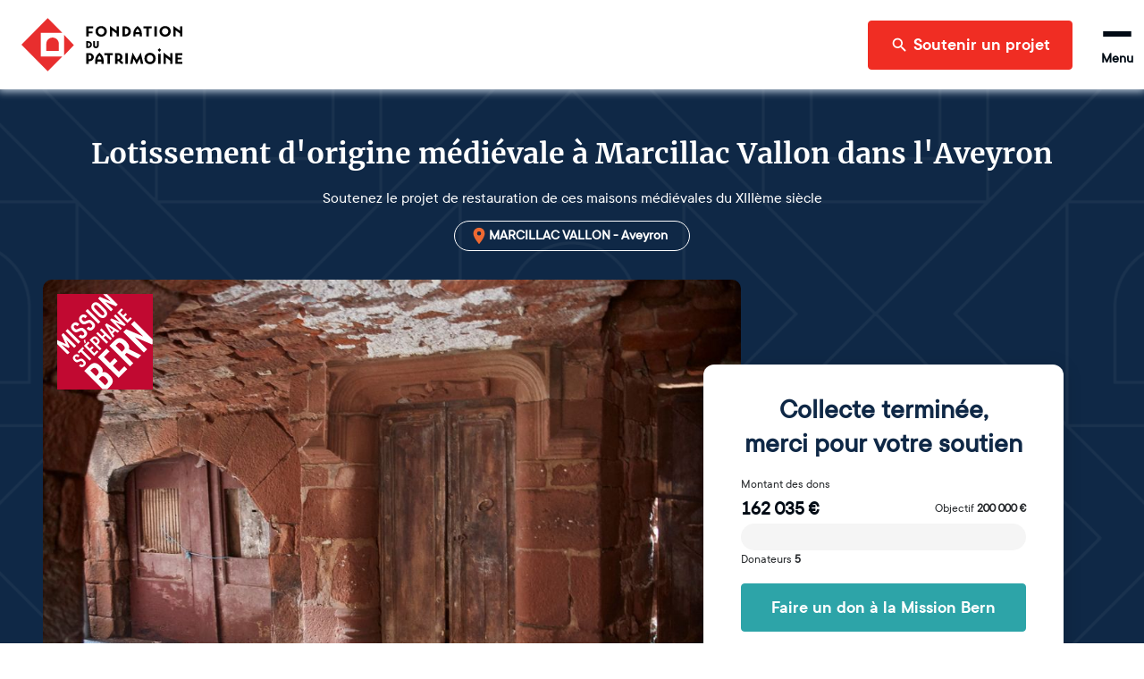

--- FILE ---
content_type: text/html; charset=utf-8
request_url: https://www.fondation-patrimoine.org/les-projets/sci-maison-du-mansois-cunillere-marcillac-vallon/78750
body_size: 53825
content:
<!DOCTYPE html><html lang="fr"><head><meta name="viewport" content="width=device-width"/><title>Maisons médiévales à Marcillac Vallon | Fondation du patrimoine</title><meta name="description" content="Soutenez le projet de restauration de ces maisons médiévales du XIIIème siècle"/><meta charSet="UTF-8"/><meta name="twitter:card" content="summary_large_image"/><meta name="twitter:title" content="Lotissement d&#x27;origine médiévale à Marcillac Vallon dans l&#x27;Aveyron"/><meta name="twitter:description" content="Soutenez le projet de restauration de ces maisons médiévales du XIIIème siècle"/><meta name="twitter:image" content="https://strapi-upload.cdn.fondation-patrimoine.org/large_1_03500ede99.jpg"/><meta name="twitter:site" content="@fond_patrimoine"/><meta property="og:title" content="Lotissement d&#x27;origine médiévale à Marcillac Vallon dans l&#x27;Aveyron"/><meta property="og:description" content="Soutenez le projet de restauration de ces maisons médiévales du XIIIème siècle"/><meta property="og:type" content="website"/><meta property="og:url" content="https://www.fondation-patrimoine.org/les-projets/sci-maison-du-mansois-cunillere-marcillac-vallon/78750"/><meta property="og:image" content="https://strapi-upload.cdn.fondation-patrimoine.org/large_1_03500ede99.jpg"/><meta property="og:image:width" content="1000"/><meta property="og:image:height" content="666"/><meta property="og:site_name" content="Fondation du patrimoine"/><meta name="next-head-count" content="17"/><link rel="apple-touch-icon" sizes="120x120" href="/favicons/apple-touch-icon.png"/><link rel="icon" type="image/png" sizes="32x32" href="/favicons/favicon-32x32.png"/><link rel="icon" type="image/png" sizes="16x16" href="/favicons/favicon-16x16.png"/><link rel="manifest" href="/favicons/site.webmanifest"/><meta name="msapplication-config" content="/favicons/browserconfig.xml"/><link rel="icon" href="/favicon.ico"/><link rel="mask-icon" href="/favicons/safari-pinned-tab.svg" color="#5bbad5"/><meta name="msapplication-TileColor" content="#b91d47"/><meta name="theme-color" content="#ffffff"/><link rel="preload" as="font" href="/fonts/ttcommons/TTCommons-DemiBold/font.woff2" type="font/woff2" crossorigin="anonymous"/><link rel="preload" as="font" href="/fonts/ttcommons/TTCommons-Regular/font.woff2" type="font/woff2" crossorigin="anonymous"/><link rel="preload" as="font" href="/fonts/merriweather/Merriweather-Bold.ttf" type="font/woff2" crossorigin="anonymous"/><link rel="preload" href="/_next/static/css/e986a01595278f9b.css" as="style"/><link rel="stylesheet" href="/_next/static/css/e986a01595278f9b.css" data-n-g=""/><noscript data-n-css=""></noscript><script defer="" nomodule="" src="/_next/static/chunks/polyfills-42372ed130431b0a.js"></script><script defer="" src="/_next/static/chunks/2481.42d292ede2a328a1.js"></script><script defer="" src="/_next/static/chunks/8461.703ffed8f795a2c1.js"></script><script defer="" src="/_next/static/chunks/4663.872d33e287384f34.js"></script><script src="/_next/static/chunks/webpack-8f9ac9ccbd3b2f99.js" defer=""></script><script src="/_next/static/chunks/framework-aa1289bf53dcad16.js" defer=""></script><script src="/_next/static/chunks/main-f2663e15b4a7d8f0.js" defer=""></script><script src="/_next/static/chunks/pages/_app-06306caf8f93edb3.js" defer=""></script><script src="/_next/static/chunks/6310-585dc701bd719661.js" defer=""></script><script src="/_next/static/chunks/6812-d11c8e6d8f90231d.js" defer=""></script><script src="/_next/static/chunks/5248-c38012f3b298dab5.js" defer=""></script><script src="/_next/static/chunks/4310-fd5388a338ffbb32.js" defer=""></script><script src="/_next/static/chunks/8169-426017c91078f910.js" defer=""></script><script src="/_next/static/chunks/4618-06564a08c0796fb6.js" defer=""></script><script src="/_next/static/chunks/5773-2d064a6f66deda5f.js" defer=""></script><script src="/_next/static/chunks/7209-07f44e4431e32064.js" defer=""></script><script src="/_next/static/chunks/3063-bafdb9a6a447d1db.js" defer=""></script><script src="/_next/static/chunks/7538-803c5cb13b42173f.js" defer=""></script><script src="/_next/static/chunks/2137-5d85cf16c1a97149.js" defer=""></script><script src="/_next/static/chunks/78-705ce59c4bf664b0.js" defer=""></script><script src="/_next/static/chunks/4514-c5745c168eb2720d.js" defer=""></script><script src="/_next/static/chunks/529-d9e44cf2a0c6cbda.js" defer=""></script><script src="/_next/static/chunks/4240-13dff8bbf6380e3c.js" defer=""></script><script src="/_next/static/chunks/8708-4c9654600a3e8921.js" defer=""></script><script src="/_next/static/chunks/6350-a11eb348134685a7.js" defer=""></script><script src="/_next/static/chunks/1467-903d5f1bf22d2533.js" defer=""></script><script src="/_next/static/chunks/7118-d362f0ecd81e76d5.js" defer=""></script><script src="/_next/static/chunks/914-a376fb766985f03b.js" defer=""></script><script src="/_next/static/chunks/4902-b183b98afed4c100.js" defer=""></script><script src="/_next/static/chunks/5145-4332377f3b45cc22.js" defer=""></script><script src="/_next/static/chunks/pages/les-projets/%5Bslug%5D/%5Bcode%5D-65e66628ca77ff55.js" defer=""></script><script src="/_next/static/YcNUgrvzoJ4Ab_lwR75Oj/_buildManifest.js" defer=""></script><script src="/_next/static/YcNUgrvzoJ4Ab_lwR75Oj/_ssgManifest.js" defer=""></script></head><body><div id="__next"><style data-emotion="css-global 15ha2qo">html{-webkit-font-smoothing:antialiased;-moz-osx-font-smoothing:grayscale;box-sizing:border-box;-webkit-text-size-adjust:100%;}*,*::before,*::after{box-sizing:inherit;}strong,b{font-weight:700;}body{margin:0;color:#010B15;font-family:'TTCommons-Regular','Helvetica Neue',Helvetica,Arial,sans-serif;font-size:1rem;font-weight:400;line-height:1.5;background-color:#fff;}@media print{body{background-color:#fff;}}body::backdrop{background-color:#fff;}.Mui-disabled{color:#474747!important;opacity:1;-webkit-text-fill-color:#474747!important;}*,*::before,*::after{box-sizing:border-box;}</style><style data-emotion="css 1hqxhxb">.css-1hqxhxb{position:fixed;top:0;left:0;right:0;height:3px;z-index:9999;pointer-events:none;}</style><div class="css-1hqxhxb ewtkd870"><style data-emotion="css 1vk7f5u">.css-1vk7f5u{height:100%;background-color:#e82e2e;width:0%;-webkit-transition:width 200ms ease-out,opacity 200ms ease-out;transition:width 200ms ease-out,opacity 200ms ease-out;box-shadow:0 0 10px #e82e2e,0 0 5px #e82e2e;opacity:0;}.css-1vk7f5u::after{content:"";position:absolute;right:0;top:0;bottom:0;width:100px;background:linear-gradient(to right, transparent, rgba(232, 46, 46, 0.4));box-shadow:0 0 10px #e82e2e;}</style><div class="css-1vk7f5u ewtkd871"></div></div><style data-emotion="css vzjk5">.css-vzjk5{background-color:#f5f5f5;width:100%;position:relative;}</style><style data-emotion="css st4h3f">.css-st4h3f{display:-webkit-box;display:-webkit-flex;display:-ms-flexbox;display:flex;-webkit-flex-direction:column;-ms-flex-direction:column;flex-direction:column;background-color:#f5f5f5;width:100%;position:relative;}</style><div class="MuiStack-root e13vyp9o0 css-st4h3f"><style data-emotion="css tl563l">.css-tl563l{box-shadow:0px 0 9px 2px #ccd9e7;position:-webkit-sticky;position:sticky;width:100%;z-index:1100;top:-66px;-webkit-transform:translateY(0);-moz-transform:translateY(0);-ms-transform:translateY(0);transform:translateY(0);}@media (min-width:600px){.css-tl563l{top:-96px;}}</style><div class="css-tl563l e1ougyzz0"><style data-emotion="css 16b7lm0">.css-16b7lm0{width:100%;margin:auto;display:-webkit-box;display:-webkit-flex;display:-ms-flexbox;display:flex;-webkit-align-items:center;-webkit-box-align:center;-ms-flex-align:center;align-items:center;grid-auto-flow:column;height:70px;padding:0px 24px;line-height:1;z-index:100;background-color:#ffffff;}@media (min-width:600px){.css-16b7lm0{height:100px;}}</style><header class="css-16b7lm0 e1ougyzz1"><style data-emotion="css 1slj345">.css-1slj345{cursor:pointer;display:-webkit-box;display:-webkit-flex;display:-ms-flexbox;display:flex;-webkit-align-self:stretch;-ms-flex-item-align:stretch;align-self:stretch;margin-right:auto;width:50px;padding:10px 0;background-image:url("/logo-sm.svg");-webkit-background-size:contain;background-size:contain;-webkit-background-position:center;background-position:center;background-repeat:no-repeat;background-origin:content-box;}@media (min-width:600px){.css-1slj345{width:180px;background-image:url("/logo-md.svg");}}@media (min-width:1408px){.css-1slj345{background-image:url("/logo.svg");}}</style><style data-emotion="css 78e5nf">.css-78e5nf{outline:none;cursor:pointer;color:inherit;-webkit-text-decoration:none;text-decoration:none;cursor:pointer;display:-webkit-box;display:-webkit-flex;display:-ms-flexbox;display:flex;-webkit-align-self:stretch;-ms-flex-item-align:stretch;align-self:stretch;margin-right:auto;width:50px;padding:10px 0;background-image:url("/logo-sm.svg");-webkit-background-size:contain;background-size:contain;-webkit-background-position:center;background-position:center;background-repeat:no-repeat;background-origin:content-box;}@media (min-width:600px){.css-78e5nf{width:180px;background-image:url("/logo-md.svg");}}@media (min-width:1408px){.css-78e5nf{background-image:url("/logo.svg");}}</style><style data-emotion="css 1it4qz7">.css-1it4qz7{-webkit-text-decoration:none;text-decoration:none;outline:none;cursor:pointer;color:inherit;-webkit-text-decoration:none;text-decoration:none;cursor:pointer;display:-webkit-box;display:-webkit-flex;display:-ms-flexbox;display:flex;-webkit-align-self:stretch;-ms-flex-item-align:stretch;align-self:stretch;margin-right:auto;width:50px;padding:10px 0;background-image:url("/logo-sm.svg");-webkit-background-size:contain;background-size:contain;-webkit-background-position:center;background-position:center;background-repeat:no-repeat;background-origin:content-box;}@media (min-width:600px){.css-1it4qz7{width:180px;background-image:url("/logo-md.svg");}}@media (min-width:1408px){.css-1it4qz7{background-image:url("/logo.svg");}}</style><style data-emotion="css wfzlaa">.css-wfzlaa{margin:0;font:inherit;line-height:inherit;letter-spacing:inherit;color:#F02D23;-webkit-text-decoration:none;text-decoration:none;outline:none;cursor:pointer;color:inherit;-webkit-text-decoration:none;text-decoration:none;cursor:pointer;display:-webkit-box;display:-webkit-flex;display:-ms-flexbox;display:flex;-webkit-align-self:stretch;-ms-flex-item-align:stretch;align-self:stretch;margin-right:auto;width:50px;padding:10px 0;background-image:url("/logo-sm.svg");-webkit-background-size:contain;background-size:contain;-webkit-background-position:center;background-position:center;background-repeat:no-repeat;background-origin:content-box;}@media (min-width:600px){.css-wfzlaa{width:180px;background-image:url("/logo-md.svg");}}@media (min-width:1408px){.css-wfzlaa{background-image:url("/logo.svg");}}</style><a class="MuiTypography-root MuiTypography-inherit MuiLink-root MuiLink-underlineNone e1ougyzz2 e1f886st0 css-wfzlaa" data-testid="home-header-logo" href="/"></a><style data-emotion="css l1wzkm">.css-l1wzkm{display:none;-webkit-align-items:center;-webkit-box-align:center;-ms-flex-align:center;align-items:center;height:100%;}@media (min-width:1408px){.css-l1wzkm{display:-webkit-box;display:-webkit-flex;display:-ms-flexbox;display:flex;}}</style><div class="css-l1wzkm e1ougyzz5"><style data-emotion="css 1kb1ww1">.css-1kb1ww1{position:relative;display:-webkit-box;display:-webkit-flex;display:-ms-flexbox;display:flex;gap:32px;height:100%;padding:0;margin:0;margin-right:24px;list-style:none;}</style><nav class="css-1kb1ww1 e122q6ky0"><style data-emotion="css 18woc08">.css-18woc08{display:-webkit-box;display:-webkit-flex;display:-ms-flexbox;display:flex;position:relative;-webkit-transition:all 0.2s,color 0.1s;transition:all 0.2s,color 0.1s;cursor:pointer;}.css-18woc08 a{-webkit-transition:inherit;transition:inherit;}.css-18woc08:after{content:"";position:absolute;bottom:0;left:0;right:0;height:6px;background-color:#F02D23;-webkit-transition:inherit;transition:inherit;pointer-events:none;-webkit-transform:scaleX(0);-moz-transform:scaleX(0);-ms-transform:scaleX(0);transform:scaleX(0);}.css-18woc08:hover{color:#F02D23;}.css-18woc08:hover:after{-webkit-transform:scaleX(1);-moz-transform:scaleX(1);-ms-transform:scaleX(1);transform:scaleX(1);}</style><div class="css-18woc08 e16p43iq0"><style data-emotion="css vp8i20">.css-vp8i20{cursor:default;display:-webkit-box;display:-webkit-flex;display:-ms-flexbox;display:flex;-webkit-flex-direction:column;-ms-flex-direction:column;flex-direction:column;-webkit-box-pack:center;-ms-flex-pack:center;-webkit-justify-content:center;justify-content:center;font-size:20px;font-weight:bold;}</style><div class="css-vp8i20 e16p43iq1">Découvrir la Fondation</div><style data-emotion="css pc6y30">.css-pc6y30{position:absolute;top:100%;width:320px;}</style><div class="css-pc6y30 e16p43iq2"><style data-emotion="css abqyn">.css-abqyn{height:0;overflow:hidden;-webkit-transition:height 300ms cubic-bezier(0.4, 0, 0.2, 1) 0ms;transition:height 300ms cubic-bezier(0.4, 0, 0.2, 1) 0ms;visibility:hidden;}</style><div class="MuiCollapse-root MuiCollapse-vertical MuiCollapse-hidden css-abqyn" style="min-height:0px"><style data-emotion="css 15830to">.css-15830to{display:-webkit-box;display:-webkit-flex;display:-ms-flexbox;display:flex;width:100%;}</style><div class="MuiCollapse-wrapper MuiCollapse-vertical css-15830to"><style data-emotion="css 9vd5ud">.css-9vd5ud{width:100%;}</style><div class="MuiCollapse-wrapperInner MuiCollapse-vertical css-9vd5ud"><style data-emotion="css tzul5d">.css-tzul5d{position:relative;z-index:10;overflow:hidden;display:-webkit-box;display:-webkit-flex;display:-ms-flexbox;display:flex;-webkit-flex-direction:column;-ms-flex-direction:column;flex-direction:column;padding-left:0;margin-bottom:0;background-color:white;border-bottom:none;border-radius:0 0 4px 4px;box-shadow:0 2px 4px 0 rgba(0,0,0,0.23);}</style><div class="css-tzul5d ecuzakb0"><div><style data-emotion="css 7tkt3c">.css-7tkt3c{display:-webkit-box;display:-webkit-flex;display:-ms-flexbox;display:flex;-webkit-flex-direction:row;-ms-flex-direction:row;flex-direction:row;-webkit-align-items:center;-webkit-box-align:center;-ms-flex-align:center;align-items:center;padding:16px;height:60px;border-bottom:1px solid rgba(0,0,0,0.09);}</style><style data-emotion="css 5mo8e0">.css-5mo8e0{display:-webkit-box;display:-webkit-flex;display:-ms-flexbox;display:flex;-webkit-flex-direction:row;-ms-flex-direction:row;flex-direction:row;-webkit-align-items:center;-webkit-box-align:center;-ms-flex-align:center;align-items:center;padding:16px;height:60px;border-bottom:1px solid rgba(0,0,0,0.09);}</style><div class="eudbbpi3 MuiBox-root css-5mo8e0"><style data-emotion="css iaisnh">.css-iaisnh{position:relative;cursor:pointer;display:-webkit-box;display:-webkit-flex;display:-ms-flexbox;display:flex;-webkit-align-items:center;-webkit-box-align:center;-ms-flex-align:center;align-items:center;gap:16px;height:100%;font-size:18px;font-weight:bold;background-color:#ffffff;color:#010B15;margin-right:0;-webkit-transition:color 0s;transition:color 0s;}.css-iaisnh:hover{color:#F02D23;}</style><style data-emotion="css n89cqn">.css-n89cqn{outline:none;cursor:pointer;color:inherit;-webkit-text-decoration:none;text-decoration:none;position:relative;cursor:pointer;display:-webkit-box;display:-webkit-flex;display:-ms-flexbox;display:flex;-webkit-align-items:center;-webkit-box-align:center;-ms-flex-align:center;align-items:center;gap:16px;height:100%;font-size:18px;font-weight:bold;background-color:#ffffff;color:#010B15;margin-right:0;-webkit-transition:color 0s;transition:color 0s;}.css-n89cqn:hover{color:#F02D23;}</style><style data-emotion="css 1y1ml5n">.css-1y1ml5n{-webkit-text-decoration:none;text-decoration:none;outline:none;cursor:pointer;color:inherit;-webkit-text-decoration:none;text-decoration:none;position:relative;cursor:pointer;display:-webkit-box;display:-webkit-flex;display:-ms-flexbox;display:flex;-webkit-align-items:center;-webkit-box-align:center;-ms-flex-align:center;align-items:center;gap:16px;height:100%;font-size:18px;font-weight:bold;background-color:#ffffff;color:#010B15;margin-right:0;-webkit-transition:color 0s;transition:color 0s;}.css-1y1ml5n:hover{color:#F02D23;}</style><style data-emotion="css 1ukegjk">.css-1ukegjk{margin:0;font:inherit;line-height:inherit;letter-spacing:inherit;color:#F02D23;-webkit-text-decoration:none;text-decoration:none;outline:none;cursor:pointer;color:inherit;-webkit-text-decoration:none;text-decoration:none;position:relative;cursor:pointer;display:-webkit-box;display:-webkit-flex;display:-ms-flexbox;display:flex;-webkit-align-items:center;-webkit-box-align:center;-ms-flex-align:center;align-items:center;gap:16px;height:100%;font-size:18px;font-weight:bold;background-color:#ffffff;color:#010B15;margin-right:0;-webkit-transition:color 0s;transition:color 0s;}.css-1ukegjk:hover{color:#F02D23;}</style><a class="MuiTypography-root MuiTypography-inherit MuiLink-root MuiLink-underlineNone eudbbpi0 e1f886st0 css-1ukegjk" href="/c/fondation-du-patrimoine/qui-sommes-nous/1653"><style data-emotion="css viamqk">.css-viamqk{color:#F02D23;}</style><div class="css-viamqk eudbbpi1"><style data-emotion="css q7mezt">.css-q7mezt{-webkit-user-select:none;-moz-user-select:none;-ms-user-select:none;user-select:none;width:1em;height:1em;display:inline-block;-webkit-flex-shrink:0;-ms-flex-negative:0;flex-shrink:0;-webkit-transition:fill 200ms cubic-bezier(0.4, 0, 0.2, 1) 0ms;transition:fill 200ms cubic-bezier(0.4, 0, 0.2, 1) 0ms;fill:currentColor;font-size:1.5rem;}</style><svg xmlns="http://www.w3.org/2000/svg" viewBox="0 0 512 512" class="MuiSvgIcon-root MuiSvgIcon-fontSizeMedium css-q7mezt" focusable="false" aria-hidden="true"><path d="M464 256a208 208 0 1 0-416 0 208 208 0 1 0 416 0M0 256a256 256 0 1 1 512 0 256 256 0 1 1-512 0m169.8-90.7c7.9-22.3 29.1-37.3 52.8-37.3h58.3c34.9 0 63.1 28.3 63.1 63.1 0 22.6-12.1 43.5-31.7 54.8L280 264.4c-.2 13-10.9 23.6-24 23.6-13.3 0-24-10.7-24-24v-13.5c0-8.6 4.6-16.5 12.1-20.8l44.3-25.4c4.7-2.7 7.6-7.7 7.6-13.1 0-8.4-6.8-15.1-15.1-15.1h-58.3c-3.4 0-6.4 2.1-7.5 5.3l-.4 1.2c-4.4 12.5-18.2 19-30.6 14.6s-19-18.2-14.6-30.6l.4-1.2zM224 352a32 32 0 1 1 64 0 32 32 0 1 1-64 0"></path></svg></div>Qui sommes-nous ?</a><style data-emotion="css 1wi6x91">.css-1wi6x91{-webkit-user-select:none;-moz-user-select:none;-ms-user-select:none;user-select:none;width:1em;height:1em;display:inline-block;-webkit-flex-shrink:0;-ms-flex-negative:0;flex-shrink:0;-webkit-transition:fill 200ms cubic-bezier(0.4, 0, 0.2, 1) 0ms;transition:fill 200ms cubic-bezier(0.4, 0, 0.2, 1) 0ms;fill:currentColor;font-size:1.5rem;color:#010B15;margin-left:auto;-webkit-transform:rotateX(0);-moz-transform:rotateX(0);-ms-transform:rotateX(0);transform:rotateX(0);-webkit-transition:-webkit-transform 0.2s;transition:transform 0.2s;}.css-1wi6x91:hover{color:#F02D23;}</style><svg class="MuiSvgIcon-root MuiSvgIcon-fontSizeMedium css-1wi6x91" focusable="false" aria-hidden="true" viewBox="0 0 24 24"><path d="M7.41 8.59 12 13.17l4.59-4.58L18 10l-6 6-6-6z"></path></svg></div><div class="MuiCollapse-root MuiCollapse-vertical MuiCollapse-hidden css-abqyn" style="min-height:0px"><div class="MuiCollapse-wrapper MuiCollapse-vertical css-15830to"><div class="MuiCollapse-wrapperInner MuiCollapse-vertical css-9vd5ud"><div><style data-emotion="css 1c06be7">.css-1c06be7{display:-webkit-box;display:-webkit-flex;display:-ms-flexbox;display:flex;-webkit-flex-direction:row;-ms-flex-direction:row;flex-direction:row;-webkit-align-items:center;-webkit-box-align:center;-ms-flex-align:center;align-items:center;padding:16px;height:60px;border-bottom:1px solid rgba(0,0,0,0.09);}.css-1c06be7.css-1c06be7{padding-left:56px;}</style><div class="eudbbpi3 MuiBox-root css-1c06be7"><style data-emotion="css 15gshfy">.css-15gshfy{position:relative;cursor:pointer;display:-webkit-box;display:-webkit-flex;display:-ms-flexbox;display:flex;-webkit-align-items:center;-webkit-box-align:center;-ms-flex-align:center;align-items:center;gap:16px;height:100%;font-size:14px;font-weight:normal;background-color:#ffffff;color:#010B15;margin-right:0;-webkit-transition:color 0s;transition:color 0s;}.css-15gshfy:hover{color:#F02D23;}</style><style data-emotion="css 14jdym2">.css-14jdym2{outline:none;cursor:pointer;color:inherit;-webkit-text-decoration:none;text-decoration:none;position:relative;cursor:pointer;display:-webkit-box;display:-webkit-flex;display:-ms-flexbox;display:flex;-webkit-align-items:center;-webkit-box-align:center;-ms-flex-align:center;align-items:center;gap:16px;height:100%;font-size:14px;font-weight:normal;background-color:#ffffff;color:#010B15;margin-right:0;-webkit-transition:color 0s;transition:color 0s;}.css-14jdym2:hover{color:#F02D23;}</style><style data-emotion="css 19u215l">.css-19u215l{-webkit-text-decoration:none;text-decoration:none;outline:none;cursor:pointer;color:inherit;-webkit-text-decoration:none;text-decoration:none;position:relative;cursor:pointer;display:-webkit-box;display:-webkit-flex;display:-ms-flexbox;display:flex;-webkit-align-items:center;-webkit-box-align:center;-ms-flex-align:center;align-items:center;gap:16px;height:100%;font-size:14px;font-weight:normal;background-color:#ffffff;color:#010B15;margin-right:0;-webkit-transition:color 0s;transition:color 0s;}.css-19u215l:hover{color:#F02D23;}</style><style data-emotion="css 1cywm9o">.css-1cywm9o{margin:0;font:inherit;line-height:inherit;letter-spacing:inherit;color:#F02D23;-webkit-text-decoration:none;text-decoration:none;outline:none;cursor:pointer;color:inherit;-webkit-text-decoration:none;text-decoration:none;position:relative;cursor:pointer;display:-webkit-box;display:-webkit-flex;display:-ms-flexbox;display:flex;-webkit-align-items:center;-webkit-box-align:center;-ms-flex-align:center;align-items:center;gap:16px;height:100%;font-size:14px;font-weight:normal;background-color:#ffffff;color:#010B15;margin-right:0;-webkit-transition:color 0s;transition:color 0s;}.css-1cywm9o:hover{color:#F02D23;}</style><a class="MuiTypography-root MuiTypography-inherit MuiLink-root MuiLink-underlineNone eudbbpi0 e1f886st0 css-1cywm9o" href="/c/decouvrir-la-fondation/qui-sommes-nous/notre-histoire/727">Notre histoire</a></div></div><div><div class="eudbbpi3 MuiBox-root css-1c06be7"><a class="MuiTypography-root MuiTypography-inherit MuiLink-root MuiLink-underlineNone eudbbpi0 e1f886st0 css-1cywm9o" href="/fondation-du-patrimoine/qui-sommes-nous/notre-cause">Notre cause</a></div></div><div><div class="eudbbpi3 MuiBox-root css-1c06be7"><a class="MuiTypography-root MuiTypography-inherit MuiLink-root MuiLink-underlineNone eudbbpi0 e1f886st0 css-1cywm9o" href="/c/decouvrir-la-fondation/qui-sommes-nous/nos-resultats/595">Nos résultats</a></div></div><div><div class="eudbbpi3 MuiBox-root css-1c06be7"><a class="MuiTypography-root MuiTypography-inherit MuiLink-root MuiLink-underlineNone eudbbpi0 e1f886st0 css-1cywm9o" href="/c/decouvrir-la-fondation/qui-sommes-nous/our-activity-in-a-nutshell/1024">Our activity</a></div></div></div></div></div></div><div><div class="eudbbpi3 MuiBox-root css-5mo8e0"><a class="MuiTypography-root MuiTypography-inherit MuiLink-root MuiLink-underlineNone eudbbpi0 e1f886st0 css-1ukegjk" href="/fondation-du-patrimoine/notre-organisation"><div class="css-viamqk eudbbpi1"><svg xmlns="http://www.w3.org/2000/svg" viewBox="0 0 384 512" class="MuiSvgIcon-root MuiSvgIcon-fontSizeMedium css-q7mezt" focusable="false" aria-hidden="true"><path d="M64 48c-8.8 0-16 7.2-16 16v384c0 8.8 7.2 16 16 16h80v-64c0-26.5 21.5-48 48-48s48 21.5 48 48v64h80c8.8 0 16-7.2 16-16V64c0-8.8-7.2-16-16-16zM0 64C0 28.7 28.7 0 64 0h256c35.3 0 64 28.7 64 64v384c0 35.3-28.7 64-64 64H64c-35.3 0-64-28.7-64-64zm88 40c0-8.8 7.2-16 16-16h48c8.8 0 16 7.2 16 16v48c0 8.8-7.2 16-16 16h-48c-8.8 0-16-7.2-16-16zm144-16h48c8.8 0 16 7.2 16 16v48c0 8.8-7.2 16-16 16h-48c-8.8 0-16-7.2-16-16v-48c0-8.8 7.2-16 16-16M88 232c0-8.8 7.2-16 16-16h48c8.8 0 16 7.2 16 16v48c0 8.8-7.2 16-16 16h-48c-8.8 0-16-7.2-16-16zm144-16h48c8.8 0 16 7.2 16 16v48c0 8.8-7.2 16-16 16h-48c-8.8 0-16-7.2-16-16v-48c0-8.8 7.2-16 16-16"></path></svg></div>Notre organisation</a></div></div><div><div class="eudbbpi3 MuiBox-root css-5mo8e0"><a class="MuiTypography-root MuiTypography-inherit MuiLink-root MuiLink-underlineNone eudbbpi0 e1f886st0 css-1ukegjk" href="/c/decouvrir-la-fondation/partenaires-et-mecenes/1189"><div class="css-viamqk eudbbpi1"><svg xmlns="http://www.w3.org/2000/svg" viewBox="0 0 640 512" class="MuiSvgIcon-root MuiSvgIcon-fontSizeMedium css-q7mezt" focusable="false" aria-hidden="true"><path d="m272.2 64.6-51.1 51.1c-15.3 4.2-29.5 11.9-41.5 22.5L153 161.9c-10.2 9.1-23.5 14.1-37.2 14.1H96v128c20.4.6 39.8 8.9 54.3 23.4l35.6 35.6 7 7 27 27c6.2 6.2 16.4 6.2 22.6 0 1.7-1.7 3-3.7 3.7-5.8 2.8-7.7 9.3-13.5 17.3-15.3s16.4.6 22.2 6.5l10.8 10.6c11.6 11.6 30.4 11.6 41.9 0 5.4-5.4 8.3-12.3 8.6-19.4.4-8.8 5.6-16.6 13.6-20.4s17.3-3 24.4 2.1c9.4 6.7 22.5 5.8 30.9-2.6 9.4-9.4 9.4-24.6 0-33.9L340.1 243l-35.8 33c-27.3 25.2-69.2 25.6-97 .9-31.7-28.2-32.4-77.4-1.6-106.5l70.1-66.2C303.2 78.4 339.4 64 377.1 64c36.1 0 71 13.3 97.9 37.2l30.1 26.8H624c8.8 0 16 7.2 16 16v208c0 17.7-14.3 32-32 32h-32c-11.8 0-22.2-6.4-27.7-16h-84.9c-3.4 6.7-7.9 13.1-13.5 18.7-17.1 17.1-40.8 23.8-63 20.1-3.6 7.3-8.5 14.1-14.6 20.2-27.3 27.3-70 30-100.4 8.1-25.1 20.8-62.5 19.5-86-4.1L159 404l-7-7-35.6-35.6c-5.5-5.5-12.7-8.7-20.4-9.3 0 17.6-14.4 31.9-32 31.9H32c-17.7 0-32-14.3-32-32V144c0-8.8 7.2-16 16-16h99.8c2 0 3.9-.7 5.3-2l26.5-23.6C175.5 77.7 211.4 64 248.7 64H259c4.4 0 8.9.2 13.2.6M544 320V176h-48c-5.9 0-11.6-2.2-15.9-6.1l-36.9-32.8C425 120.9 401.5 112 377.1 112c-25.4 0-49.8 9.7-68.3 27.1l-70.1 66.2c-10.3 9.8-10.1 26.3.5 35.7 9.3 8.3 23.4 8.1 32.5-.3l71.9-66.4c9.7-9 24.9-8.4 33.9 1.4s8.4 24.9-1.4 33.9l-.8.8 74.4 74.4c10 10 16.5 22.3 19.4 35.1H544zM64 336a16 16 0 1 0-32 0 16 16 0 1 0 32 0m528 16a16 16 0 1 0 0-32 16 16 0 1 0 0 32"></path></svg></div>Nos partenaires et mécènes</a></div></div><div><div class="eudbbpi3 MuiBox-root css-5mo8e0"><a class="MuiTypography-root MuiTypography-inherit MuiLink-root MuiLink-underlineNone eudbbpi0 e1f886st0 css-1ukegjk" href="/c/nos-actualites/364"><div class="css-viamqk eudbbpi1"><svg xmlns="http://www.w3.org/2000/svg" viewBox="0 0 512 512" class="MuiSvgIcon-root MuiSvgIcon-fontSizeMedium css-q7mezt" focusable="false" aria-hidden="true"><path d="M168 80c-13.3 0-24 10.7-24 24v304c0 8.4-1.4 16.5-4.1 24H440c13.3 0 24-10.7 24-24V104c0-13.3-10.7-24-24-24zM72 480c-39.8 0-72-32.2-72-72V112c0-13.3 10.7-24 24-24s24 10.7 24 24v296c0 13.3 10.7 24 24 24s24-10.7 24-24V104c0-39.8 32.2-72 72-72h272c39.8 0 72 32.2 72 72v304c0 39.8-32.2 72-72 72zm104-344c0-13.3 10.7-24 24-24h96c13.3 0 24 10.7 24 24v80c0 13.3-10.7 24-24 24h-96c-13.3 0-24-10.7-24-24zm200-24h32c13.3 0 24 10.7 24 24s-10.7 24-24 24h-32c-13.3 0-24-10.7-24-24s10.7-24 24-24m0 80h32c13.3 0 24 10.7 24 24s-10.7 24-24 24h-32c-13.3 0-24-10.7-24-24s10.7-24 24-24m-176 80h208c13.3 0 24 10.7 24 24s-10.7 24-24 24H200c-13.3 0-24-10.7-24-24s10.7-24 24-24m0 80h208c13.3 0 24 10.7 24 24s-10.7 24-24 24H200c-13.3 0-24-10.7-24-24s10.7-24 24-24"></path></svg></div>Nos actualités</a></div></div></div></div></div></div></div></div><div class="css-18woc08 e16p43iq0"><div class="css-vp8i20 e16p43iq1">Soumettre un projet</div><div class="css-pc6y30 e16p43iq2"><div class="MuiCollapse-root MuiCollapse-vertical MuiCollapse-hidden css-abqyn" style="min-height:0px"><div class="MuiCollapse-wrapper MuiCollapse-vertical css-15830to"><div class="MuiCollapse-wrapperInner MuiCollapse-vertical css-9vd5ud"><div class="css-tzul5d ecuzakb0"><div><div class="eudbbpi3 MuiBox-root css-5mo8e0"><a class="MuiTypography-root MuiTypography-inherit MuiLink-root MuiLink-underlineNone eudbbpi0 e1f886st0 css-1ukegjk" href="/c/soumettre-un-projet/organiser-une-collecte/233"><div class="css-viamqk eudbbpi1"><svg xmlns="http://www.w3.org/2000/svg" viewBox="0 0 512 512" class="MuiSvgIcon-root MuiSvgIcon-fontSizeMedium css-q7mezt" focusable="false" aria-hidden="true"><path d="M480 32c0-12.9-7.8-24.6-19.8-29.6S434.5.2 425.3 9.3L381.7 53c-48 48-113.1 75-181 75H64c-35.3 0-64 28.7-64 64v96c0 35.3 28.7 64 64 64v128c0 17.7 14.3 32 32 32h64c17.7 0 32-14.3 32-32V352h8.7c67.9 0 133 27 181 75l43.6 43.6c9.2 9.2 22.9 11.9 34.9 6.9s19.8-16.6 19.8-29.6V300.4c18.6-8.8 32-32.5 32-60.4s-13.4-51.6-32-60.4zm-64 76.7v262.6C357.2 317.8 280.5 288 200.7 288H192v-96h8.7c79.8 0 156.5-29.8 215.3-83.3"></path></svg></div>Organiser une collecte de dons</a></div></div><div><div class="eudbbpi3 MuiBox-root css-5mo8e0"><a class="MuiTypography-root MuiTypography-inherit MuiLink-root MuiLink-underlineNone eudbbpi0 e1f886st0 css-1ukegjk" href="/c/soumettre-un-projet/defiscaliser-travaux/232"><div class="css-viamqk eudbbpi1"><svg xmlns="http://www.w3.org/2000/svg" viewBox="0 0 640 512" class="MuiSvgIcon-root MuiSvgIcon-fontSizeMedium css-q7mezt" focusable="false" aria-hidden="true"><path d="M320.7 352c8.1-89.7 83.5-160 175.3-160 8.9 0 17.6.7 26.1 1.9L309.5 7c-6-5-14-7-21-7s-15 1-22 8L10 231.5c-7 7-10 15-10 24 0 18 14 32.1 32 32.1h32v69.7c-.1.9-.1 1.8-.1 2.8V472c0 22.1 17.9 40 40 40h16c1.2 0 2.4-.1 3.6-.2 1.5.1 3 .2 4.5.2h56c22.1 0 40-17.9 40-40v-88c0-17.7 14.3-32 32-32h64.7M640 368a144 144 0 1 0-288 0 144 144 0 1 0 288 0m-76.7-43.3c6.2 6.2 6.2 16.4 0 22.6l-72 72c-6.2 6.2-16.4 6.2-22.6 0l-40-40c-6.2-6.2-6.2-16.4 0-22.6s16.4-6.2 22.6 0l28.7 28.7 60.7-60.7c6.2-6.2 16.4-6.2 22.6 0"></path></svg></div>Défiscaliser vos travaux</a></div></div><div><div class="eudbbpi3 MuiBox-root css-5mo8e0"><a class="MuiTypography-root MuiTypography-inherit MuiLink-root MuiLink-underlineNone eudbbpi0 e1f886st0 css-1ukegjk" href="/c/soumettre-un-projet/obtenir-une-aide-financiere/496"><div class="css-viamqk eudbbpi1"><svg xmlns="http://www.w3.org/2000/svg" viewBox="0 0 384 512" class="MuiSvgIcon-root MuiSvgIcon-fontSizeMedium css-q7mezt" focusable="false" aria-hidden="true"><path d="M64 464c-8.8 0-16-7.2-16-16V64c0-8.8 7.2-16 16-16h160v80c0 17.7 14.3 32 32 32h80v288c0 8.8-7.2 16-16 16zM64 0C28.7 0 0 28.7 0 64v384c0 35.3 28.7 64 64 64h256c35.3 0 64-28.7 64-64V154.5c0-17-6.7-33.3-18.7-45.3l-90.6-90.5C262.7 6.7 246.5 0 229.5 0zm56 256c-13.3 0-24 10.7-24 24s10.7 24 24 24h144c13.3 0 24-10.7 24-24s-10.7-24-24-24zm0 96c-13.3 0-24 10.7-24 24s10.7 24 24 24h144c13.3 0 24-10.7 24-24s-10.7-24-24-24z"></path></svg></div>Obtenir une aide financière</a></div></div></div></div></div></div></div></div><div class="css-18woc08 e16p43iq0"><div class="css-vp8i20 e16p43iq1">S&#x27;engager</div><div class="css-pc6y30 e16p43iq2"><div class="MuiCollapse-root MuiCollapse-vertical MuiCollapse-hidden css-abqyn" style="min-height:0px"><div class="MuiCollapse-wrapper MuiCollapse-vertical css-15830to"><div class="MuiCollapse-wrapperInner MuiCollapse-vertical css-9vd5ud"><div class="css-tzul5d ecuzakb0"><div><div class="eudbbpi3 MuiBox-root css-5mo8e0"><a class="MuiTypography-root MuiTypography-inherit MuiLink-root MuiLink-underlineNone eudbbpi0 e1f886st0 css-1ukegjk" href="/c/s-engager/nous-donner/958"><div class="css-viamqk eudbbpi1"><svg xmlns="http://www.w3.org/2000/svg" viewBox="0 0 576 512" class="MuiSvgIcon-root MuiSvgIcon-fontSizeMedium css-q7mezt" focusable="false" aria-hidden="true"><path d="M148 76.6C148 34.3 182.3 0 224.6 0c20.3 0 39.8 8.1 54.1 22.4l9.3 9.3 9.3-9.3C311.6 8.1 331.1 0 351.4 0 393.7 0 428 34.3 428 76.6c0 20.3-8.1 39.8-22.4 54.1L302.1 234.1c-7.8 7.8-20.5 7.8-28.3 0L170.4 130.7C156.1 116.4 148 96.9 148 76.6m420.2 259.7c13.1 17.8 9.3 42.8-8.5 55.9l-126.6 93.3c-23.4 17.2-51.6 26.5-80.7 26.5H32c-17.7 0-32-14.3-32-32v-64c0-17.7 14.3-32 32-32h36.8l44.9-36c22.7-18.2 50.9-28 80-28H352c17.7 0 32 14.3 32 32s-14.3 32-32 32h-80c-8.8 0-16 7.2-16 16s7.2 16 16 16h120.6l119.7-88.2c17.8-13.1 42.8-9.3 55.9 8.5M193.6 384h-.9z"></path></svg></div>Nous donner</a><svg class="MuiSvgIcon-root MuiSvgIcon-fontSizeMedium css-1wi6x91" focusable="false" aria-hidden="true" viewBox="0 0 24 24"><path d="M7.41 8.59 12 13.17l4.59-4.58L18 10l-6 6-6-6z"></path></svg></div><div class="MuiCollapse-root MuiCollapse-vertical MuiCollapse-hidden css-abqyn" style="min-height:0px"><div class="MuiCollapse-wrapper MuiCollapse-vertical css-15830to"><div class="MuiCollapse-wrapperInner MuiCollapse-vertical css-9vd5ud"><div><div class="eudbbpi3 MuiBox-root css-1c06be7"><a class="MuiTypography-root MuiTypography-inherit MuiLink-root MuiLink-underlineNone eudbbpi0 e1f886st0 css-1cywm9o" href="/c/s-engager/nous-donner/1156">Faire un don</a></div></div><div><div class="eudbbpi3 MuiBox-root css-1c06be7"><a class="MuiTypography-root MuiTypography-inherit MuiLink-root MuiLink-underlineNone eudbbpi0 e1f886st0 css-1cywm9o" href="/c/s-engager/nous-donner/faire-un-legs-ou-une-donation/183">Faire un legs ou une donation</a></div></div><div><div class="eudbbpi3 MuiBox-root css-1c06be7"><a class="MuiTypography-root MuiTypography-inherit MuiLink-root MuiLink-underlineNone eudbbpi0 e1f886st0 css-1cywm9o" href="/c/s-engager/nous-donner/devenir-adherent/1090">Devenir adhérent</a></div></div><div><div class="eudbbpi3 MuiBox-root css-1c06be7"><a class="MuiTypography-root MuiTypography-inherit MuiLink-root MuiLink-underlineNone eudbbpi0 e1f886st0 css-1cywm9o" href="/c/s-engager/nous-donner/devenir-mecene/333">Devenir mécène</a></div></div></div></div></div></div><div><div class="eudbbpi3 MuiBox-root css-5mo8e0"><a class="MuiTypography-root MuiTypography-inherit MuiLink-root MuiLink-underlineNone eudbbpi0 e1f886st0 css-1ukegjk" href="/c/s-engager/nous-rejoindre/298"><div class="css-viamqk eudbbpi1"><svg xmlns="http://www.w3.org/2000/svg" viewBox="0 0 640 512" class="MuiSvgIcon-root MuiSvgIcon-fontSizeMedium css-q7mezt" focusable="false" aria-hidden="true"><path d="M48 48h88c13.3 0 24-10.7 24-24S149.3 0 136 0H32C14.3 0 0 14.3 0 32v104c0 13.3 10.7 24 24 24s24-10.7 24-24zm127.8 176a48 48 0 1 0 0-96 48 48 0 1 0 0 96m-26.5 32c-29.4 0-53.3 23.9-53.3 53.3 0 14.7 11.9 26.7 26.7 26.7h56.1c8-34.1 32.8-61.7 65.2-73.6-7.5-4.1-16.2-6.4-25.3-6.4zm368 80c14.7 0 26.7-11.9 26.7-26.7 0-29.5-23.9-53.3-53.3-53.3h-69.4c-9.2 0-17.8 2.3-25.3 6.4 32.4 11.9 57.2 39.5 65.2 73.6zm-89.4 0c-8.6-24.3-29.9-42.6-55.9-47-3.9-.7-7.9-1-12-1h-80c-4.1 0-8.1.3-12 1-26 4.4-47.3 22.7-55.9 47-2.7 7.5-4.1 15.6-4.1 24 0 13.3 10.7 24 24 24h176c13.3 0 24-10.7 24-24 0-8.4-1.4-16.5-4.1-24M464 224a48 48 0 1 0 0-96 48 48 0 1 0 0 96m-80-32a64 64 0 1 0-128 0 64 64 0 1 0 128 0M504 48h88v88c0 13.3 10.7 24 24 24s24-10.7 24-24V32c0-17.7-14.3-32-32-32H504c-13.3 0-24 10.7-24 24s10.7 24 24 24M48 464v-88c0-13.3-10.7-24-24-24S0 362.7 0 376v104c0 17.7 14.3 32 32 32h104c13.3 0 24-10.7 24-24s-10.7-24-24-24zm456 0c-13.3 0-24 10.7-24 24s10.7 24 24 24h104c17.7 0 32-14.3 32-32V376c0-13.3-10.7-24-24-24s-24 10.7-24 24v88z"></path></svg></div>Nous rejoindre</a></div></div></div></div></div></div></div></div></nav><style data-emotion="css 1u1qoju">.css-1u1qoju{display:none;grid-auto-flow:column;grid-gap:24px;}@media (min-width:600px){.css-1u1qoju{display:grid;}}</style><div class="css-1u1qoju e1ougyzz3"><style data-emotion="css wn71xf">.css-wn71xf{width:-webkit-fit-content;width:-moz-fit-content;width:fit-content;min-width:auto;height:auto;text-transform:none;text-align:center;font-family:'TTCommons-DemiBold','Helvetica Neue',Helvetica,Arial,sans-serif;font-size:1.25rem;line-height:1;white-space:nowrap;padding:16px 24px;border-radius:4px;border:1px solid #2DA4A8;-webkit-transition:all 250ms cubic-bezier(0.4, 0, 0.2, 1) 0ms;transition:all 250ms cubic-bezier(0.4, 0, 0.2, 1) 0ms;}.css-wn71xf:hover{color:#2DA4A8;background-color:#ffffff;border-color:#2DA4A8;}.css-wn71xf:disabled,.css-wn71xf.Mui-disabled{pointer-events:auto;cursor:not-allowed;-webkit-text-fill-color:#ffffff!important;color:#ffffff!important;background-color:#2DA4A8;border-color:#2DA4A8;opacity:0.6;}</style><style data-emotion="css 4lw9rc">.css-4lw9rc{font-family:'TTCommons-Regular','Helvetica Neue',Helvetica,Arial,sans-serif;font-weight:500;font-size:0.875rem;line-height:1.75;text-transform:uppercase;min-width:64px;padding:6px 16px;border:0;border-radius:4px;-webkit-transition:background-color 250ms cubic-bezier(0.4, 0, 0.2, 1) 0ms,box-shadow 250ms cubic-bezier(0.4, 0, 0.2, 1) 0ms,border-color 250ms cubic-bezier(0.4, 0, 0.2, 1) 0ms,color 250ms cubic-bezier(0.4, 0, 0.2, 1) 0ms;transition:background-color 250ms cubic-bezier(0.4, 0, 0.2, 1) 0ms,box-shadow 250ms cubic-bezier(0.4, 0, 0.2, 1) 0ms,border-color 250ms cubic-bezier(0.4, 0, 0.2, 1) 0ms,color 250ms cubic-bezier(0.4, 0, 0.2, 1) 0ms;color:var(--variant-containedColor);background-color:var(--variant-containedBg);box-shadow:0px 3px 1px -2px rgba(0,0,0,0.2),0px 2px 2px 0px rgba(0,0,0,0.14),0px 1px 5px 0px rgba(0,0,0,0.12);--variant-textColor:#2DA4A8;--variant-outlinedColor:#2DA4A8;--variant-outlinedBorder:rgba(45, 164, 168, 0.5);--variant-containedColor:#ffffff;--variant-containedBg:#2DA4A8;box-shadow:none;width:-webkit-fit-content;width:-moz-fit-content;width:fit-content;min-width:auto;height:auto;text-transform:none;text-align:center;font-family:'TTCommons-DemiBold','Helvetica Neue',Helvetica,Arial,sans-serif;font-size:1.25rem;line-height:1;white-space:nowrap;padding:16px 24px;border-radius:4px;border:1px solid #2DA4A8;-webkit-transition:all 250ms cubic-bezier(0.4, 0, 0.2, 1) 0ms;transition:all 250ms cubic-bezier(0.4, 0, 0.2, 1) 0ms;}.css-4lw9rc:hover{-webkit-text-decoration:none;text-decoration:none;}.css-4lw9rc.Mui-disabled{color:rgba(0, 0, 0, 0.26);}.css-4lw9rc:hover{box-shadow:0px 2px 4px -1px rgba(0,0,0,0.2),0px 4px 5px 0px rgba(0,0,0,0.14),0px 1px 10px 0px rgba(0,0,0,0.12);}@media (hover: none){.css-4lw9rc:hover{box-shadow:0px 3px 1px -2px rgba(0,0,0,0.2),0px 2px 2px 0px rgba(0,0,0,0.14),0px 1px 5px 0px rgba(0,0,0,0.12);}}.css-4lw9rc:active{box-shadow:0px 5px 5px -3px rgba(0,0,0,0.2),0px 8px 10px 1px rgba(0,0,0,0.14),0px 3px 14px 2px rgba(0,0,0,0.12);}.css-4lw9rc.Mui-focusVisible{box-shadow:0px 3px 5px -1px rgba(0,0,0,0.2),0px 6px 10px 0px rgba(0,0,0,0.14),0px 1px 18px 0px rgba(0,0,0,0.12);}.css-4lw9rc.Mui-disabled{color:rgba(0, 0, 0, 0.26);box-shadow:none;background-color:rgba(0, 0, 0, 0.12);}@media (hover: hover){.css-4lw9rc:hover{--variant-containedBg:#2A9195;--variant-textBg:rgba(45, 164, 168, 0.04);--variant-outlinedBorder:#2DA4A8;--variant-outlinedBg:rgba(45, 164, 168, 0.04);}}.css-4lw9rc:hover{box-shadow:none;}.css-4lw9rc.Mui-focusVisible{box-shadow:none;}.css-4lw9rc:active{box-shadow:none;}.css-4lw9rc.Mui-disabled{box-shadow:none;}.css-4lw9rc:hover{color:#2DA4A8;background-color:#ffffff;border-color:#2DA4A8;}.css-4lw9rc:disabled,.css-4lw9rc.Mui-disabled{pointer-events:auto;cursor:not-allowed;-webkit-text-fill-color:#ffffff!important;color:#ffffff!important;background-color:#2DA4A8;border-color:#2DA4A8;opacity:0.6;}</style><style data-emotion="css 135w0yz">.css-135w0yz{display:-webkit-inline-box;display:-webkit-inline-flex;display:-ms-inline-flexbox;display:inline-flex;-webkit-align-items:center;-webkit-box-align:center;-ms-flex-align:center;align-items:center;-webkit-box-pack:center;-ms-flex-pack:center;-webkit-justify-content:center;justify-content:center;position:relative;box-sizing:border-box;-webkit-tap-highlight-color:transparent;background-color:transparent;outline:0;border:0;margin:0;border-radius:0;padding:0;cursor:pointer;-webkit-user-select:none;-moz-user-select:none;-ms-user-select:none;user-select:none;vertical-align:middle;-moz-appearance:none;-webkit-appearance:none;-webkit-text-decoration:none;text-decoration:none;color:inherit;font-family:'TTCommons-Regular','Helvetica Neue',Helvetica,Arial,sans-serif;font-weight:500;font-size:0.875rem;line-height:1.75;text-transform:uppercase;min-width:64px;padding:6px 16px;border:0;border-radius:4px;-webkit-transition:background-color 250ms cubic-bezier(0.4, 0, 0.2, 1) 0ms,box-shadow 250ms cubic-bezier(0.4, 0, 0.2, 1) 0ms,border-color 250ms cubic-bezier(0.4, 0, 0.2, 1) 0ms,color 250ms cubic-bezier(0.4, 0, 0.2, 1) 0ms;transition:background-color 250ms cubic-bezier(0.4, 0, 0.2, 1) 0ms,box-shadow 250ms cubic-bezier(0.4, 0, 0.2, 1) 0ms,border-color 250ms cubic-bezier(0.4, 0, 0.2, 1) 0ms,color 250ms cubic-bezier(0.4, 0, 0.2, 1) 0ms;color:var(--variant-containedColor);background-color:var(--variant-containedBg);box-shadow:0px 3px 1px -2px rgba(0,0,0,0.2),0px 2px 2px 0px rgba(0,0,0,0.14),0px 1px 5px 0px rgba(0,0,0,0.12);--variant-textColor:#2DA4A8;--variant-outlinedColor:#2DA4A8;--variant-outlinedBorder:rgba(45, 164, 168, 0.5);--variant-containedColor:#ffffff;--variant-containedBg:#2DA4A8;box-shadow:none;width:-webkit-fit-content;width:-moz-fit-content;width:fit-content;min-width:auto;height:auto;text-transform:none;text-align:center;font-family:'TTCommons-DemiBold','Helvetica Neue',Helvetica,Arial,sans-serif;font-size:1.25rem;line-height:1;white-space:nowrap;padding:16px 24px;border-radius:4px;border:1px solid #2DA4A8;-webkit-transition:all 250ms cubic-bezier(0.4, 0, 0.2, 1) 0ms;transition:all 250ms cubic-bezier(0.4, 0, 0.2, 1) 0ms;}.css-135w0yz::-moz-focus-inner{border-style:none;}.css-135w0yz.Mui-disabled{pointer-events:none;cursor:default;}@media print{.css-135w0yz{-webkit-print-color-adjust:exact;color-adjust:exact;}}.css-135w0yz:hover{-webkit-text-decoration:none;text-decoration:none;}.css-135w0yz.Mui-disabled{color:rgba(0, 0, 0, 0.26);}.css-135w0yz:hover{box-shadow:0px 2px 4px -1px rgba(0,0,0,0.2),0px 4px 5px 0px rgba(0,0,0,0.14),0px 1px 10px 0px rgba(0,0,0,0.12);}@media (hover: none){.css-135w0yz:hover{box-shadow:0px 3px 1px -2px rgba(0,0,0,0.2),0px 2px 2px 0px rgba(0,0,0,0.14),0px 1px 5px 0px rgba(0,0,0,0.12);}}.css-135w0yz:active{box-shadow:0px 5px 5px -3px rgba(0,0,0,0.2),0px 8px 10px 1px rgba(0,0,0,0.14),0px 3px 14px 2px rgba(0,0,0,0.12);}.css-135w0yz.Mui-focusVisible{box-shadow:0px 3px 5px -1px rgba(0,0,0,0.2),0px 6px 10px 0px rgba(0,0,0,0.14),0px 1px 18px 0px rgba(0,0,0,0.12);}.css-135w0yz.Mui-disabled{color:rgba(0, 0, 0, 0.26);box-shadow:none;background-color:rgba(0, 0, 0, 0.12);}@media (hover: hover){.css-135w0yz:hover{--variant-containedBg:#2A9195;--variant-textBg:rgba(45, 164, 168, 0.04);--variant-outlinedBorder:#2DA4A8;--variant-outlinedBg:rgba(45, 164, 168, 0.04);}}.css-135w0yz:hover{box-shadow:none;}.css-135w0yz.Mui-focusVisible{box-shadow:none;}.css-135w0yz:active{box-shadow:none;}.css-135w0yz.Mui-disabled{box-shadow:none;}.css-135w0yz:hover{color:#2DA4A8;background-color:#ffffff;border-color:#2DA4A8;}.css-135w0yz:disabled,.css-135w0yz.Mui-disabled{pointer-events:auto;cursor:not-allowed;-webkit-text-fill-color:#ffffff!important;color:#ffffff!important;background-color:#2DA4A8;border-color:#2DA4A8;opacity:0.6;}</style><a class="MuiButtonBase-root MuiButton-root MuiButton-contained MuiButton-containedInfo MuiButton-sizeMedium MuiButton-containedSizeMedium MuiButton-colorInfo MuiButton-disableElevation MuiButton-root MuiButton-contained MuiButton-containedInfo MuiButton-sizeMedium MuiButton-containedSizeMedium MuiButton-colorInfo MuiButton-disableElevation eh9f8w90 css-135w0yz" tabindex="0" target="_blank" href="https://www.portailpatrimoine.fr"><span class="MuiButton-loadingWrapper" style="display:contents"></span>S&#x27;informer</a><style data-emotion="css 5se5gq">.css-5se5gq{width:-webkit-fit-content;width:-moz-fit-content;width:fit-content;min-width:auto;height:auto;text-transform:none;text-align:center;font-family:'TTCommons-DemiBold','Helvetica Neue',Helvetica,Arial,sans-serif;font-size:1.25rem;line-height:1;white-space:nowrap;padding:16px 24px;border-radius:4px;border:1px solid #F02D23;-webkit-transition:all 250ms cubic-bezier(0.4, 0, 0.2, 1) 0ms;transition:all 250ms cubic-bezier(0.4, 0, 0.2, 1) 0ms;}.css-5se5gq:hover{border-color:#9C0404;}.css-5se5gq:disabled,.css-5se5gq.Mui-disabled{pointer-events:auto;cursor:not-allowed;-webkit-text-fill-color:#ffffff!important;color:#ffffff!important;background-color:#F02D23;border-color:#F02D23;opacity:0.6;}</style><style data-emotion="css 15jkozg">.css-15jkozg{font-family:'TTCommons-Regular','Helvetica Neue',Helvetica,Arial,sans-serif;font-weight:500;font-size:0.875rem;line-height:1.75;text-transform:uppercase;min-width:64px;padding:6px 16px;border:0;border-radius:4px;-webkit-transition:background-color 250ms cubic-bezier(0.4, 0, 0.2, 1) 0ms,box-shadow 250ms cubic-bezier(0.4, 0, 0.2, 1) 0ms,border-color 250ms cubic-bezier(0.4, 0, 0.2, 1) 0ms,color 250ms cubic-bezier(0.4, 0, 0.2, 1) 0ms;transition:background-color 250ms cubic-bezier(0.4, 0, 0.2, 1) 0ms,box-shadow 250ms cubic-bezier(0.4, 0, 0.2, 1) 0ms,border-color 250ms cubic-bezier(0.4, 0, 0.2, 1) 0ms,color 250ms cubic-bezier(0.4, 0, 0.2, 1) 0ms;color:var(--variant-containedColor);background-color:var(--variant-containedBg);box-shadow:0px 3px 1px -2px rgba(0,0,0,0.2),0px 2px 2px 0px rgba(0,0,0,0.14),0px 1px 5px 0px rgba(0,0,0,0.12);--variant-textColor:#F02D23;--variant-outlinedColor:#F02D23;--variant-outlinedBorder:rgba(240, 45, 35, 0.5);--variant-containedColor:#ffffff;--variant-containedBg:#F02D23;box-shadow:none;width:-webkit-fit-content;width:-moz-fit-content;width:fit-content;min-width:auto;height:auto;text-transform:none;text-align:center;font-family:'TTCommons-DemiBold','Helvetica Neue',Helvetica,Arial,sans-serif;font-size:1.25rem;line-height:1;white-space:nowrap;padding:16px 24px;border-radius:4px;border:1px solid #F02D23;-webkit-transition:all 250ms cubic-bezier(0.4, 0, 0.2, 1) 0ms;transition:all 250ms cubic-bezier(0.4, 0, 0.2, 1) 0ms;}.css-15jkozg:hover{-webkit-text-decoration:none;text-decoration:none;}.css-15jkozg.Mui-disabled{color:rgba(0, 0, 0, 0.26);}.css-15jkozg:hover{box-shadow:0px 2px 4px -1px rgba(0,0,0,0.2),0px 4px 5px 0px rgba(0,0,0,0.14),0px 1px 10px 0px rgba(0,0,0,0.12);}@media (hover: none){.css-15jkozg:hover{box-shadow:0px 3px 1px -2px rgba(0,0,0,0.2),0px 2px 2px 0px rgba(0,0,0,0.14),0px 1px 5px 0px rgba(0,0,0,0.12);}}.css-15jkozg:active{box-shadow:0px 5px 5px -3px rgba(0,0,0,0.2),0px 8px 10px 1px rgba(0,0,0,0.14),0px 3px 14px 2px rgba(0,0,0,0.12);}.css-15jkozg.Mui-focusVisible{box-shadow:0px 3px 5px -1px rgba(0,0,0,0.2),0px 6px 10px 0px rgba(0,0,0,0.14),0px 1px 18px 0px rgba(0,0,0,0.12);}.css-15jkozg.Mui-disabled{color:rgba(0, 0, 0, 0.26);box-shadow:none;background-color:rgba(0, 0, 0, 0.12);}@media (hover: hover){.css-15jkozg:hover{--variant-containedBg:#9C0404;--variant-textBg:rgba(240, 45, 35, 0.04);--variant-outlinedBorder:#F02D23;--variant-outlinedBg:rgba(240, 45, 35, 0.04);}}.css-15jkozg:hover{box-shadow:none;}.css-15jkozg.Mui-focusVisible{box-shadow:none;}.css-15jkozg:active{box-shadow:none;}.css-15jkozg.Mui-disabled{box-shadow:none;}.css-15jkozg:hover{border-color:#9C0404;}.css-15jkozg:disabled,.css-15jkozg.Mui-disabled{pointer-events:auto;cursor:not-allowed;-webkit-text-fill-color:#ffffff!important;color:#ffffff!important;background-color:#F02D23;border-color:#F02D23;opacity:0.6;}</style><style data-emotion="css tswtuf">.css-tswtuf{display:-webkit-inline-box;display:-webkit-inline-flex;display:-ms-inline-flexbox;display:inline-flex;-webkit-align-items:center;-webkit-box-align:center;-ms-flex-align:center;align-items:center;-webkit-box-pack:center;-ms-flex-pack:center;-webkit-justify-content:center;justify-content:center;position:relative;box-sizing:border-box;-webkit-tap-highlight-color:transparent;background-color:transparent;outline:0;border:0;margin:0;border-radius:0;padding:0;cursor:pointer;-webkit-user-select:none;-moz-user-select:none;-ms-user-select:none;user-select:none;vertical-align:middle;-moz-appearance:none;-webkit-appearance:none;-webkit-text-decoration:none;text-decoration:none;color:inherit;font-family:'TTCommons-Regular','Helvetica Neue',Helvetica,Arial,sans-serif;font-weight:500;font-size:0.875rem;line-height:1.75;text-transform:uppercase;min-width:64px;padding:6px 16px;border:0;border-radius:4px;-webkit-transition:background-color 250ms cubic-bezier(0.4, 0, 0.2, 1) 0ms,box-shadow 250ms cubic-bezier(0.4, 0, 0.2, 1) 0ms,border-color 250ms cubic-bezier(0.4, 0, 0.2, 1) 0ms,color 250ms cubic-bezier(0.4, 0, 0.2, 1) 0ms;transition:background-color 250ms cubic-bezier(0.4, 0, 0.2, 1) 0ms,box-shadow 250ms cubic-bezier(0.4, 0, 0.2, 1) 0ms,border-color 250ms cubic-bezier(0.4, 0, 0.2, 1) 0ms,color 250ms cubic-bezier(0.4, 0, 0.2, 1) 0ms;color:var(--variant-containedColor);background-color:var(--variant-containedBg);box-shadow:0px 3px 1px -2px rgba(0,0,0,0.2),0px 2px 2px 0px rgba(0,0,0,0.14),0px 1px 5px 0px rgba(0,0,0,0.12);--variant-textColor:#F02D23;--variant-outlinedColor:#F02D23;--variant-outlinedBorder:rgba(240, 45, 35, 0.5);--variant-containedColor:#ffffff;--variant-containedBg:#F02D23;box-shadow:none;width:-webkit-fit-content;width:-moz-fit-content;width:fit-content;min-width:auto;height:auto;text-transform:none;text-align:center;font-family:'TTCommons-DemiBold','Helvetica Neue',Helvetica,Arial,sans-serif;font-size:1.25rem;line-height:1;white-space:nowrap;padding:16px 24px;border-radius:4px;border:1px solid #F02D23;-webkit-transition:all 250ms cubic-bezier(0.4, 0, 0.2, 1) 0ms;transition:all 250ms cubic-bezier(0.4, 0, 0.2, 1) 0ms;}.css-tswtuf::-moz-focus-inner{border-style:none;}.css-tswtuf.Mui-disabled{pointer-events:none;cursor:default;}@media print{.css-tswtuf{-webkit-print-color-adjust:exact;color-adjust:exact;}}.css-tswtuf:hover{-webkit-text-decoration:none;text-decoration:none;}.css-tswtuf.Mui-disabled{color:rgba(0, 0, 0, 0.26);}.css-tswtuf:hover{box-shadow:0px 2px 4px -1px rgba(0,0,0,0.2),0px 4px 5px 0px rgba(0,0,0,0.14),0px 1px 10px 0px rgba(0,0,0,0.12);}@media (hover: none){.css-tswtuf:hover{box-shadow:0px 3px 1px -2px rgba(0,0,0,0.2),0px 2px 2px 0px rgba(0,0,0,0.14),0px 1px 5px 0px rgba(0,0,0,0.12);}}.css-tswtuf:active{box-shadow:0px 5px 5px -3px rgba(0,0,0,0.2),0px 8px 10px 1px rgba(0,0,0,0.14),0px 3px 14px 2px rgba(0,0,0,0.12);}.css-tswtuf.Mui-focusVisible{box-shadow:0px 3px 5px -1px rgba(0,0,0,0.2),0px 6px 10px 0px rgba(0,0,0,0.14),0px 1px 18px 0px rgba(0,0,0,0.12);}.css-tswtuf.Mui-disabled{color:rgba(0, 0, 0, 0.26);box-shadow:none;background-color:rgba(0, 0, 0, 0.12);}@media (hover: hover){.css-tswtuf:hover{--variant-containedBg:#9C0404;--variant-textBg:rgba(240, 45, 35, 0.04);--variant-outlinedBorder:#F02D23;--variant-outlinedBg:rgba(240, 45, 35, 0.04);}}.css-tswtuf:hover{box-shadow:none;}.css-tswtuf.Mui-focusVisible{box-shadow:none;}.css-tswtuf:active{box-shadow:none;}.css-tswtuf.Mui-disabled{box-shadow:none;}.css-tswtuf:hover{border-color:#9C0404;}.css-tswtuf:disabled,.css-tswtuf.Mui-disabled{pointer-events:auto;cursor:not-allowed;-webkit-text-fill-color:#ffffff!important;color:#ffffff!important;background-color:#F02D23;border-color:#F02D23;opacity:0.6;}</style><a class="MuiButtonBase-root MuiButton-root MuiButton-contained MuiButton-containedPrimary MuiButton-sizeMedium MuiButton-containedSizeMedium MuiButton-colorPrimary MuiButton-disableElevation MuiButton-root MuiButton-contained MuiButton-containedPrimary MuiButton-sizeMedium MuiButton-containedSizeMedium MuiButton-colorPrimary MuiButton-disableElevation eh9f8w90 css-tswtuf" tabindex="0" data-testid="home-header-support-project" href="/les-projets"><span class="MuiButton-loadingWrapper" style="display:contents"></span><style data-emotion="css chw380">.css-chw380{width:21px;height:21px;margin-right:5px;}</style><img alt="gotoResearchProject" src="/_next/static/media/search.540e150f.svg" class="css-chw380 e1ougyzz4"/>Soutenir un projet</a><style data-emotion="css 4jh8d3">.css-4jh8d3{display:none;-webkit-box-flex-flow:column;-webkit-flex-flow:column;-ms-flex-flow:column;flex-flow:column;-webkit-align-items:flex-start;-webkit-box-align:flex-start;-ms-flex-align:flex-start;align-items:flex-start;position:relative;z-index:3;}.css-4jh8d3 >button{min-width:200px;}@media (min-width:1408px){.css-4jh8d3{display:-webkit-box;display:-webkit-flex;display:-ms-flexbox;display:flex;}}</style><div class="css-4jh8d3"><style data-emotion="css d77hqs">.css-d77hqs{width:-webkit-fit-content;width:-moz-fit-content;width:fit-content;min-width:auto;height:auto;text-transform:none;text-align:center;font-family:'TTCommons-DemiBold','Helvetica Neue',Helvetica,Arial,sans-serif;font-size:1.25rem;line-height:1;white-space:nowrap;padding:16px 24px;border-radius:4px;border:1px solid #0F2846;background-color:white;-webkit-transition:all 250ms cubic-bezier(0.4, 0, 0.2, 1) 0ms;transition:all 250ms cubic-bezier(0.4, 0, 0.2, 1) 0ms;}.css-d77hqs:hover{color:#ffffff;background-color:#0F2846;border-color:#0F2846;}@media (hover: none){.css-d77hqs:hover{background-color:#fff;color:#0F2846;}}.css-d77hqs:disabled,.css-d77hqs.Mui-disabled{pointer-events:auto;cursor:not-allowed;-webkit-text-fill-color:#0F2846!important;color:#0F2846!important;background-color:#ffffff;border-color:#0F2846;opacity:0.6;}</style><style data-emotion="css plxswl">.css-plxswl{font-family:'TTCommons-Regular','Helvetica Neue',Helvetica,Arial,sans-serif;font-weight:500;font-size:0.875rem;line-height:1.75;text-transform:uppercase;min-width:64px;padding:6px 16px;border:0;border-radius:4px;-webkit-transition:background-color 250ms cubic-bezier(0.4, 0, 0.2, 1) 0ms,box-shadow 250ms cubic-bezier(0.4, 0, 0.2, 1) 0ms,border-color 250ms cubic-bezier(0.4, 0, 0.2, 1) 0ms,color 250ms cubic-bezier(0.4, 0, 0.2, 1) 0ms;transition:background-color 250ms cubic-bezier(0.4, 0, 0.2, 1) 0ms,box-shadow 250ms cubic-bezier(0.4, 0, 0.2, 1) 0ms,border-color 250ms cubic-bezier(0.4, 0, 0.2, 1) 0ms,color 250ms cubic-bezier(0.4, 0, 0.2, 1) 0ms;padding:5px 15px;border:1px solid currentColor;border-color:var(--variant-outlinedBorder, currentColor);background-color:var(--variant-outlinedBg);color:var(--variant-outlinedColor);--variant-textColor:#0F2846;--variant-outlinedColor:#0F2846;--variant-outlinedBorder:rgba(15, 40, 70, 0.5);--variant-containedColor:#ffffff;--variant-containedBg:#0F2846;box-shadow:none;width:-webkit-fit-content;width:-moz-fit-content;width:fit-content;min-width:auto;height:auto;text-transform:none;text-align:center;font-family:'TTCommons-DemiBold','Helvetica Neue',Helvetica,Arial,sans-serif;font-size:1.25rem;line-height:1;white-space:nowrap;padding:16px 24px;border-radius:4px;border:1px solid #0F2846;background-color:white;-webkit-transition:all 250ms cubic-bezier(0.4, 0, 0.2, 1) 0ms;transition:all 250ms cubic-bezier(0.4, 0, 0.2, 1) 0ms;}.css-plxswl:hover{-webkit-text-decoration:none;text-decoration:none;}.css-plxswl.Mui-disabled{color:rgba(0, 0, 0, 0.26);}.css-plxswl.Mui-disabled{border:1px solid rgba(0, 0, 0, 0.12);}@media (hover: hover){.css-plxswl:hover{--variant-containedBg:#0F2846;--variant-textBg:rgba(15, 40, 70, 0.04);--variant-outlinedBorder:#0F2846;--variant-outlinedBg:rgba(15, 40, 70, 0.04);}}.css-plxswl:hover{box-shadow:none;}.css-plxswl.Mui-focusVisible{box-shadow:none;}.css-plxswl:active{box-shadow:none;}.css-plxswl.Mui-disabled{box-shadow:none;}.css-plxswl:hover{color:#ffffff;background-color:#0F2846;border-color:#0F2846;}@media (hover: none){.css-plxswl:hover{background-color:#fff;color:#0F2846;}}.css-plxswl:disabled,.css-plxswl.Mui-disabled{pointer-events:auto;cursor:not-allowed;-webkit-text-fill-color:#0F2846!important;color:#0F2846!important;background-color:#ffffff;border-color:#0F2846;opacity:0.6;}</style><style data-emotion="css 1vopkyl">.css-1vopkyl{display:-webkit-inline-box;display:-webkit-inline-flex;display:-ms-inline-flexbox;display:inline-flex;-webkit-align-items:center;-webkit-box-align:center;-ms-flex-align:center;align-items:center;-webkit-box-pack:center;-ms-flex-pack:center;-webkit-justify-content:center;justify-content:center;position:relative;box-sizing:border-box;-webkit-tap-highlight-color:transparent;background-color:transparent;outline:0;border:0;margin:0;border-radius:0;padding:0;cursor:pointer;-webkit-user-select:none;-moz-user-select:none;-ms-user-select:none;user-select:none;vertical-align:middle;-moz-appearance:none;-webkit-appearance:none;-webkit-text-decoration:none;text-decoration:none;color:inherit;font-family:'TTCommons-Regular','Helvetica Neue',Helvetica,Arial,sans-serif;font-weight:500;font-size:0.875rem;line-height:1.75;text-transform:uppercase;min-width:64px;padding:6px 16px;border:0;border-radius:4px;-webkit-transition:background-color 250ms cubic-bezier(0.4, 0, 0.2, 1) 0ms,box-shadow 250ms cubic-bezier(0.4, 0, 0.2, 1) 0ms,border-color 250ms cubic-bezier(0.4, 0, 0.2, 1) 0ms,color 250ms cubic-bezier(0.4, 0, 0.2, 1) 0ms;transition:background-color 250ms cubic-bezier(0.4, 0, 0.2, 1) 0ms,box-shadow 250ms cubic-bezier(0.4, 0, 0.2, 1) 0ms,border-color 250ms cubic-bezier(0.4, 0, 0.2, 1) 0ms,color 250ms cubic-bezier(0.4, 0, 0.2, 1) 0ms;padding:5px 15px;border:1px solid currentColor;border-color:var(--variant-outlinedBorder, currentColor);background-color:var(--variant-outlinedBg);color:var(--variant-outlinedColor);--variant-textColor:#0F2846;--variant-outlinedColor:#0F2846;--variant-outlinedBorder:rgba(15, 40, 70, 0.5);--variant-containedColor:#ffffff;--variant-containedBg:#0F2846;box-shadow:none;width:-webkit-fit-content;width:-moz-fit-content;width:fit-content;min-width:auto;height:auto;text-transform:none;text-align:center;font-family:'TTCommons-DemiBold','Helvetica Neue',Helvetica,Arial,sans-serif;font-size:1.25rem;line-height:1;white-space:nowrap;padding:16px 24px;border-radius:4px;border:1px solid #0F2846;background-color:white;-webkit-transition:all 250ms cubic-bezier(0.4, 0, 0.2, 1) 0ms;transition:all 250ms cubic-bezier(0.4, 0, 0.2, 1) 0ms;}.css-1vopkyl::-moz-focus-inner{border-style:none;}.css-1vopkyl.Mui-disabled{pointer-events:none;cursor:default;}@media print{.css-1vopkyl{-webkit-print-color-adjust:exact;color-adjust:exact;}}.css-1vopkyl:hover{-webkit-text-decoration:none;text-decoration:none;}.css-1vopkyl.Mui-disabled{color:rgba(0, 0, 0, 0.26);}.css-1vopkyl.Mui-disabled{border:1px solid rgba(0, 0, 0, 0.12);}@media (hover: hover){.css-1vopkyl:hover{--variant-containedBg:#0F2846;--variant-textBg:rgba(15, 40, 70, 0.04);--variant-outlinedBorder:#0F2846;--variant-outlinedBg:rgba(15, 40, 70, 0.04);}}.css-1vopkyl:hover{box-shadow:none;}.css-1vopkyl.Mui-focusVisible{box-shadow:none;}.css-1vopkyl:active{box-shadow:none;}.css-1vopkyl.Mui-disabled{box-shadow:none;}.css-1vopkyl:hover{color:#ffffff;background-color:#0F2846;border-color:#0F2846;}@media (hover: none){.css-1vopkyl:hover{background-color:#fff;color:#0F2846;}}.css-1vopkyl:disabled,.css-1vopkyl.Mui-disabled{pointer-events:auto;cursor:not-allowed;-webkit-text-fill-color:#0F2846!important;color:#0F2846!important;background-color:#ffffff;border-color:#0F2846;opacity:0.6;}</style><button class="MuiButtonBase-root MuiButton-root MuiButton-outlined MuiButton-outlinedSecondary MuiButton-sizeMedium MuiButton-outlinedSizeMedium MuiButton-colorSecondary MuiButton-disableElevation MuiButton-root MuiButton-outlined MuiButton-outlinedSecondary MuiButton-sizeMedium MuiButton-outlinedSizeMedium MuiButton-colorSecondary MuiButton-disableElevation eh9f8w90 css-1vopkyl" tabindex="0" type="button"><style data-emotion="css 1ygddt1">.css-1ygddt1{display:inherit;margin-right:8px;margin-left:-4px;}.css-1ygddt1>*:nth-of-type(1){font-size:20px;}</style><span class="MuiButton-icon MuiButton-startIcon MuiButton-iconSizeMedium css-1ygddt1"><svg class="MuiSvgIcon-root MuiSvgIcon-fontSizeMedium css-q7mezt" focusable="false" aria-hidden="true" viewBox="0 0 24 24"><path d="M12 5.9c1.16 0 2.1.94 2.1 2.1s-.94 2.1-2.1 2.1S9.9 9.16 9.9 8s.94-2.1 2.1-2.1m0 9c2.97 0 6.1 1.46 6.1 2.1v1.1H5.9V17c0-.64 3.13-2.1 6.1-2.1M12 4C9.79 4 8 5.79 8 8s1.79 4 4 4 4-1.79 4-4-1.79-4-4-4m0 9c-2.67 0-8 1.34-8 4v3h16v-3c0-2.66-5.33-4-8-4"></path></svg></span><span class="MuiButton-loadingWrapper" style="display:contents"></span>Connectez-vous</button><style data-emotion="css 1o51czk">.css-1o51czk{position:absolute;top:100%;right:0;margin-top:16px;}</style><div class="css-1o51czk"><div class="MuiCollapse-root MuiCollapse-vertical MuiCollapse-hidden css-abqyn" style="min-height:0px"><div class="MuiCollapse-wrapper MuiCollapse-vertical css-15830to"><div class="MuiCollapse-wrapperInner MuiCollapse-vertical css-9vd5ud"><div class="css-0"><style data-emotion="css 13qgo">.css-13qgo{outline:none;cursor:pointer;color:inherit;-webkit-text-decoration:none;text-decoration:none;}</style><style data-emotion="css 7fhvhi">.css-7fhvhi{-webkit-text-decoration:none;text-decoration:none;outline:none;cursor:pointer;color:inherit;-webkit-text-decoration:none;text-decoration:none;}</style><style data-emotion="css 1o7ghwq">.css-1o7ghwq{margin:0;font:inherit;line-height:inherit;letter-spacing:inherit;color:#F02D23;-webkit-text-decoration:none;text-decoration:none;outline:none;cursor:pointer;color:inherit;-webkit-text-decoration:none;text-decoration:none;}</style><a class="MuiTypography-root MuiTypography-inherit MuiLink-root MuiLink-underlineNone e1f886st0 css-1o7ghwq" href="/inscription"><style data-emotion="css 1yyhr6g">.css-1yyhr6g{display:-webkit-box;display:-webkit-flex;display:-ms-flexbox;display:flex;-webkit-align-items:center;-webkit-box-align:center;-ms-flex-align:center;align-items:center;gap:10px;width:208px;height:64px;background-color:#ffffff;padding:16px 24px;cursor:pointer;font-size:18px;font-style:normal;font-weight:600;line-height:24px;color:#0F2846;border-bottom:1px solid #e7e8ee;box-shadow:0 1px 16px 0 rgba(34, 42, 50, 0.2);}</style><div class="css-1yyhr6g"><img width="24" height="24" src="/_next/static/media/monEspaceRed.f9248698.svg" alt="image"/>Espace donateur</div></a><a class="MuiTypography-root MuiTypography-inherit MuiLink-root MuiLink-underlineNone e1f886st0 css-1o7ghwq" href="/porteur-projet/inscription"><div class="css-1yyhr6g"><img width="24" height="24" src="/_next/static/media/espaceProjetRed.e9abaccb.svg" alt="image"/>Espace porteur​ de projet</div></a></div></div></div></div></div></div></div></div><style data-emotion="css jrpbo8">.css-jrpbo8{display:-webkit-box;display:-webkit-flex;display:-ms-flexbox;display:flex;-webkit-box-flex-flow:row;-webkit-flex-flow:row;-ms-flex-flow:row;flex-flow:row;-webkit-align-items:center;-webkit-box-align:center;-ms-flex-align:center;align-items:center;}@media (min-width:1408px){.css-jrpbo8{display:none;}}</style><div class="css-jrpbo8 e1ougyzz7"><style data-emotion="css llddgb">.css-llddgb{display:none;}@media (min-width:600px){.css-llddgb{display:block;}}</style><div class="css-llddgb e1ougyzz6"><a class="MuiButtonBase-root MuiButton-root MuiButton-contained MuiButton-containedPrimary MuiButton-sizeMedium MuiButton-containedSizeMedium MuiButton-colorPrimary MuiButton-disableElevation MuiButton-root MuiButton-contained MuiButton-containedPrimary MuiButton-sizeMedium MuiButton-containedSizeMedium MuiButton-colorPrimary MuiButton-disableElevation eh9f8w90 css-tswtuf" tabindex="0" data-testid="home-header-support-project" href="/les-projets"><span class="MuiButton-loadingWrapper" style="display:contents"></span><img alt="icône de recherche" src="/_next/static/media/search.540e150f.svg" class="css-chw380 e1ougyzz4"/>Soutenir un projet</a></div><style data-emotion="css wkpw2c">.css-wkpw2c{display:-webkit-box;display:-webkit-flex;display:-ms-flexbox;display:flex;-webkit-flex-direction:column;-ms-flex-direction:column;flex-direction:column;-webkit-box-pack:center;-ms-flex-pack:center;-webkit-justify-content:center;justify-content:center;-webkit-align-items:center;-webkit-box-align:center;-ms-flex-align:center;align-items:center;}</style><style data-emotion="css 1loc9pi">.css-1loc9pi{margin-left:32px;margin-right:-12px;display:-webkit-box;display:-webkit-flex;display:-ms-flexbox;display:flex;-webkit-flex-direction:column;-ms-flex-direction:column;flex-direction:column;-webkit-box-pack:center;-ms-flex-pack:center;-webkit-justify-content:center;justify-content:center;-webkit-align-items:center;-webkit-box-align:center;-ms-flex-align:center;align-items:center;}@media (min-width:1408px){.css-1loc9pi{display:none;}}</style><div class="ev8kc990 MuiBox-root css-1loc9pi"><style data-emotion="css fleyil">.css-fleyil{background:transparent;border:none;cursor:pointer;padding:0;display:-webkit-box;display:-webkit-flex;display:-ms-flexbox;display:flex;-webkit-align-items:center;-webkit-box-align:center;-ms-flex-align:center;align-items:center;-webkit-box-pack:center;-ms-flex-pack:center;-webkit-justify-content:center;justify-content:center;outline:none;}.css-fleyil:focus-visible{outline:2px solid #F02D23;outline-offset:2px;}</style><button type="button" aria-label="Navigation" aria-expanded="false" data-testid="home-header-navigation-button" class="css-fleyil e1yoz1ka0"><style data-emotion="css 1yw8dpv">.css-1yw8dpv{width:32px;height:32px;position:relative;display:-webkit-box;display:-webkit-flex;display:-ms-flexbox;display:flex;-webkit-flex-direction:column;-ms-flex-direction:column;flex-direction:column;-webkit-box-pack:center;-ms-flex-pack:center;-webkit-justify-content:center;justify-content:center;gap:6px;}</style><div size="32" class="css-1yw8dpv e1yoz1ka1"><style data-emotion="css gt12rk">.css-gt12rk{display:block;width:100%;height:2px;background-color:#010B15;border-radius:2px;-webkit-transition:all 0.3s ease-in-out;transition:all 0.3s ease-in-out;transform-origin:center;}</style><span class="css-gt12rk e1yoz1ka2"></span><span class="css-gt12rk e1yoz1ka2"></span><span class="css-gt12rk e1yoz1ka2"></span></div></button><style data-emotion="css ug60lb">.css-ug60lb{margin:0;font-family:'TTCommons-Regular','Helvetica Neue',Helvetica,Arial,sans-serif;font-size:1rem;font-weight:400;line-height:1.5;font-weight:700;}</style><p class="MuiTypography-root MuiTypography-body1 css-ug60lb">Menu</p></div><style data-emotion="css mwkn02">.css-mwkn02{z-index:1200;-webkit-transform:scale(1);-moz-transform:scale(1);-ms-transform:scale(1);transform:scale(1);}@media (min-width:0px){.css-mwkn02{top:70px;}}@media (min-width:600px){.css-mwkn02{top:100px;}}</style></div><div data-campaignreferralid="unknown" style="display:none"></div></header></div><style data-emotion="css 1ecd5qi">.css-1ecd5qi{position:relative;background-color:#0F2846;}.css-1ecd5qi::before{content:"";position:absolute;background-image:url("/backgrounds/rhombs-pattern.png");-webkit-background-position:center top;background-position:center top;top:0px;right:0px;bottom:0px;left:0px;opacity:0.05;}</style><section mode="dark" class="css-1ecd5qi e6op1f50"><style data-emotion="css pzm5ff">.css-pzm5ff{position:relative;overflow:hidden;max-width:1440px;padding:24px;margin:auto;}@media (min-width:600px){.css-pzm5ff{padding:48px;}}</style><style data-emotion="css 19te4vi">.css-19te4vi{display:-webkit-box;display:-webkit-flex;display:-ms-flexbox;display:flex;-webkit-flex-direction:column;-ms-flex-direction:column;flex-direction:column;position:relative;overflow:hidden;max-width:1440px;padding:24px;margin:auto;}.css-19te4vi>:not(style):not(style){margin:0;}.css-19te4vi>:not(style)~:not(style){margin-top:32px;}@media (min-width:600px){.css-19te4vi{padding:48px;}}</style><div class="MuiStack-root e6op1f51 css-19te4vi"><style data-emotion="css 10zv3o1">.css-10zv3o1{position:relative;text-align:center;}@media (min-width:600px){.css-10zv3o1{margin-bottom:24px;}}</style><style data-emotion="css 1p0iljb">.css-1p0iljb{display:-webkit-box;display:-webkit-flex;display:-ms-flexbox;display:flex;-webkit-flex-direction:column;-ms-flex-direction:column;flex-direction:column;-webkit-align-items:center;-webkit-box-align:center;-ms-flex-align:center;align-items:center;position:relative;text-align:center;}.css-1p0iljb>:not(style):not(style){margin:0;}.css-1p0iljb>:not(style)~:not(style){margin-top:12px;}@media (min-width:600px){.css-1p0iljb{margin-bottom:24px;}}</style><div class="MuiStack-root e6op1f52 css-1p0iljb"><style data-emotion="css i2i71y">.css-i2i71y{font-family:"Merriweather";font-weight:bold;font-size:24px;color:#ffffff;}@media (min-width:600px){.css-i2i71y{font-size:32px;}}</style><h1 mode="dark" data-testid="project-title" class="css-i2i71y e6op1f53">Lotissement d&#x27;origine médiévale à Marcillac Vallon dans l&#x27;Aveyron</h1><style data-emotion="css l3xs0j">.css-l3xs0j{font-size:18px;font-family:"TTCommons-Regular";color:#ffffff;}</style><p mode="dark" data-testid="project-description" class="css-l3xs0j e6op1f54">Soutenez le projet de restauration de ces maisons médiévales du XIIIème siècle</p><style data-emotion="css 1u729bl">.css-1u729bl{display:-webkit-box;display:-webkit-flex;display:-ms-flexbox;display:flex;-webkit-box-flex-flow:row;-webkit-flex-flow:row;-ms-flex-flow:row;flex-flow:row;-webkit-align-items:center;-webkit-box-align:center;-ms-flex-align:center;align-items:center;gap:10px;padding:4px 24px 4px 16px;border-radius:31px;border:1px solid #ffffff;}</style><div mode="dark" data-testid="project-location" class="css-1u729bl ewh7580"><style data-emotion="css 117uwze">.css-117uwze{width:22px;height:22px;color:#ED6932;}</style><style data-emotion="css 1pron03">.css-1pron03{-webkit-user-select:none;-moz-user-select:none;-ms-user-select:none;user-select:none;width:1em;height:1em;display:inline-block;-webkit-flex-shrink:0;-ms-flex-negative:0;flex-shrink:0;-webkit-transition:fill 200ms cubic-bezier(0.4, 0, 0.2, 1) 0ms;transition:fill 200ms cubic-bezier(0.4, 0, 0.2, 1) 0ms;fill:currentColor;font-size:1.5rem;width:22px;height:22px;color:#ED6932;}</style><svg class="MuiSvgIcon-root MuiSvgIcon-fontSizeMedium ewh7581 css-1pron03" focusable="false" aria-hidden="true" viewBox="0 0 24 24" data-testid="project-location-icon"><svg xmlns="http://www.w3.org/2000/svg" width="24" height="24" fill="inherit"><path fill="none" d="M0 0h24v24H0z"></path><path d="M12 2C8.13 2 5 5.13 5 9c0 5.25 7 13 7 13s7-7.75 7-13c0-3.87-3.13-7-7-7m0 9.5a2.5 2.5 0 0 1 0-5 2.5 2.5 0 0 1 0 5"></path></svg></svg><style data-emotion="css 13k7w4q">.css-13k7w4q{font-family:"TTCommons-Regular";color:#ffffff;font-size:16px;font-weight:600;}</style><span mode="dark" data-testid="project-location-text" class="css-13k7w4q ewh7582">MARCILLAC VALLON - Aveyron</span></div></div><style data-emotion="css tg0ohw">.css-tg0ohw{position:relative;display:-webkit-box;display:-webkit-flex;display:-ms-flexbox;display:flex;-webkit-flex-direction:column;-ms-flex-direction:column;flex-direction:column;-webkit-box-pack:center;-ms-flex-pack:center;-webkit-justify-content:center;justify-content:center;-webkit-align-items:center;-webkit-box-align:center;-ms-flex-align:center;align-items:center;}@media (min-width:1024px){.css-tg0ohw{-webkit-flex-direction:row;-ms-flex-direction:row;flex-direction:row;}}</style><div class="css-tg0ohw e6op1f55"><style data-emotion="css 2watqa">.css-2watqa{position:relative;width:100%;}@media (min-width:1024px){.css-2watqa{-webkit-flex:1 0 66%;-ms-flex:1 0 66%;flex:1 0 66%;max-width:min(66%, 887px);}}</style><style data-emotion="css qoido9">.css-qoido9{position:relative;width:100%;}@media (min-width:1024px){.css-qoido9{-webkit-flex:1 0 66%;-ms-flex:1 0 66%;flex:1 0 66%;max-width:min(66%, 887px);}}</style><div class="e18deeis0 MuiBox-root css-qoido9" data-testid="project-image-carousel"><style data-emotion="css zzcgvq">.css-zzcgvq{z-index:0;position:relative;overflow:hidden;width:100%;max-width:887px;border-radius:10px 10px 0 0;}@media (min-width:1024px){.css-zzcgvq{border-radius:10px;}}</style><style data-emotion="css 15pjv2t">.css-15pjv2t{z-index:0;position:relative;overflow:hidden;width:100%;max-width:887px;border-radius:10px 10px 0 0;}@media (min-width:1024px){.css-15pjv2t{border-radius:10px;}}</style><div class="e18deeis1 MuiBox-root css-15pjv2t"><style data-emotion="css 1jke4yk">.css-1jke4yk{position:relative;width:100%;}</style><div data-testid="project-image-carousel" class="css-1jke4yk e1w6nkqv0"><style data-emotion="css 1lz67bi">.css-1lz67bi{position:relative;width:100%;max-width:100%;}.css-1lz67bi .swiper-wrapper{padding-bottom:0px;}.css-1lz67bi #swiper-custom-controls-photos_prev,.css-1lz67bi #swiper-custom-controls-photos_next{opacity:0;-webkit-transition:0.2s opacity;transition:0.2s opacity;}.css-1lz67bi:hover #swiper-custom-controls-photos_prev,.css-1lz67bi:hover #swiper-custom-controls-photos_next{opacity:1;}.css-1lz67bi #swiper-custom-controls-photos .swiper-pagination-bullet{opacity:1;background:#D9D9D9;}.css-1lz67bi #swiper-custom-controls-photos .swiper-pagination-bullet-active{opacity:1;background:#FFFFFF;}</style><style data-emotion="css 1qk1guz">.css-1qk1guz{position:relative;width:100%;max-width:100%;}.css-1qk1guz .swiper-wrapper{padding-bottom:0px;}.css-1qk1guz #swiper-custom-controls-photos_prev,.css-1qk1guz #swiper-custom-controls-photos_next{opacity:0;-webkit-transition:0.2s opacity;transition:0.2s opacity;}.css-1qk1guz:hover #swiper-custom-controls-photos_prev,.css-1qk1guz:hover #swiper-custom-controls-photos_next{opacity:1;}.css-1qk1guz #swiper-custom-controls-photos .swiper-pagination-bullet{opacity:1;background:#D9D9D9;}.css-1qk1guz #swiper-custom-controls-photos .swiper-pagination-bullet-active{opacity:1;background:#FFFFFF;}</style><div class="e1ofu3fw0 MuiBox-root css-1qk1guz"><div class="swiper"><div class="swiper-wrapper"><div class="swiper-slide"><div class="MuiBox-root css-0"><style data-emotion="css 7x3xoo">.css-7x3xoo{position:relative;width:100%;height:auto;}</style><style data-emotion="css 4k18t0">.css-4k18t0{max-width:887px;max-height:521px;position:relative;width:100%;height:auto;}</style><div class="MuiBox-root css-4k18t0"><style data-emotion="css 1tc73dl">.css-1tc73dl{width:100%;height:100%;object-fit:cover;aspect-ratio:16/9;}</style><img src="https://strapi-upload.cdn.fondation-patrimoine.org/large_1_03500ede99.jpg" alt="" class="css-1tc73dl"/></div></div></div></div></div></div></div><style data-emotion="css e6jyrd">.css-e6jyrd{z-index:1;position:absolute;top:0;right:0;left:0;display:-webkit-box;display:-webkit-flex;display:-ms-flexbox;display:flex;gap:16px;margin:16px;-webkit-box-flex-flow:row;-webkit-flex-flow:row;-ms-flex-flow:row;flex-flow:row;-webkit-box-pack:justify;-webkit-justify-content:space-between;justify-content:space-between;}@media (min-width:1024px){.css-e6jyrd{margin-right:48px;}}</style><div class="css-e6jyrd e18deeis2"><style data-emotion="css pfm400">.css-pfm400{width:56px;height:56px;}@media (min-width:600px){.css-pfm400{width:80px;height:80px;}}@media (min-width:1024px){.css-pfm400{width:107px;height:107px;}}</style><img alt="missionBernSvg" src="/_next/static/media/missionBern.d7ca0204.svg" class="css-pfm400 e18deeis4"/></div></div></div><style data-emotion="css 1g1w30c">.css-1g1w30c{position:relative;padding:16px;width:100%;border-radius:0px 0px 10px 10px;background-color:#ffffff;box-shadow:0px 4px 21px 0px #00000029;}@media (min-width:1024px){.css-1g1w30c{-webkit-transform:translate(-42px, 0);-moz-transform:translate(-42px, 0);-ms-transform:translate(-42px, 0);transform:translate(-42px, 0);padding:32px 42px;border-radius:12px;max-width:474px;min-width:360px;-webkit-flex:1 0 33%;-ms-flex:1 0 33%;flex:1 0 33%;}}</style><style data-emotion="css 1t5fold">.css-1t5fold{position:relative;padding:16px;width:100%;border-radius:0px 0px 10px 10px;background-color:#ffffff;box-shadow:0px 4px 21px 0px #00000029;}@media (min-width:1024px){.css-1t5fold{-webkit-transform:translate(-42px, 0);-moz-transform:translate(-42px, 0);-ms-transform:translate(-42px, 0);transform:translate(-42px, 0);padding:32px 42px;border-radius:12px;max-width:474px;min-width:360px;-webkit-flex:1 0 33%;-ms-flex:1 0 33%;flex:1 0 33%;}}</style><div class="e19w4oe00 MuiBox-root css-1t5fold" data-testid="donation-status-box"><style data-emotion="css 1ov46kg">.css-1ov46kg{display:-webkit-box;display:-webkit-flex;display:-ms-flexbox;display:flex;-webkit-flex-direction:column;-ms-flex-direction:column;flex-direction:column;}.css-1ov46kg>:not(style):not(style){margin:0;}.css-1ov46kg>:not(style)~:not(style){margin-top:16px;}</style><div class="MuiStack-root css-1ov46kg"><style data-emotion="css bk5xci">.css-bk5xci{font-size:20px;line-height:24px;font-weight:600;text-align:center;color:#0F2846;}@media (min-width:1024px){.css-bk5xci{font-size:32px;line-height:38px;}}</style><style data-emotion="css zo9g0o">.css-zo9g0o{margin:0;font-family:'TTCommons-Regular','Helvetica Neue',Helvetica,Arial,sans-serif;font-size:1rem;font-weight:400;line-height:1.5;font-size:20px;line-height:24px;font-weight:600;text-align:center;color:#0F2846;}@media (min-width:1024px){.css-zo9g0o{font-size:32px;line-height:38px;}}</style><p class="MuiTypography-root MuiTypography-body1 e19w4oe06 css-zo9g0o">Collecte terminée<!-- -->,<br/>merci pour votre soutien</p><div class="MuiBox-root css-0"><style data-emotion="css 1lekzkb">.css-1lekzkb{display:-webkit-box;display:-webkit-flex;display:-ms-flexbox;display:flex;-webkit-align-items:center;-webkit-box-align:center;-ms-flex-align:center;align-items:center;-webkit-box-pack:justify;-webkit-justify-content:space-between;justify-content:space-between;}</style><style data-emotion="css 1567tvh">.css-1567tvh{display:-webkit-box;display:-webkit-flex;display:-ms-flexbox;display:flex;-webkit-align-items:center;-webkit-box-align:center;-ms-flex-align:center;align-items:center;-webkit-box-pack:justify;-webkit-justify-content:space-between;justify-content:space-between;}</style><div class="e7u5syv0 MuiBox-root css-1567tvh"><style data-emotion="css 1dty752">.css-1dty752{font-size:14px;color:#272a2d;}</style><style data-emotion="css 4ayy24">.css-4ayy24{margin:0;font-family:'TTCommons-Regular','Helvetica Neue',Helvetica,Arial,sans-serif;font-size:1rem;font-weight:400;line-height:1.5;font-size:14px;color:#272a2d;}</style><label class="MuiTypography-root MuiTypography-body1 e7u5syv4 css-4ayy24">Montant des dons</label></div><style data-emotion="css 1kkt86i">.css-1kkt86i{display:-webkit-box;display:-webkit-flex;display:-ms-flexbox;display:flex;-webkit-flex-direction:column;-ms-flex-direction:column;flex-direction:column;gap:4px;}</style><div class="MuiStack-root css-1kkt86i"><div class="e7u5syv0 MuiBox-root css-1567tvh"><style data-emotion="css j7qwjs">.css-j7qwjs{display:-webkit-box;display:-webkit-flex;display:-ms-flexbox;display:flex;-webkit-flex-direction:column;-ms-flex-direction:column;flex-direction:column;}</style><style data-emotion="css fseph1">.css-fseph1{-webkit-align-items:flex-start;-webkit-box-align:flex-start;-ms-flex-align:flex-start;align-items:flex-start;display:-webkit-box;display:-webkit-flex;display:-ms-flexbox;display:flex;-webkit-flex-direction:column;-ms-flex-direction:column;flex-direction:column;}</style><div class="e7u5syv1 MuiBox-root css-fseph1"><style data-emotion="css 1523455">.css-1523455{font-weight:600;font-size:14px;color:#272a2d;font-weight:600;font-size:22px;color:#010B15;}</style><style data-emotion="css 1dkabk5">.css-1dkabk5{margin:0;font-family:'TTCommons-Regular','Helvetica Neue',Helvetica,Arial,sans-serif;font-size:1rem;font-weight:400;line-height:1.5;font-weight:600;font-size:14px;color:#272a2d;font-weight:600;font-size:22px;color:#010B15;}</style><span class="MuiTypography-root MuiTypography-body1 e7u5syv3 css-1dkabk5" data-testid="donation-amount">162 035<!-- --> €</span></div><style data-emotion="css 17b3c66">.css-17b3c66{-webkit-align-items:flex-end;-webkit-box-align:flex-end;-ms-flex-align:flex-end;align-items:flex-end;display:-webkit-box;display:-webkit-flex;display:-ms-flexbox;display:flex;-webkit-flex-direction:column;-ms-flex-direction:column;flex-direction:column;}</style><div class="e7u5syv1 MuiBox-root css-17b3c66"><label class="MuiTypography-root MuiTypography-body1 e7u5syv4 css-4ayy24">Objectif <style data-emotion="css 1pzlj17">.css-1pzlj17{font-weight:600;font-size:14px;color:#272a2d;}</style><style data-emotion="css pklwrt">.css-pklwrt{margin:0;font-family:'TTCommons-Regular','Helvetica Neue',Helvetica,Arial,sans-serif;font-size:1rem;font-weight:400;line-height:1.5;font-weight:600;font-size:14px;color:#272a2d;}</style><span class="MuiTypography-root MuiTypography-body1 e7u5syv2 css-pklwrt" data-testid="donation-goal">200 000<!-- --> €</span></label></div></div><div class="e7u5syv0 MuiBox-root css-1567tvh"><style data-emotion="css 1ahzr8c">.css-1ahzr8c{visibility:visible;overflow:hidden;display:-webkit-box;display:-webkit-flex;display:-ms-flexbox;display:flex;-webkit-align-items:center;-webkit-box-align:center;-ms-flex-align:center;align-items:center;width:100%;min-width:1px;height:20px;min-height:1px;border-radius:16px;background-color:#f5f5f5;}@media (min-width:600px){.css-1ahzr8c{height:30px;}}</style><div class="css-1ahzr8c eai8pkv0"><style data-emotion="css 1l33xxk">.css-1l33xxk{background-color:#0F2846;border-radius:16px;-webkit-transition:-webkit-transform 1s ease-out;transition:transform 1s ease-out;height:100%;width:81%;-webkit-transform:scaleX(0);-moz-transform:scaleX(0);-ms-transform:scaleX(0);transform:scaleX(0);transform-origin:0 0;display:-webkit-box;display:-webkit-flex;display:-ms-flexbox;display:flex;-webkit-box-pack:end;-ms-flex-pack:end;-webkit-justify-content:flex-end;justify-content:flex-end;-webkit-align-items:center;-webkit-box-align:center;-ms-flex-align:center;align-items:center;}.css-1l33xxk p{font-family:TTCommons-DemiBold,sans-serif;font-size:0.6em;font-weight:600;color:#ffffff;margin:0 0.5em 0 0;}@media (min-width:600px){.css-1l33xxk p{font-size:0.8em;}}</style><div data-testid="donation-progress" color="#0F2846" class="css-1l33xxk eai8pkv1"><p data-testid="donation-progress-percentage">81<!-- -->%</p></div></div></div><div class="e7u5syv0 MuiBox-root css-1567tvh"><div class="e7u5syv1 MuiBox-root css-fseph1"><label class="MuiTypography-root MuiTypography-body1 e7u5syv4 css-4ayy24">Donateurs <span class="MuiTypography-root MuiTypography-body1 e7u5syv2 css-pklwrt" data-testid="donors-count">5</span></label></div><div class="e7u5syv1 MuiBox-root css-17b3c66"></div></div></div></div><style data-emotion="css z56fy6">.css-z56fy6{width:100%;min-width:auto;height:auto;text-transform:none;text-align:center;font-family:'TTCommons-DemiBold','Helvetica Neue',Helvetica,Arial,sans-serif;font-size:1.25rem;line-height:1;white-space:nowrap;padding:16px 24px;border-radius:4px;border:1px solid #2DA4A8;-webkit-transition:all 250ms cubic-bezier(0.4, 0, 0.2, 1) 0ms;transition:all 250ms cubic-bezier(0.4, 0, 0.2, 1) 0ms;}.css-z56fy6:hover{border-color:#2A9195;}.css-z56fy6:disabled,.css-z56fy6.Mui-disabled{pointer-events:auto;cursor:not-allowed;-webkit-text-fill-color:#ffffff!important;color:#ffffff!important;background-color:#2DA4A8;border-color:#2DA4A8;opacity:0.6;}</style><style data-emotion="css 1wcm2ka">.css-1wcm2ka{font-family:'TTCommons-Regular','Helvetica Neue',Helvetica,Arial,sans-serif;font-weight:500;font-size:0.875rem;line-height:1.75;text-transform:uppercase;min-width:64px;padding:6px 16px;border:0;border-radius:4px;-webkit-transition:background-color 250ms cubic-bezier(0.4, 0, 0.2, 1) 0ms,box-shadow 250ms cubic-bezier(0.4, 0, 0.2, 1) 0ms,border-color 250ms cubic-bezier(0.4, 0, 0.2, 1) 0ms,color 250ms cubic-bezier(0.4, 0, 0.2, 1) 0ms;transition:background-color 250ms cubic-bezier(0.4, 0, 0.2, 1) 0ms,box-shadow 250ms cubic-bezier(0.4, 0, 0.2, 1) 0ms,border-color 250ms cubic-bezier(0.4, 0, 0.2, 1) 0ms,color 250ms cubic-bezier(0.4, 0, 0.2, 1) 0ms;color:var(--variant-containedColor);background-color:var(--variant-containedBg);box-shadow:0px 3px 1px -2px rgba(0,0,0,0.2),0px 2px 2px 0px rgba(0,0,0,0.14),0px 1px 5px 0px rgba(0,0,0,0.12);--variant-textColor:#2DA4A8;--variant-outlinedColor:#2DA4A8;--variant-outlinedBorder:rgba(45, 164, 168, 0.5);--variant-containedColor:#ffffff;--variant-containedBg:#2DA4A8;box-shadow:none;width:100%;width:100%;min-width:auto;height:auto;text-transform:none;text-align:center;font-family:'TTCommons-DemiBold','Helvetica Neue',Helvetica,Arial,sans-serif;font-size:1.25rem;line-height:1;white-space:nowrap;padding:16px 24px;border-radius:4px;border:1px solid #2DA4A8;-webkit-transition:all 250ms cubic-bezier(0.4, 0, 0.2, 1) 0ms;transition:all 250ms cubic-bezier(0.4, 0, 0.2, 1) 0ms;}.css-1wcm2ka:hover{-webkit-text-decoration:none;text-decoration:none;}.css-1wcm2ka.Mui-disabled{color:rgba(0, 0, 0, 0.26);}.css-1wcm2ka:hover{box-shadow:0px 2px 4px -1px rgba(0,0,0,0.2),0px 4px 5px 0px rgba(0,0,0,0.14),0px 1px 10px 0px rgba(0,0,0,0.12);}@media (hover: none){.css-1wcm2ka:hover{box-shadow:0px 3px 1px -2px rgba(0,0,0,0.2),0px 2px 2px 0px rgba(0,0,0,0.14),0px 1px 5px 0px rgba(0,0,0,0.12);}}.css-1wcm2ka:active{box-shadow:0px 5px 5px -3px rgba(0,0,0,0.2),0px 8px 10px 1px rgba(0,0,0,0.14),0px 3px 14px 2px rgba(0,0,0,0.12);}.css-1wcm2ka.Mui-focusVisible{box-shadow:0px 3px 5px -1px rgba(0,0,0,0.2),0px 6px 10px 0px rgba(0,0,0,0.14),0px 1px 18px 0px rgba(0,0,0,0.12);}.css-1wcm2ka.Mui-disabled{color:rgba(0, 0, 0, 0.26);box-shadow:none;background-color:rgba(0, 0, 0, 0.12);}@media (hover: hover){.css-1wcm2ka:hover{--variant-containedBg:#2A9195;--variant-textBg:rgba(45, 164, 168, 0.04);--variant-outlinedBorder:#2DA4A8;--variant-outlinedBg:rgba(45, 164, 168, 0.04);}}.css-1wcm2ka:hover{box-shadow:none;}.css-1wcm2ka.Mui-focusVisible{box-shadow:none;}.css-1wcm2ka:active{box-shadow:none;}.css-1wcm2ka.Mui-disabled{box-shadow:none;}.css-1wcm2ka:hover{border-color:#2A9195;}.css-1wcm2ka:disabled,.css-1wcm2ka.Mui-disabled{pointer-events:auto;cursor:not-allowed;-webkit-text-fill-color:#ffffff!important;color:#ffffff!important;background-color:#2DA4A8;border-color:#2DA4A8;opacity:0.6;}</style><style data-emotion="css 1xm0ag">.css-1xm0ag{display:-webkit-inline-box;display:-webkit-inline-flex;display:-ms-inline-flexbox;display:inline-flex;-webkit-align-items:center;-webkit-box-align:center;-ms-flex-align:center;align-items:center;-webkit-box-pack:center;-ms-flex-pack:center;-webkit-justify-content:center;justify-content:center;position:relative;box-sizing:border-box;-webkit-tap-highlight-color:transparent;background-color:transparent;outline:0;border:0;margin:0;border-radius:0;padding:0;cursor:pointer;-webkit-user-select:none;-moz-user-select:none;-ms-user-select:none;user-select:none;vertical-align:middle;-moz-appearance:none;-webkit-appearance:none;-webkit-text-decoration:none;text-decoration:none;color:inherit;font-family:'TTCommons-Regular','Helvetica Neue',Helvetica,Arial,sans-serif;font-weight:500;font-size:0.875rem;line-height:1.75;text-transform:uppercase;min-width:64px;padding:6px 16px;border:0;border-radius:4px;-webkit-transition:background-color 250ms cubic-bezier(0.4, 0, 0.2, 1) 0ms,box-shadow 250ms cubic-bezier(0.4, 0, 0.2, 1) 0ms,border-color 250ms cubic-bezier(0.4, 0, 0.2, 1) 0ms,color 250ms cubic-bezier(0.4, 0, 0.2, 1) 0ms;transition:background-color 250ms cubic-bezier(0.4, 0, 0.2, 1) 0ms,box-shadow 250ms cubic-bezier(0.4, 0, 0.2, 1) 0ms,border-color 250ms cubic-bezier(0.4, 0, 0.2, 1) 0ms,color 250ms cubic-bezier(0.4, 0, 0.2, 1) 0ms;color:var(--variant-containedColor);background-color:var(--variant-containedBg);box-shadow:0px 3px 1px -2px rgba(0,0,0,0.2),0px 2px 2px 0px rgba(0,0,0,0.14),0px 1px 5px 0px rgba(0,0,0,0.12);--variant-textColor:#2DA4A8;--variant-outlinedColor:#2DA4A8;--variant-outlinedBorder:rgba(45, 164, 168, 0.5);--variant-containedColor:#ffffff;--variant-containedBg:#2DA4A8;box-shadow:none;width:100%;width:100%;min-width:auto;height:auto;text-transform:none;text-align:center;font-family:'TTCommons-DemiBold','Helvetica Neue',Helvetica,Arial,sans-serif;font-size:1.25rem;line-height:1;white-space:nowrap;padding:16px 24px;border-radius:4px;border:1px solid #2DA4A8;-webkit-transition:all 250ms cubic-bezier(0.4, 0, 0.2, 1) 0ms;transition:all 250ms cubic-bezier(0.4, 0, 0.2, 1) 0ms;}.css-1xm0ag::-moz-focus-inner{border-style:none;}.css-1xm0ag.Mui-disabled{pointer-events:none;cursor:default;}@media print{.css-1xm0ag{-webkit-print-color-adjust:exact;color-adjust:exact;}}.css-1xm0ag:hover{-webkit-text-decoration:none;text-decoration:none;}.css-1xm0ag.Mui-disabled{color:rgba(0, 0, 0, 0.26);}.css-1xm0ag:hover{box-shadow:0px 2px 4px -1px rgba(0,0,0,0.2),0px 4px 5px 0px rgba(0,0,0,0.14),0px 1px 10px 0px rgba(0,0,0,0.12);}@media (hover: none){.css-1xm0ag:hover{box-shadow:0px 3px 1px -2px rgba(0,0,0,0.2),0px 2px 2px 0px rgba(0,0,0,0.14),0px 1px 5px 0px rgba(0,0,0,0.12);}}.css-1xm0ag:active{box-shadow:0px 5px 5px -3px rgba(0,0,0,0.2),0px 8px 10px 1px rgba(0,0,0,0.14),0px 3px 14px 2px rgba(0,0,0,0.12);}.css-1xm0ag.Mui-focusVisible{box-shadow:0px 3px 5px -1px rgba(0,0,0,0.2),0px 6px 10px 0px rgba(0,0,0,0.14),0px 1px 18px 0px rgba(0,0,0,0.12);}.css-1xm0ag.Mui-disabled{color:rgba(0, 0, 0, 0.26);box-shadow:none;background-color:rgba(0, 0, 0, 0.12);}@media (hover: hover){.css-1xm0ag:hover{--variant-containedBg:#2A9195;--variant-textBg:rgba(45, 164, 168, 0.04);--variant-outlinedBorder:#2DA4A8;--variant-outlinedBg:rgba(45, 164, 168, 0.04);}}.css-1xm0ag:hover{box-shadow:none;}.css-1xm0ag.Mui-focusVisible{box-shadow:none;}.css-1xm0ag:active{box-shadow:none;}.css-1xm0ag.Mui-disabled{box-shadow:none;}.css-1xm0ag:hover{border-color:#2A9195;}.css-1xm0ag:disabled,.css-1xm0ag.Mui-disabled{pointer-events:auto;cursor:not-allowed;-webkit-text-fill-color:#ffffff!important;color:#ffffff!important;background-color:#2DA4A8;border-color:#2DA4A8;opacity:0.6;}</style><a class="MuiButtonBase-root MuiButton-root MuiButton-contained MuiButton-containedInfo MuiButton-sizeMedium MuiButton-containedSizeMedium MuiButton-colorInfo MuiButton-disableElevation MuiButton-fullWidth MuiButton-root MuiButton-contained MuiButton-containedInfo MuiButton-sizeMedium MuiButton-containedSizeMedium MuiButton-colorInfo MuiButton-disableElevation MuiButton-fullWidth eh9f8w90 css-1xm0ag" tabindex="0" href="/faire-un-don/mission-bern"><span class="MuiButton-loadingWrapper" style="display:contents"></span>Faire un don à la Mission Bern</a></div></div></div><style data-emotion="css 1wk92h">.css-1wk92h{visibility:hidden;}</style><style data-emotion="css xmop4">.css-xmop4{display:-webkit-box;display:-webkit-flex;display:-ms-flexbox;display:flex;-webkit-flex-direction:column;-ms-flex-direction:column;flex-direction:column;gap:16px;visibility:hidden;}</style><div class="MuiStack-root edb4zh01 css-xmop4"><style data-emotion="css 1dyxw58">.css-1dyxw58{display:-webkit-box;display:-webkit-flex;display:-ms-flexbox;display:flex;-webkit-flex-direction:row;-ms-flex-direction:row;flex-direction:row;-webkit-align-items:center;-webkit-box-align:center;-ms-flex-align:center;align-items:center;-webkit-box-flex-wrap:nowrap;-webkit-flex-wrap:nowrap;-ms-flex-wrap:nowrap;flex-wrap:nowrap;gap:16px;}</style><div class="MuiStack-root css-1dyxw58"><style data-emotion="css g3vi9f">.css-g3vi9f{border:1px solid #A38A8A;border-radius:4px;padding:4px 8px;cursor:default;color:#A38A8A;white-space:nowrap;}</style><div id="project-label-typology" mode="dark" data-testid="category-tag-rural-agricole" class="css-g3vi9f edb4zh00"><a class="MuiTypography-root MuiTypography-inherit MuiLink-root MuiLink-underlineNone e1f886st0 css-1o7ghwq" href="/les-projets?typology=RURAL%20/%20AGRICOLE">Rural / agricole</a></div><div id="project-label-status" mode="dark" data-testid="category-tag-collecte-terminee" class="css-g3vi9f edb4zh00"><a class="MuiTypography-root MuiTypography-inherit MuiLink-root MuiLink-underlineNone e1f886st0 css-1o7ghwq" href="/les-projets?statuses=%5B%22CLOSED%22%5D">Collecte terminée</a></div><div id="project-label-isBern" mode="dark" data-testid="category-tag-loto-du-patrimoine" class="css-g3vi9f edb4zh00"><a class="MuiTypography-root MuiTypography-inherit MuiLink-root MuiLink-underlineNone e1f886st0 css-1o7ghwq" href="/les-projets?missions=MB_EMBLEMATIC&amp;missions=MB_DEPARTMENTAL&amp;statuses=%5B%5D">Loto du patrimoine</a></div><div id="project-label-subTypology" mode="dark" data-testid="category-tag-autre-ruralagricole" class="css-g3vi9f edb4zh00"><a class="MuiTypography-root MuiTypography-inherit MuiLink-root MuiLink-underlineNone e1f886st0 css-1o7ghwq" href="/les-projets?micro=Autre%20(rural/agricole)">Autre (rural/agricole)</a></div><div id="project-label-isFeatured" mode="dark" data-testid="category-tag-coups-de-coeur-de-la-fondation" class="css-g3vi9f edb4zh00"><a class="MuiTypography-root MuiTypography-inherit MuiLink-root MuiLink-underlineNone e1f886st0 css-1o7ghwq" href="/les-projets?isFeatured=true">Coups de coeur de la Fondation</a></div><div id="project-label-program-MB_DEPARTMENTAL" mode="dark" data-testid="category-tag-projets-departementaux-loto-du-patrimoine-2023" class="css-g3vi9f edb4zh00"><a class="MuiTypography-root MuiTypography-inherit MuiLink-root MuiLink-underlineNone e1f886st0 css-1o7ghwq" href="/les-projets?missions=MB_DEPARTMENTAL&amp;years=2023&amp;statuses=%5B%5D">Projets départementaux Loto du patrimoine 2023</a></div></div><div class="MuiCollapse-root MuiCollapse-vertical MuiCollapse-hidden css-abqyn" style="min-height:0px"><div class="MuiCollapse-wrapper MuiCollapse-vertical css-15830to"><div class="MuiCollapse-wrapperInner MuiCollapse-vertical css-9vd5ud"><style data-emotion="css dn9xim">.css-dn9xim{display:-webkit-box;display:-webkit-flex;display:-ms-flexbox;display:flex;-webkit-flex-direction:row;-ms-flex-direction:row;flex-direction:row;position:relative;-webkit-align-items:center;-webkit-box-align:center;-ms-flex-align:center;align-items:center;-webkit-box-flex-wrap:wrap;-webkit-flex-wrap:wrap;-ms-flex-wrap:wrap;flex-wrap:wrap;gap:16px;}</style><div class="MuiStack-root css-dn9xim"></div></div></div></div></div></div></section><div></div><style data-emotion="css cxmp86">.css-cxmp86{background-color:white;}</style><main id="tabs" class="css-cxmp86 e8t05ri0"><style data-emotion="css orqf19">.css-orqf19{height:70px;}</style><div class="MuiBox-root css-orqf19" id="tabs-header"><style data-emotion="css yaxa0z">.css-yaxa0z{box-shadow:0 1px 10px 0 rgba(0, 0, 0, 0.12),0 4px 5px 0 rgba(0, 0, 0, 0.14),0 2px 4px -1px rgba(0, 0, 0, 0.2);border-radius:0 0 5px 5px;-webkit-align-items:center;-webkit-box-align:center;-ms-flex-align:center;align-items:center;-webkit-transition:none;transition:none;-webkit-transform:translateY(0);-moz-transform:translateY(0);-ms-transform:translateY(0);transform:translateY(0);}</style><style data-emotion="css qj30lj">.css-qj30lj{display:-webkit-box;display:-webkit-flex;display:-ms-flexbox;display:flex;-webkit-flex-direction:column;-ms-flex-direction:column;flex-direction:column;width:100%;box-sizing:border-box;-webkit-flex-shrink:0;-ms-flex-negative:0;flex-shrink:0;position:relative;--AppBar-background:#F02D23;--AppBar-color:#ffffff;background-color:var(--AppBar-background);color:var(--AppBar-color);background-color:white;box-shadow:0 1px 10px 0 rgba(0, 0, 0, 0.12),0 4px 5px 0 rgba(0, 0, 0, 0.14),0 2px 4px -1px rgba(0, 0, 0, 0.2);border-radius:0 0 5px 5px;-webkit-align-items:center;-webkit-box-align:center;-ms-flex-align:center;align-items:center;-webkit-transition:none;transition:none;-webkit-transform:translateY(0);-moz-transform:translateY(0);-ms-transform:translateY(0);transform:translateY(0);}</style><style data-emotion="css 1p4ylps">.css-1p4ylps{background-color:#fff;color:#010B15;-webkit-transition:box-shadow 300ms cubic-bezier(0.4, 0, 0.2, 1) 0ms;transition:box-shadow 300ms cubic-bezier(0.4, 0, 0.2, 1) 0ms;box-shadow:var(--Paper-shadow);background-image:var(--Paper-overlay);display:-webkit-box;display:-webkit-flex;display:-ms-flexbox;display:flex;-webkit-flex-direction:column;-ms-flex-direction:column;flex-direction:column;width:100%;box-sizing:border-box;-webkit-flex-shrink:0;-ms-flex-negative:0;flex-shrink:0;position:relative;--AppBar-background:#F02D23;--AppBar-color:#ffffff;background-color:var(--AppBar-background);color:var(--AppBar-color);background-color:white;box-shadow:0 1px 10px 0 rgba(0, 0, 0, 0.12),0 4px 5px 0 rgba(0, 0, 0, 0.14),0 2px 4px -1px rgba(0, 0, 0, 0.2);border-radius:0 0 5px 5px;-webkit-align-items:center;-webkit-box-align:center;-ms-flex-align:center;align-items:center;-webkit-transition:none;transition:none;-webkit-transform:translateY(0);-moz-transform:translateY(0);-ms-transform:translateY(0);transform:translateY(0);}</style><nav class="MuiPaper-root MuiPaper-elevation MuiPaper-elevation4 MuiAppBar-root MuiAppBar-colorPrimary MuiAppBar-positionRelative elqevq40 css-1p4ylps" style="--Paper-shadow:0px 2px 4px -1px rgba(0,0,0,0.2),0px 4px 5px 0px rgba(0,0,0,0.14),0px 1px 10px 0px rgba(0,0,0,0.12)"><style data-emotion="css 1osyv0r">.css-1osyv0r{width:100%;color:#010B15;padding:0;padding-top:24px;-webkit-flex-direction:column;-ms-flex-direction:column;flex-direction:column;gap:24px;box-sizing:border-box;height:70px;}@media (min-width:600px){.css-1osyv0r{padding-inline:0;}}@media (min-width: 950px){.css-1osyv0r{-webkit-flex-direction:row-reverse;-ms-flex-direction:row-reverse;flex-direction:row-reverse;-webkit-box-pack:justify;-webkit-justify-content:space-between;justify-content:space-between;max-width:1440px;padding-inline:30px;padding-top:0;}}@media (min-width:1024px){.css-1osyv0r{padding-inline:60px;}}</style><style data-emotion="css hffs4p">.css-hffs4p{position:relative;display:-webkit-box;display:-webkit-flex;display:-ms-flexbox;display:flex;-webkit-align-items:center;-webkit-box-align:center;-ms-flex-align:center;align-items:center;padding-left:16px;padding-right:16px;min-height:56px;width:100%;color:#010B15;padding:0;padding-top:24px;-webkit-flex-direction:column;-ms-flex-direction:column;flex-direction:column;gap:24px;box-sizing:border-box;height:70px;}@media (min-width:600px){.css-hffs4p{padding-left:24px;padding-right:24px;}}@media (min-width:0px){@media (orientation: landscape){.css-hffs4p{min-height:48px;}}}@media (min-width:600px){.css-hffs4p{min-height:64px;}}@media (min-width:600px){.css-hffs4p{padding-inline:0;}}@media (min-width: 950px){.css-hffs4p{-webkit-flex-direction:row-reverse;-ms-flex-direction:row-reverse;flex-direction:row-reverse;-webkit-box-pack:justify;-webkit-justify-content:space-between;justify-content:space-between;max-width:1440px;padding-inline:30px;padding-top:0;}}@media (min-width:1024px){.css-hffs4p{padding-inline:60px;}}</style><div class="MuiToolbar-root MuiToolbar-gutters MuiToolbar-regular elqevq42 css-hffs4p"><style data-emotion="css 1k65dqq">.css-1k65dqq{display:-webkit-box;display:-webkit-flex;display:-ms-flexbox;display:flex;-webkit-flex-direction:column;-ms-flex-direction:column;flex-direction:column;-webkit-flex-direction:row;-ms-flex-direction:row;flex-direction:row;gap:24px;}</style><div class="MuiStack-root css-1k65dqq" data-testid="project-navigation-aside"><style data-emotion="css 1q19hzk">.css-1q19hzk{width:-webkit-fit-content;width:-moz-fit-content;width:fit-content;min-width:auto;height:auto;text-transform:none;text-align:center;font-family:'TTCommons-DemiBold','Helvetica Neue',Helvetica,Arial,sans-serif;font-size:1rem;line-height:1;white-space:nowrap;padding:8px 16px;border-radius:4px;border:1px solid #0F2846;background-color:white;-webkit-transition:all 250ms cubic-bezier(0.4, 0, 0.2, 1) 0ms;transition:all 250ms cubic-bezier(0.4, 0, 0.2, 1) 0ms;}.css-1q19hzk:hover{border-color:#0F2846;}.css-1q19hzk:disabled,.css-1q19hzk.Mui-disabled{pointer-events:auto;cursor:not-allowed;-webkit-text-fill-color:#0F2846!important;color:#0F2846!important;background-color:#ffffff;border-color:#0F2846;opacity:0.6;}</style><style data-emotion="css ec3had">.css-ec3had{font-family:'TTCommons-Regular','Helvetica Neue',Helvetica,Arial,sans-serif;font-weight:500;font-size:0.875rem;line-height:1.75;text-transform:uppercase;min-width:64px;padding:6px 16px;border:0;border-radius:4px;-webkit-transition:background-color 250ms cubic-bezier(0.4, 0, 0.2, 1) 0ms,box-shadow 250ms cubic-bezier(0.4, 0, 0.2, 1) 0ms,border-color 250ms cubic-bezier(0.4, 0, 0.2, 1) 0ms,color 250ms cubic-bezier(0.4, 0, 0.2, 1) 0ms;transition:background-color 250ms cubic-bezier(0.4, 0, 0.2, 1) 0ms,box-shadow 250ms cubic-bezier(0.4, 0, 0.2, 1) 0ms,border-color 250ms cubic-bezier(0.4, 0, 0.2, 1) 0ms,color 250ms cubic-bezier(0.4, 0, 0.2, 1) 0ms;padding:5px 15px;border:1px solid currentColor;border-color:var(--variant-outlinedBorder, currentColor);background-color:var(--variant-outlinedBg);color:var(--variant-outlinedColor);--variant-textColor:#0F2846;--variant-outlinedColor:#0F2846;--variant-outlinedBorder:rgba(15, 40, 70, 0.5);--variant-containedColor:#ffffff;--variant-containedBg:#0F2846;padding:3px 9px;font-size:0.8125rem;box-shadow:none;width:-webkit-fit-content;width:-moz-fit-content;width:fit-content;min-width:auto;height:auto;text-transform:none;text-align:center;font-family:'TTCommons-DemiBold','Helvetica Neue',Helvetica,Arial,sans-serif;font-size:1rem;line-height:1;white-space:nowrap;padding:8px 16px;border-radius:4px;border:1px solid #0F2846;background-color:white;-webkit-transition:all 250ms cubic-bezier(0.4, 0, 0.2, 1) 0ms;transition:all 250ms cubic-bezier(0.4, 0, 0.2, 1) 0ms;}.css-ec3had:hover{-webkit-text-decoration:none;text-decoration:none;}.css-ec3had.Mui-disabled{color:rgba(0, 0, 0, 0.26);}.css-ec3had.Mui-disabled{border:1px solid rgba(0, 0, 0, 0.12);}@media (hover: hover){.css-ec3had:hover{--variant-containedBg:#0F2846;--variant-textBg:rgba(15, 40, 70, 0.04);--variant-outlinedBorder:#0F2846;--variant-outlinedBg:rgba(15, 40, 70, 0.04);}}.css-ec3had:hover{box-shadow:none;}.css-ec3had.Mui-focusVisible{box-shadow:none;}.css-ec3had:active{box-shadow:none;}.css-ec3had.Mui-disabled{box-shadow:none;}.css-ec3had:hover{border-color:#0F2846;}.css-ec3had:disabled,.css-ec3had.Mui-disabled{pointer-events:auto;cursor:not-allowed;-webkit-text-fill-color:#0F2846!important;color:#0F2846!important;background-color:#ffffff;border-color:#0F2846;opacity:0.6;}</style><style data-emotion="css 1ukixe7">.css-1ukixe7{display:-webkit-inline-box;display:-webkit-inline-flex;display:-ms-inline-flexbox;display:inline-flex;-webkit-align-items:center;-webkit-box-align:center;-ms-flex-align:center;align-items:center;-webkit-box-pack:center;-ms-flex-pack:center;-webkit-justify-content:center;justify-content:center;position:relative;box-sizing:border-box;-webkit-tap-highlight-color:transparent;background-color:transparent;outline:0;border:0;margin:0;border-radius:0;padding:0;cursor:pointer;-webkit-user-select:none;-moz-user-select:none;-ms-user-select:none;user-select:none;vertical-align:middle;-moz-appearance:none;-webkit-appearance:none;-webkit-text-decoration:none;text-decoration:none;color:inherit;font-family:'TTCommons-Regular','Helvetica Neue',Helvetica,Arial,sans-serif;font-weight:500;font-size:0.875rem;line-height:1.75;text-transform:uppercase;min-width:64px;padding:6px 16px;border:0;border-radius:4px;-webkit-transition:background-color 250ms cubic-bezier(0.4, 0, 0.2, 1) 0ms,box-shadow 250ms cubic-bezier(0.4, 0, 0.2, 1) 0ms,border-color 250ms cubic-bezier(0.4, 0, 0.2, 1) 0ms,color 250ms cubic-bezier(0.4, 0, 0.2, 1) 0ms;transition:background-color 250ms cubic-bezier(0.4, 0, 0.2, 1) 0ms,box-shadow 250ms cubic-bezier(0.4, 0, 0.2, 1) 0ms,border-color 250ms cubic-bezier(0.4, 0, 0.2, 1) 0ms,color 250ms cubic-bezier(0.4, 0, 0.2, 1) 0ms;padding:5px 15px;border:1px solid currentColor;border-color:var(--variant-outlinedBorder, currentColor);background-color:var(--variant-outlinedBg);color:var(--variant-outlinedColor);--variant-textColor:#0F2846;--variant-outlinedColor:#0F2846;--variant-outlinedBorder:rgba(15, 40, 70, 0.5);--variant-containedColor:#ffffff;--variant-containedBg:#0F2846;padding:3px 9px;font-size:0.8125rem;box-shadow:none;width:-webkit-fit-content;width:-moz-fit-content;width:fit-content;min-width:auto;height:auto;text-transform:none;text-align:center;font-family:'TTCommons-DemiBold','Helvetica Neue',Helvetica,Arial,sans-serif;font-size:1rem;line-height:1;white-space:nowrap;padding:8px 16px;border-radius:4px;border:1px solid #0F2846;background-color:white;-webkit-transition:all 250ms cubic-bezier(0.4, 0, 0.2, 1) 0ms;transition:all 250ms cubic-bezier(0.4, 0, 0.2, 1) 0ms;}.css-1ukixe7::-moz-focus-inner{border-style:none;}.css-1ukixe7.Mui-disabled{pointer-events:none;cursor:default;}@media print{.css-1ukixe7{-webkit-print-color-adjust:exact;color-adjust:exact;}}.css-1ukixe7:hover{-webkit-text-decoration:none;text-decoration:none;}.css-1ukixe7.Mui-disabled{color:rgba(0, 0, 0, 0.26);}.css-1ukixe7.Mui-disabled{border:1px solid rgba(0, 0, 0, 0.12);}@media (hover: hover){.css-1ukixe7:hover{--variant-containedBg:#0F2846;--variant-textBg:rgba(15, 40, 70, 0.04);--variant-outlinedBorder:#0F2846;--variant-outlinedBg:rgba(15, 40, 70, 0.04);}}.css-1ukixe7:hover{box-shadow:none;}.css-1ukixe7.Mui-focusVisible{box-shadow:none;}.css-1ukixe7:active{box-shadow:none;}.css-1ukixe7.Mui-disabled{box-shadow:none;}.css-1ukixe7:hover{border-color:#0F2846;}.css-1ukixe7:disabled,.css-1ukixe7.Mui-disabled{pointer-events:auto;cursor:not-allowed;-webkit-text-fill-color:#0F2846!important;color:#0F2846!important;background-color:#ffffff;border-color:#0F2846;opacity:0.6;}</style><button class="MuiButtonBase-root MuiButton-root MuiButton-outlined MuiButton-outlinedSecondary MuiButton-sizeSmall MuiButton-outlinedSizeSmall MuiButton-colorSecondary MuiButton-disableElevation MuiButton-root MuiButton-outlined MuiButton-outlinedSecondary MuiButton-sizeSmall MuiButton-outlinedSizeSmall MuiButton-colorSecondary MuiButton-disableElevation eh9f8w90 css-1ukixe7" tabindex="0" type="button" id="favorite-white-banner"><style data-emotion="css 1qfx30c">.css-1qfx30c{display:inherit;margin-right:8px;margin-left:-4px;margin-left:-2px;}.css-1qfx30c>*:nth-of-type(1){font-size:18px;}</style><span class="MuiButton-icon MuiButton-startIcon MuiButton-iconSizeSmall css-1qfx30c"><style data-emotion="css 5v2euk">.css-5v2euk{-webkit-user-select:none;-moz-user-select:none;-ms-user-select:none;user-select:none;width:1em;height:1em;display:inline-block;-webkit-flex-shrink:0;-ms-flex-negative:0;flex-shrink:0;-webkit-transition:fill 200ms cubic-bezier(0.4, 0, 0.2, 1) 0ms;transition:fill 200ms cubic-bezier(0.4, 0, 0.2, 1) 0ms;fill:currentColor;font-size:1.5rem;color:#F02D23;}</style><svg class="MuiSvgIcon-root MuiSvgIcon-colorPrimary MuiSvgIcon-fontSizeMedium css-5v2euk" focusable="false" aria-hidden="true" viewBox="0 0 24 24"><path d="M16.5 3c-1.74 0-3.41.81-4.5 2.09C10.91 3.81 9.24 3 7.5 3 4.42 3 2 5.42 2 8.5c0 3.78 3.4 6.86 8.55 11.54L12 21.35l1.45-1.32C18.6 15.36 22 12.28 22 8.5 22 5.42 19.58 3 16.5 3m-4.4 15.55-.1.1-.1-.1C7.14 14.24 4 11.39 4 8.5 4 6.5 5.5 5 7.5 5c1.54 0 3.04.99 3.57 2.36h1.87C13.46 5.99 14.96 5 16.5 5c2 0 3.5 1.5 3.5 3.5 0 2.89-3.14 5.74-7.9 10.05"></path></svg></span><span class="MuiButton-loadingWrapper" style="display:contents"></span>Favoris</button><style data-emotion="css 14fh5j8">.css-14fh5j8{width:-webkit-fit-content;width:-moz-fit-content;width:fit-content;min-width:auto;height:auto;text-transform:none;text-align:center;font-family:'TTCommons-DemiBold','Helvetica Neue',Helvetica,Arial,sans-serif;font-size:1rem;line-height:1;white-space:nowrap;padding:8px 16px;border-radius:4px;border:1px solid #F02D23;-webkit-transition:all 250ms cubic-bezier(0.4, 0, 0.2, 1) 0ms;transition:all 250ms cubic-bezier(0.4, 0, 0.2, 1) 0ms;}.css-14fh5j8:hover{border-color:#9C0404;}.css-14fh5j8:disabled,.css-14fh5j8.Mui-disabled{pointer-events:auto;cursor:not-allowed;-webkit-text-fill-color:#ffffff!important;color:#ffffff!important;background-color:#F02D23;border-color:#F02D23;opacity:0.6;}</style><style data-emotion="css 1tim4gg">.css-1tim4gg{font-family:'TTCommons-Regular','Helvetica Neue',Helvetica,Arial,sans-serif;font-weight:500;font-size:0.875rem;line-height:1.75;text-transform:uppercase;min-width:64px;padding:6px 16px;border:0;border-radius:4px;-webkit-transition:background-color 250ms cubic-bezier(0.4, 0, 0.2, 1) 0ms,box-shadow 250ms cubic-bezier(0.4, 0, 0.2, 1) 0ms,border-color 250ms cubic-bezier(0.4, 0, 0.2, 1) 0ms,color 250ms cubic-bezier(0.4, 0, 0.2, 1) 0ms;transition:background-color 250ms cubic-bezier(0.4, 0, 0.2, 1) 0ms,box-shadow 250ms cubic-bezier(0.4, 0, 0.2, 1) 0ms,border-color 250ms cubic-bezier(0.4, 0, 0.2, 1) 0ms,color 250ms cubic-bezier(0.4, 0, 0.2, 1) 0ms;color:var(--variant-containedColor);background-color:var(--variant-containedBg);box-shadow:0px 3px 1px -2px rgba(0,0,0,0.2),0px 2px 2px 0px rgba(0,0,0,0.14),0px 1px 5px 0px rgba(0,0,0,0.12);--variant-textColor:#F02D23;--variant-outlinedColor:#F02D23;--variant-outlinedBorder:rgba(240, 45, 35, 0.5);--variant-containedColor:#ffffff;--variant-containedBg:#F02D23;padding:4px 10px;font-size:0.8125rem;box-shadow:none;width:-webkit-fit-content;width:-moz-fit-content;width:fit-content;min-width:auto;height:auto;text-transform:none;text-align:center;font-family:'TTCommons-DemiBold','Helvetica Neue',Helvetica,Arial,sans-serif;font-size:1rem;line-height:1;white-space:nowrap;padding:8px 16px;border-radius:4px;border:1px solid #F02D23;-webkit-transition:all 250ms cubic-bezier(0.4, 0, 0.2, 1) 0ms;transition:all 250ms cubic-bezier(0.4, 0, 0.2, 1) 0ms;}.css-1tim4gg:hover{-webkit-text-decoration:none;text-decoration:none;}.css-1tim4gg.Mui-disabled{color:rgba(0, 0, 0, 0.26);}.css-1tim4gg:hover{box-shadow:0px 2px 4px -1px rgba(0,0,0,0.2),0px 4px 5px 0px rgba(0,0,0,0.14),0px 1px 10px 0px rgba(0,0,0,0.12);}@media (hover: none){.css-1tim4gg:hover{box-shadow:0px 3px 1px -2px rgba(0,0,0,0.2),0px 2px 2px 0px rgba(0,0,0,0.14),0px 1px 5px 0px rgba(0,0,0,0.12);}}.css-1tim4gg:active{box-shadow:0px 5px 5px -3px rgba(0,0,0,0.2),0px 8px 10px 1px rgba(0,0,0,0.14),0px 3px 14px 2px rgba(0,0,0,0.12);}.css-1tim4gg.Mui-focusVisible{box-shadow:0px 3px 5px -1px rgba(0,0,0,0.2),0px 6px 10px 0px rgba(0,0,0,0.14),0px 1px 18px 0px rgba(0,0,0,0.12);}.css-1tim4gg.Mui-disabled{color:rgba(0, 0, 0, 0.26);box-shadow:none;background-color:rgba(0, 0, 0, 0.12);}@media (hover: hover){.css-1tim4gg:hover{--variant-containedBg:#9C0404;--variant-textBg:rgba(240, 45, 35, 0.04);--variant-outlinedBorder:#F02D23;--variant-outlinedBg:rgba(240, 45, 35, 0.04);}}.css-1tim4gg:hover{box-shadow:none;}.css-1tim4gg.Mui-focusVisible{box-shadow:none;}.css-1tim4gg:active{box-shadow:none;}.css-1tim4gg.Mui-disabled{box-shadow:none;}.css-1tim4gg:hover{border-color:#9C0404;}.css-1tim4gg:disabled,.css-1tim4gg.Mui-disabled{pointer-events:auto;cursor:not-allowed;-webkit-text-fill-color:#ffffff!important;color:#ffffff!important;background-color:#F02D23;border-color:#F02D23;opacity:0.6;}</style><style data-emotion="css tnrk21">.css-tnrk21{display:-webkit-inline-box;display:-webkit-inline-flex;display:-ms-inline-flexbox;display:inline-flex;-webkit-align-items:center;-webkit-box-align:center;-ms-flex-align:center;align-items:center;-webkit-box-pack:center;-ms-flex-pack:center;-webkit-justify-content:center;justify-content:center;position:relative;box-sizing:border-box;-webkit-tap-highlight-color:transparent;background-color:transparent;outline:0;border:0;margin:0;border-radius:0;padding:0;cursor:pointer;-webkit-user-select:none;-moz-user-select:none;-ms-user-select:none;user-select:none;vertical-align:middle;-moz-appearance:none;-webkit-appearance:none;-webkit-text-decoration:none;text-decoration:none;color:inherit;font-family:'TTCommons-Regular','Helvetica Neue',Helvetica,Arial,sans-serif;font-weight:500;font-size:0.875rem;line-height:1.75;text-transform:uppercase;min-width:64px;padding:6px 16px;border:0;border-radius:4px;-webkit-transition:background-color 250ms cubic-bezier(0.4, 0, 0.2, 1) 0ms,box-shadow 250ms cubic-bezier(0.4, 0, 0.2, 1) 0ms,border-color 250ms cubic-bezier(0.4, 0, 0.2, 1) 0ms,color 250ms cubic-bezier(0.4, 0, 0.2, 1) 0ms;transition:background-color 250ms cubic-bezier(0.4, 0, 0.2, 1) 0ms,box-shadow 250ms cubic-bezier(0.4, 0, 0.2, 1) 0ms,border-color 250ms cubic-bezier(0.4, 0, 0.2, 1) 0ms,color 250ms cubic-bezier(0.4, 0, 0.2, 1) 0ms;color:var(--variant-containedColor);background-color:var(--variant-containedBg);box-shadow:0px 3px 1px -2px rgba(0,0,0,0.2),0px 2px 2px 0px rgba(0,0,0,0.14),0px 1px 5px 0px rgba(0,0,0,0.12);--variant-textColor:#F02D23;--variant-outlinedColor:#F02D23;--variant-outlinedBorder:rgba(240, 45, 35, 0.5);--variant-containedColor:#ffffff;--variant-containedBg:#F02D23;padding:4px 10px;font-size:0.8125rem;box-shadow:none;width:-webkit-fit-content;width:-moz-fit-content;width:fit-content;min-width:auto;height:auto;text-transform:none;text-align:center;font-family:'TTCommons-DemiBold','Helvetica Neue',Helvetica,Arial,sans-serif;font-size:1rem;line-height:1;white-space:nowrap;padding:8px 16px;border-radius:4px;border:1px solid #F02D23;-webkit-transition:all 250ms cubic-bezier(0.4, 0, 0.2, 1) 0ms;transition:all 250ms cubic-bezier(0.4, 0, 0.2, 1) 0ms;}.css-tnrk21::-moz-focus-inner{border-style:none;}.css-tnrk21.Mui-disabled{pointer-events:none;cursor:default;}@media print{.css-tnrk21{-webkit-print-color-adjust:exact;color-adjust:exact;}}.css-tnrk21:hover{-webkit-text-decoration:none;text-decoration:none;}.css-tnrk21.Mui-disabled{color:rgba(0, 0, 0, 0.26);}.css-tnrk21:hover{box-shadow:0px 2px 4px -1px rgba(0,0,0,0.2),0px 4px 5px 0px rgba(0,0,0,0.14),0px 1px 10px 0px rgba(0,0,0,0.12);}@media (hover: none){.css-tnrk21:hover{box-shadow:0px 3px 1px -2px rgba(0,0,0,0.2),0px 2px 2px 0px rgba(0,0,0,0.14),0px 1px 5px 0px rgba(0,0,0,0.12);}}.css-tnrk21:active{box-shadow:0px 5px 5px -3px rgba(0,0,0,0.2),0px 8px 10px 1px rgba(0,0,0,0.14),0px 3px 14px 2px rgba(0,0,0,0.12);}.css-tnrk21.Mui-focusVisible{box-shadow:0px 3px 5px -1px rgba(0,0,0,0.2),0px 6px 10px 0px rgba(0,0,0,0.14),0px 1px 18px 0px rgba(0,0,0,0.12);}.css-tnrk21.Mui-disabled{color:rgba(0, 0, 0, 0.26);box-shadow:none;background-color:rgba(0, 0, 0, 0.12);}@media (hover: hover){.css-tnrk21:hover{--variant-containedBg:#9C0404;--variant-textBg:rgba(240, 45, 35, 0.04);--variant-outlinedBorder:#F02D23;--variant-outlinedBg:rgba(240, 45, 35, 0.04);}}.css-tnrk21:hover{box-shadow:none;}.css-tnrk21.Mui-focusVisible{box-shadow:none;}.css-tnrk21:active{box-shadow:none;}.css-tnrk21.Mui-disabled{box-shadow:none;}.css-tnrk21:hover{border-color:#9C0404;}.css-tnrk21:disabled,.css-tnrk21.Mui-disabled{pointer-events:auto;cursor:not-allowed;-webkit-text-fill-color:#ffffff!important;color:#ffffff!important;background-color:#F02D23;border-color:#F02D23;opacity:0.6;}</style><a class="MuiButtonBase-root MuiButton-root MuiButton-contained MuiButton-containedPrimary MuiButton-sizeSmall MuiButton-containedSizeSmall MuiButton-colorPrimary MuiButton-disableElevation MuiButton-root MuiButton-contained MuiButton-containedPrimary MuiButton-sizeSmall MuiButton-containedSizeSmall MuiButton-colorPrimary MuiButton-disableElevation eh9f8w90 css-tnrk21" tabindex="0" data-testid="donation-button-secondary" href="/faire-un-don/mission-bern"><span class="MuiButton-loadingWrapper" style="display:contents"></span>Faire un don</a></div><style data-emotion="css 1qhaxye">.css-1qhaxye{max-width:100%;}.css-1qhaxye .MuiTabs-hideScrollbar{padding-inline:16px;}@media (min-width: 950px){.css-1qhaxye .MuiTabs-hideScrollbar{padding-inline:0;}}.css-1qhaxye .MuiTabs-flexContainer{gap:24px;}.css-1qhaxye .MuiTabs-indicator{height:0;}.css-1qhaxye .MuiTabs-scroller{padding:16px;}.css-1qhaxye .MuiTabScrollButton-root{box-shadow:0 1px 16px 0 rgba(34, 42, 50, 0.2);}</style><style data-emotion="css 1fvmy3r">.css-1fvmy3r{overflow:hidden;min-height:48px;-webkit-overflow-scrolling:touch;display:-webkit-box;display:-webkit-flex;display:-ms-flexbox;display:flex;max-width:100%;}.css-1fvmy3r .MuiTabs-hideScrollbar{padding-inline:16px;}@media (min-width: 950px){.css-1fvmy3r .MuiTabs-hideScrollbar{padding-inline:0;}}.css-1fvmy3r .MuiTabs-flexContainer{gap:24px;}.css-1fvmy3r .MuiTabs-indicator{height:0;}.css-1fvmy3r .MuiTabs-scroller{padding:16px;}.css-1fvmy3r .MuiTabScrollButton-root{box-shadow:0 1px 16px 0 rgba(34, 42, 50, 0.2);}</style><div class="MuiTabs-root elqevq43 css-1fvmy3r"><style data-emotion="css i8yde5">.css-i8yde5{overflow-x:auto;overflow-y:hidden;scrollbar-width:none;}.css-i8yde5::-webkit-scrollbar{display:none;}</style><div style="width:99px;height:99px;position:absolute;top:-9999px;overflow:scroll" class="MuiTabs-scrollableX MuiTabs-hideScrollbar css-i8yde5"></div><style data-emotion="css jb8z7h">.css-jb8z7h{position:relative;display:inline-block;-webkit-flex:1 1 auto;-ms-flex:1 1 auto;flex:1 1 auto;white-space:nowrap;scrollbar-width:none;overflow-x:auto;overflow-y:hidden;}.css-jb8z7h::-webkit-scrollbar{display:none;}</style><div style="overflow:hidden;margin-bottom:0" class="MuiTabs-scroller MuiTabs-hideScrollbar MuiTabs-scrollableX css-jb8z7h"><style data-emotion="css 162tvoi">.css-162tvoi{display:-webkit-box;display:-webkit-flex;display:-ms-flexbox;display:flex;}</style><div role="tablist" class="MuiTabs-list MuiTabs-flexContainer css-162tvoi"><style data-emotion="css yjz131">.css-yjz131{-webkit-flex-direction:row;-ms-flex-direction:row;flex-direction:row;font-family:'TTCommons-DemiBold','Helvetica Neue',Helvetica,Arial,sans-serif;font-weight:600;font-size:16px;text-transform:none;color:#010B15;border-radius:10px;padding:8px 12px;max-width:unset;}.css-yjz131:hover{background-color:#f5f5f5;-webkit-transition:all 0.2s,color 0.1s;transition:all 0.2s,color 0.1s;}.css-yjz131.Mui-selected{color:#2DA4A8;border:1px solid #2DA4A8;box-shadow:0 1px 16px 0 rgba(34, 42, 50, 0.2);}.css-yjz131.Mui-selected:hover{background-color:#D5ECED;}</style><style data-emotion="css hg66zg">.css-hg66zg{font-family:'TTCommons-Regular','Helvetica Neue',Helvetica,Arial,sans-serif;font-weight:500;font-size:0.875rem;line-height:1.25;text-transform:uppercase;max-width:360px;min-width:90px;position:relative;min-height:48px;-webkit-flex-shrink:0;-ms-flex-negative:0;flex-shrink:0;padding:12px 16px;overflow:hidden;white-space:normal;text-align:center;-webkit-flex-direction:column;-ms-flex-direction:column;flex-direction:column;color:rgba(0, 0, 0, 0.6);-webkit-flex-direction:row;-ms-flex-direction:row;flex-direction:row;font-family:'TTCommons-DemiBold','Helvetica Neue',Helvetica,Arial,sans-serif;font-weight:600;font-size:16px;text-transform:none;color:#010B15;border-radius:10px;padding:8px 12px;max-width:unset;}.css-hg66zg.Mui-selected{color:#F02D23;}.css-hg66zg.Mui-disabled{color:rgba(0, 0, 0, 0.38);}.css-hg66zg:hover{background-color:#f5f5f5;-webkit-transition:all 0.2s,color 0.1s;transition:all 0.2s,color 0.1s;}.css-hg66zg.Mui-selected{color:#2DA4A8;border:1px solid #2DA4A8;box-shadow:0 1px 16px 0 rgba(34, 42, 50, 0.2);}.css-hg66zg.Mui-selected:hover{background-color:#D5ECED;}</style><style data-emotion="css 1pnwdbc">.css-1pnwdbc{display:-webkit-inline-box;display:-webkit-inline-flex;display:-ms-inline-flexbox;display:inline-flex;-webkit-align-items:center;-webkit-box-align:center;-ms-flex-align:center;align-items:center;-webkit-box-pack:center;-ms-flex-pack:center;-webkit-justify-content:center;justify-content:center;position:relative;box-sizing:border-box;-webkit-tap-highlight-color:transparent;background-color:transparent;outline:0;border:0;margin:0;border-radius:0;padding:0;cursor:pointer;-webkit-user-select:none;-moz-user-select:none;-ms-user-select:none;user-select:none;vertical-align:middle;-moz-appearance:none;-webkit-appearance:none;-webkit-text-decoration:none;text-decoration:none;color:inherit;font-family:'TTCommons-Regular','Helvetica Neue',Helvetica,Arial,sans-serif;font-weight:500;font-size:0.875rem;line-height:1.25;text-transform:uppercase;max-width:360px;min-width:90px;position:relative;min-height:48px;-webkit-flex-shrink:0;-ms-flex-negative:0;flex-shrink:0;padding:12px 16px;overflow:hidden;white-space:normal;text-align:center;-webkit-flex-direction:column;-ms-flex-direction:column;flex-direction:column;color:rgba(0, 0, 0, 0.6);-webkit-flex-direction:row;-ms-flex-direction:row;flex-direction:row;font-family:'TTCommons-DemiBold','Helvetica Neue',Helvetica,Arial,sans-serif;font-weight:600;font-size:16px;text-transform:none;color:#010B15;border-radius:10px;padding:8px 12px;max-width:unset;}.css-1pnwdbc::-moz-focus-inner{border-style:none;}.css-1pnwdbc.Mui-disabled{pointer-events:none;cursor:default;}@media print{.css-1pnwdbc{-webkit-print-color-adjust:exact;color-adjust:exact;}}.css-1pnwdbc.Mui-selected{color:#F02D23;}.css-1pnwdbc.Mui-disabled{color:rgba(0, 0, 0, 0.38);}.css-1pnwdbc:hover{background-color:#f5f5f5;-webkit-transition:all 0.2s,color 0.1s;transition:all 0.2s,color 0.1s;}.css-1pnwdbc.Mui-selected{color:#2DA4A8;border:1px solid #2DA4A8;box-shadow:0 1px 16px 0 rgba(34, 42, 50, 0.2);}.css-1pnwdbc.Mui-selected:hover{background-color:#D5ECED;}</style><button class="MuiButtonBase-root MuiTab-root MuiTab-textColorPrimary Mui-selected elqevq44 css-1pnwdbc" tabindex="0" type="button" role="tab" aria-selected="true" data-testid="project-tab-project">Le projet<style data-emotion="css 1wnw9yg">.css-1wnw9yg{position:absolute;height:2px;bottom:0;width:100%;-webkit-transition:all 300ms cubic-bezier(0.4, 0, 0.2, 1) 0ms;transition:all 300ms cubic-bezier(0.4, 0, 0.2, 1) 0ms;background-color:#F02D23;}</style><span class="MuiTabs-indicator css-1wnw9yg"></span></button></div></div></div></div></nav></div><style data-emotion="css 1veikkt">.css-1veikkt{display:-webkit-box;display:-webkit-flex;display:-ms-flexbox;display:flex;-webkit-flex-direction:column;-ms-flex-direction:column;flex-direction:column;gap:32px;width:auto;padding:16px;margin:0 auto;}@media (min-width:1024px){.css-1veikkt{-webkit-flex-direction:row;-ms-flex-direction:row;flex-direction:row;padding:48px;max-width:1440px;}}</style><div class="css-1veikkt e8t05ri1"><style data-emotion="css 1fjtzvx">.css-1fjtzvx{-webkit-flex:1;-ms-flex:1;flex:1;min-width:0;}</style><div class="css-1fjtzvx e8t05ri2"><style data-emotion="css 1wleycd">.css-1wleycd{display:-webkit-box;display:-webkit-flex;display:-ms-flexbox;display:flex;-webkit-flex-direction:column;-ms-flex-direction:column;flex-direction:column;-webkit-box-pack:justify;-webkit-justify-content:space-between;justify-content:space-between;gap:16px;margin-bottom:32px;}@media (min-width:1024px){.css-1wleycd{gap:32px;}}</style><div class="css-1wleycd e4ruqj00"><style data-emotion="css f935yq">.css-f935yq{display:-webkit-box;display:-webkit-flex;display:-ms-flexbox;display:flex;-webkit-box-flex-flow:column;-webkit-flex-flow:column;-ms-flex-flow:column;flex-flow:column;}</style><div class="css-f935yq e4ruqj01"><style data-emotion="css 1qi987a">.css-1qi987a{font-size:16px;font-weight:600;color:#0F2846;}</style><span class="css-1qi987a e4ruqj02">Merci à tous nos donateurs qui ont soutenu ce projet.</span><span class="css-1qi987a e4ruqj02">L&#x27;appel aux dons est maintenant terminé.</span></div><style data-emotion="css ejwd8f">.css-ejwd8f{display:-webkit-box;display:-webkit-flex;display:-ms-flexbox;display:flex;-webkit-align-items:center;-webkit-box-align:center;-ms-flex-align:center;align-items:center;gap:16px;}.css-ejwd8f button{outline:none;height:40px;width:40px;}.css-ejwd8f button svg{border-radius:4px;height:40px;width:40px;}@media (min-width:1024px){.css-ejwd8f button{height:32px;}.css-ejwd8f button svg{height:32px;width:32px;}}</style><div class="css-ejwd8f erxr3fn0"><style data-emotion="css cb5hha">.css-cb5hha{font-family:"TTCommons-DemiBold";font-size:20px;color:#010B15;}</style><span class="css-cb5hha erxr3fn1">Partager ce projet</span><style data-emotion="css 10egq61">.css-10egq61{display:-webkit-box;display:-webkit-flex;display:-ms-flexbox;display:flex;gap:16px;}</style><div data-testid="share-buttons" class="css-10egq61 erxr3fn2"><button id="share-facebook" data-testid="share-button-facebook" aria-label="facebook" class="react-share__ShareButton" style="background-color:transparent;border:none;padding:0;font:inherit;color:inherit;cursor:pointer"><svg viewBox="0 0 64 64" width="64" height="64"><rect width="64" height="64" rx="0" ry="0" fill="#3b5998"></rect><path d="M34.1,47V33.3h4.6l0.7-5.3h-5.3v-3.4c0-1.5,0.4-2.6,2.6-2.6l2.8,0v-4.8c-0.5-0.1-2.2-0.2-4.1-0.2 c-4.1,0-6.9,2.5-6.9,7V28H24v5.3h4.6V47H34.1z" fill="white"></path></svg></button><button id="share-x" data-testid="share-button-twitter" aria-label="twitter" class="react-share__ShareButton" style="background-color:transparent;border:none;padding:0;font:inherit;color:inherit;cursor:pointer"><span style="box-sizing:border-box;display:inline-block;overflow:hidden;width:initial;height:initial;background:none;opacity:1;border:0;margin:0;padding:0;position:relative;max-width:100%"><span style="box-sizing:border-box;display:block;width:initial;height:initial;background:none;opacity:1;border:0;margin:0;padding:0;max-width:100%"><img style="display:block;max-width:100%;width:initial;height:initial;background:none;opacity:1;border:0;margin:0;padding:0" alt="" aria-hidden="true" src="data:image/svg+xml,%3csvg%20xmlns=%27http://www.w3.org/2000/svg%27%20version=%271.1%27%20width=%2740%27%20height=%2740%27/%3e"/></span><img alt="twitter" src="[data-uri]" decoding="async" data-nimg="intrinsic" style="position:absolute;top:0;left:0;bottom:0;right:0;box-sizing:border-box;padding:0;border:none;margin:auto;display:block;width:0;height:0;min-width:100%;max-width:100%;min-height:100%;max-height:100%"/><noscript><img alt="twitter" loading="lazy" decoding="async" data-nimg="intrinsic" style="position:absolute;top:0;left:0;bottom:0;right:0;box-sizing:border-box;padding:0;border:none;margin:auto;display:block;width:0;height:0;min-width:100%;max-width:100%;min-height:100%;max-height:100%" srcSet="/_next/static/media/twitter.15d697f3.svg 1x, /_next/static/media/twitter.15d697f3.svg 2x" src="/_next/static/media/twitter.15d697f3.svg"/></noscript></span></button><button id="share-linkedin" data-testid="share-button-linkedin" aria-label="linkedin" class="react-share__ShareButton" style="background-color:transparent;border:none;padding:0;font:inherit;color:inherit;cursor:pointer"><svg viewBox="0 0 64 64" width="64" height="64"><rect width="64" height="64" rx="0" ry="0" fill="#007fb1"></rect><path d="M20.4,44h5.4V26.6h-5.4V44z M23.1,18c-1.7,0-3.1,1.4-3.1,3.1c0,1.7,1.4,3.1,3.1,3.1 c1.7,0,3.1-1.4,3.1-3.1C26.2,19.4,24.8,18,23.1,18z M39.5,26.2c-2.6,0-4.4,1.4-5.1,2.8h-0.1v-2.4h-5.2V44h5.4v-8.6 c0-2.3,0.4-4.5,3.2-4.5c2.8,0,2.8,2.6,2.8,4.6V44H46v-9.5C46,29.8,45,26.2,39.5,26.2z" fill="white"></path></svg></button><style data-emotion="css uqj7k3">.css-uqj7k3{border:none;background-color:white;height:40px;width:40px;border-radius:4px;cursor:pointer;background-image:url("/embed.svg");-webkit-background-size:contain;background-size:contain;-webkit-background-position:center;background-position:center;background-repeat:no-repeat;}@media (min-width:1024px){.css-uqj7k3{height:32px;width:32px;}}</style><button id="share-embeded" data-testid="share-button-copy-link" class="css-uqj7k3 erxr3fn3"></button></div><style data-emotion="css gi7hm8">@media print{.css-gi7hm8{position:absolute!important;}}.css-gi7hm8 .MuiDialog-paper{margin:auto;width:calc(100% - 16px);max-width:500px;padding:8px;}</style></div></div><div style="min-width:100%"><style data-emotion="css zitybv">.css-zitybv{margin-top:32px;margin-bottom:32px;}</style><div class="MuiBox-root css-zitybv"><style data-emotion="css 1yjvs5a">.css-1yjvs5a{margin-bottom:32px;}</style><div class="MuiBox-root css-1yjvs5a"><style data-emotion="css 1shwvnx">.css-1shwvnx{display:-webkit-box;display:-webkit-flex;display:-ms-flexbox;display:flex;-webkit-flex-direction:row;-ms-flex-direction:row;flex-direction:row;-webkit-align-items:center;-webkit-box-align:center;-ms-flex-align:center;align-items:center;margin:0 0 24px 0;}@media (max-width:1023.95px){.css-1shwvnx{margin:0 0 32px 0;}}@media (max-width:599.95px){.css-1shwvnx{-webkit-align-items:baseline;-webkit-box-align:baseline;-ms-flex-align:baseline;align-items:baseline;margin:0 0 24px;height:auto;}}</style><div id="Le projet : réhabiliter l&#x27;intérieur et l&#x27;extérieur de cet îlot patrimonial" style="flex-direction:row;align-items:center" class="css-1shwvnx ea9pu280"><style data-emotion="css tgy3om">.css-tgy3om{width:16px;height:16px;background-color:#F02D23;-webkit-transform:rotateZ(45deg);-moz-transform:rotateZ(45deg);-ms-transform:rotateZ(45deg);transform:rotateZ(45deg);-webkit-flex-shrink:0;-ms-flex-negative:0;flex-shrink:0;margin-right:6px;}@media (max-width:599.95px){.css-tgy3om{width:12px;height:12px;}}</style><div class="css-tgy3om ea9pu281"></div><div class="css-tgy3om ea9pu281"></div><style data-emotion="css oe37yx">.css-oe37yx{font-family:TTCommons-DemiBold;color:#F02D23;font-size:32px;line-height:36px;margin:0 0 0 8px;}@media (max-width:1024px){.css-oe37yx{width:auto;}}@media (max-width:600px){.css-oe37yx{font-size:26px;line-height:32px;margin-bottom:0;}}</style><h2 font-size="32px" class="css-oe37yx ea9pu282">Le projet : réhabiliter l&#x27;intérieur et l&#x27;extérieur de cet îlot patrimonial</h2></div><style data-emotion="css w85ahs">.css-w85ahs{display:-webkit-box;display:-webkit-flex;display:-ms-flexbox;display:flex;-webkit-flex-direction:column;-ms-flex-direction:column;flex-direction:column;width:100%;}.css-w85ahs h2,.css-w85ahs h3,.css-w85ahs h4,.css-w85ahs h5,.css-w85ahs h6{font-family:'TTCommons-DemiBold','Helvetica Neue',Helvetica,Arial,sans-serif;}.css-w85ahs p,.css-w85ahs ul,.css-w85ahs li{font-family:'TTCommons-Regular','Helvetica Neue',Helvetica,Arial,sans-serif;overflow-wrap:break-word;}.css-w85ahs li{margin-bottom:12px;}.css-w85ahs h2,.css-w85ahs h3,.css-w85ahs h4,.css-w85ahs h5,.css-w85ahs h6{margin-bottom:16px;}.css-w85ahs h3,.css-w85ahs h4,.css-w85ahs h5,.css-w85ahs h6,.css-w85ahs p,.css-w85ahs ul{color:#010B15;}.css-w85ahs h2{color:#F02D23;font-size:36px;font-weight:600;line-height:normal;}.css-w85ahs h3{color:#010B15;font-size:30px;}.css-w85ahs h4{font-size:26px;}.css-w85ahs p,.css-w85ahs ul,.css-w85ahs ol{font-size:20px;margin-bottom:8px;}.css-w85ahs ul,.css-w85ahs ol{margin-left:-1.8em;}.css-w85ahs img{display:block;margin:0 auto;width:70%;object-fit:cover;border-radius:10px;}</style><div class="css-w85ahs enfg0pq0"><p>Abandonné depuis des années, cet îlot patrimonial était entre les mains de différents propriétaires. <strong>L’ensemble des bâtiments sont particulièrement dégradés et menacent ruine</strong>. En effet, certains sont fragilisés, d’autres menacent effondrement ou sont déjà à terre. <br/>
Le propriétaire actuel a récemment rassemblé toutes ces propriétés en rachetant chaque bâtiment, puis <strong>en concevant un programme commun de réhabilitation complète</strong> (extérieur comme intérieur). Ainsi, tous les clos et couverts nécessitent une confortation et une restauration traditionnelle tout en adaptant les contraintes architecturales de chaque bâtiment en faveur du bâti commun, nouvellement rassemblé.</p></div></div><style data-emotion="css 1hz18iq">.css-1hz18iq{display:-webkit-box;display:-webkit-flex;display:-ms-flexbox;display:flex;-webkit-flex-direction:column;-ms-flex-direction:column;flex-direction:column;position:relative;font-size:20px;line-height:1.2;z-index:1;padding:0;}.css-1hz18iq li{margin-left:0;}@media (max-width:600px){.css-1hz18iq{margin-right:20px;padding-right:26px;}}</style><ul class="css-1hz18iq e12h9jai0"><style data-emotion="css z6qm45">.css-z6qm45{list-style:none;padding:0;height:100px;width:calc(50% - 26px);position:relative;text-align:right;}@media (max-width:600px){.css-z6qm45{width:auto!important;text-align:right!important;-webkit-align-self:flex-end!important;-ms-flex-item-align:flex-end!important;align-self:flex-end!important;}}</style><li class="timeline__entry css-z6qm45 e12h9jai1"><style data-emotion="css crpu60">.css-crpu60{position:absolute;right:-38px;width:24px;height:24px;background-color:#F02D23;border-radius:50%;}@media (max-width:600px){.css-crpu60{width:20px;height:20px;right:-36px;left:auto;margin-top:12px;}}</style><div class="timeline__bullet css-crpu60 e12h9jai2"></div><style data-emotion="css 2izxcf">.css-2izxcf{color:#F02D23;font-family:"TTCommons-DemiBold";font-size:20px;display:block;}@media (max-width:600px){.css-2izxcf{margin-top:12px;}}</style><span class="css-2izxcf e12h9jai3">Septembre 2023</span><style data-emotion="css wpivpk">.css-wpivpk{font-family:"TTCommons-Regular";font-size:20px;line-height:24px;max-width:412px;}.css-wpivpk p{margin-bottom:0;font-size:20px;}@media (max-width:600px){.css-wpivpk{font-size:14px;line-height:17px;}}</style><div class="css-wpivpk e12h9jai4"><p>Démarrage des travaux et sélection par la Mission Patrimoine</p></div></li><style data-emotion="css 1r9y8o7">.css-1r9y8o7{list-style:none;padding:0;height:100px;width:calc(50% - 26px);position:relative;-webkit-align-self:flex-end;-ms-flex-item-align:flex-end;align-self:flex-end;}@media (max-width:600px){.css-1r9y8o7{width:auto!important;text-align:right!important;-webkit-align-self:flex-end!important;-ms-flex-item-align:flex-end!important;align-self:flex-end!important;}}</style><li class="timeline__entry css-1r9y8o7 e12h9jai1"><style data-emotion="css 1ntry0p">.css-1ntry0p{position:absolute;right:-38px;width:24px;height:24px;background-color:#F02D23;border-radius:50%;right:auto;left:-38px;}@media (max-width:600px){.css-1ntry0p{width:20px;height:20px;right:-36px;left:auto;margin-top:12px;}}</style><div class="timeline__bullet css-1ntry0p e12h9jai2"></div><span class="css-2izxcf e12h9jai3">Fin 2024 - début 2025</span><div class="css-wpivpk e12h9jai4"><p>Fin des travaux</p></div></li><style data-emotion="css ihznse">.css-ihznse{position:absolute;top:4px;bottom:90px;left:calc(50% - 12px);width:24px;z-index:-1;background-image:url("/line.png");background-repeat:repeat-y;background-position-x:center;}@media (max-width:600px){.css-ihznse{left:auto;right:-12px;margin-top:12px;}}</style><div class="css-ihznse e12h9jai5"></div></ul></div><div class="MuiBox-root css-zitybv"><div class="MuiBox-root css-1yjvs5a"><div id="Le lieu et son histoire : un système constructif d&#x27;origine médiévale" style="flex-direction:row;align-items:center" class="css-1shwvnx ea9pu280"><div class="css-tgy3om ea9pu281"></div><div class="css-tgy3om ea9pu281"></div><h2 font-size="32px" class="css-oe37yx ea9pu282">Le lieu et son histoire : un système constructif d&#x27;origine médiévale</h2></div><div class="css-w85ahs enfg0pq0"><p>Au cœur du centre ancien du village aveyronnais de Marcillac Vallon, un rare lotissement médiéval est toujours niché dans les ruelles de la cité. Daté du XIIIème siècle pour sa construction initiale, cet ensemble bâti a connu ensuite plusieurs remaniements architecturaux au cours du temps, notamment aux XIV, XV et XVIIIème siècles. Cependant, les affectations originelles des bâtiments ont majoritairement été conservées aux différentes époques, à savoir cave pour fabrication du vin en rez-de-chaussée et habitations aux étages.</p></div></div><style data-emotion="css tfyghy">.css-tfyghy{display:-webkit-box;display:-webkit-flex;display:-ms-flexbox;display:flex;-webkit-box-flex-flow:column;-webkit-flex-flow:column;-ms-flex-flow:column;flex-flow:column;-webkit-align-items:center;-webkit-box-align:center;-ms-flex-align:center;align-items:center;height:auto;min-height:100px;margin-bottom:16px;}@media (min-width:600px){.css-tfyghy{margin-bottom:32px;}}@media (min-width:1024px){.css-tfyghy{display:-webkit-box;display:-webkit-flex;display:-ms-flexbox;display:flex;}}</style><div class="css-tfyghy exukcn71"><style data-emotion="css zu1gvt">.css-zu1gvt{position:relative;width:100%;max-width:100%;min-width:100%;max-width:778px;}.css-zu1gvt .swiper-wrapper{padding-bottom:24px;}</style><style data-emotion="css cw4gjg">.css-cw4gjg{position:relative;width:100%;max-width:100%;min-width:100%;max-width:778px;}.css-cw4gjg .swiper-wrapper{padding-bottom:24px;}</style><div class="e1ofu3fw0 MuiBox-root css-cw4gjg"><div class="swiper"><div class="swiper-wrapper"><div class="swiper-slide"><style data-emotion="css zf7d16">.css-zf7d16{padding:0 7px;}</style><div class="MuiBox-root css-zf7d16"><img alt="" loading="lazy" width="600" height="450" decoding="async" data-nimg="1" style="color:transparent;object-fit:contain;width:100%" srcSet="https://strapi-upload.cdn.fondation-patrimoine.org/large_3_ec5d733cc2.jpg 1x, https://strapi-upload.cdn.fondation-patrimoine.org/large_3_ec5d733cc2.jpg 2x" src="https://strapi-upload.cdn.fondation-patrimoine.org/large_3_ec5d733cc2.jpg"/></div></div></div></div></div></div></div><div class="MuiBox-root css-zitybv"><div class="MuiBox-root css-1yjvs5a"><div id="La mobilisation : un propriétaire privé passionné pour remettre en valeur ce précieux bâti " style="flex-direction:row;align-items:center" class="css-1shwvnx ea9pu280"><div class="css-tgy3om ea9pu281"></div><div class="css-tgy3om ea9pu281"></div><h2 font-size="32px" class="css-oe37yx ea9pu282">La mobilisation : un propriétaire privé passionné pour remettre en valeur ce précieux bâti </h2></div><div class="css-w85ahs enfg0pq0"><p>Aujourd&#x27;hui, devant l&#x27;état de dégradation avancé de cet ensemble bâti, un propriétaire privé, passionné de patrimoine et attaché à son village, vient d&#x27;acquérir ces bâtiments et mène un programme patrimonial de sauvegarde et de réhabilitation. </p>
<p>Après restauration, les affectations envisagées sont multiples telles que <strong>des logements, des espaces d’expositions autour de l’histoire du vin de Marcillac</strong>. Outre la sauvegarde et la conservation d’un bâti ancien, un <strong>centre d’interprétation culturel</strong> vise ainsi à être mis en place afin de promouvoir l’histoire et le patrimoine de ce terroir rouergat aux portes de Rodez. <br/>
 <br/>
Devant le coût conséquent mais indispensable de restauration et de remise en valeur de ce lotissement d&#x27;origine médiévale, localisé au cœur du centre historique de Marcillac-Vallon, <strong>vous pouvez soutenir ce projet d&#x27;envergure grâce à cette collecte de dons</strong>.</p></div></div><div class="css-tfyghy exukcn71"><div class="e1ofu3fw0 MuiBox-root css-cw4gjg"><div class="swiper"><div class="swiper-wrapper"><div class="swiper-slide"><div class="MuiBox-root css-zf7d16"><img alt="" loading="lazy" width="600" height="450" decoding="async" data-nimg="1" style="color:transparent;object-fit:contain;width:100%" srcSet="https://strapi-upload.cdn.fondation-patrimoine.org/large_2_85019af530.jpg 1x, https://strapi-upload.cdn.fondation-patrimoine.org/large_2_85019af530.jpg 2x" src="https://strapi-upload.cdn.fondation-patrimoine.org/large_2_85019af530.jpg"/></div></div></div></div></div></div></div></div><style data-emotion="css pfhfjk">.css-pfhfjk{display:-webkit-box;display:-webkit-flex;display:-ms-flexbox;display:flex;-webkit-box-pack:justify;-webkit-justify-content:space-between;justify-content:space-between;gap:24px;margin:48px 0 24px;}</style><div class="css-pfhfjk eqxlw460"><div class="css-ejwd8f erxr3fn0"><span class="css-cb5hha erxr3fn1">Partager ce projet</span><div data-testid="share-buttons" class="css-10egq61 erxr3fn2"><button id="share-facebook" data-testid="share-button-facebook" aria-label="facebook" class="react-share__ShareButton" style="background-color:transparent;border:none;padding:0;font:inherit;color:inherit;cursor:pointer"><svg viewBox="0 0 64 64" width="64" height="64"><rect width="64" height="64" rx="0" ry="0" fill="#3b5998"></rect><path d="M34.1,47V33.3h4.6l0.7-5.3h-5.3v-3.4c0-1.5,0.4-2.6,2.6-2.6l2.8,0v-4.8c-0.5-0.1-2.2-0.2-4.1-0.2 c-4.1,0-6.9,2.5-6.9,7V28H24v5.3h4.6V47H34.1z" fill="white"></path></svg></button><button id="share-x" data-testid="share-button-twitter" aria-label="twitter" class="react-share__ShareButton" style="background-color:transparent;border:none;padding:0;font:inherit;color:inherit;cursor:pointer"><span style="box-sizing:border-box;display:inline-block;overflow:hidden;width:initial;height:initial;background:none;opacity:1;border:0;margin:0;padding:0;position:relative;max-width:100%"><span style="box-sizing:border-box;display:block;width:initial;height:initial;background:none;opacity:1;border:0;margin:0;padding:0;max-width:100%"><img style="display:block;max-width:100%;width:initial;height:initial;background:none;opacity:1;border:0;margin:0;padding:0" alt="" aria-hidden="true" src="data:image/svg+xml,%3csvg%20xmlns=%27http://www.w3.org/2000/svg%27%20version=%271.1%27%20width=%2740%27%20height=%2740%27/%3e"/></span><img alt="twitter" src="[data-uri]" decoding="async" data-nimg="intrinsic" style="position:absolute;top:0;left:0;bottom:0;right:0;box-sizing:border-box;padding:0;border:none;margin:auto;display:block;width:0;height:0;min-width:100%;max-width:100%;min-height:100%;max-height:100%"/><noscript><img alt="twitter" loading="lazy" decoding="async" data-nimg="intrinsic" style="position:absolute;top:0;left:0;bottom:0;right:0;box-sizing:border-box;padding:0;border:none;margin:auto;display:block;width:0;height:0;min-width:100%;max-width:100%;min-height:100%;max-height:100%" srcSet="/_next/static/media/twitter.15d697f3.svg 1x, /_next/static/media/twitter.15d697f3.svg 2x" src="/_next/static/media/twitter.15d697f3.svg"/></noscript></span></button><button id="share-linkedin" data-testid="share-button-linkedin" aria-label="linkedin" class="react-share__ShareButton" style="background-color:transparent;border:none;padding:0;font:inherit;color:inherit;cursor:pointer"><svg viewBox="0 0 64 64" width="64" height="64"><rect width="64" height="64" rx="0" ry="0" fill="#007fb1"></rect><path d="M20.4,44h5.4V26.6h-5.4V44z M23.1,18c-1.7,0-3.1,1.4-3.1,3.1c0,1.7,1.4,3.1,3.1,3.1 c1.7,0,3.1-1.4,3.1-3.1C26.2,19.4,24.8,18,23.1,18z M39.5,26.2c-2.6,0-4.4,1.4-5.1,2.8h-0.1v-2.4h-5.2V44h5.4v-8.6 c0-2.3,0.4-4.5,3.2-4.5c2.8,0,2.8,2.6,2.8,4.6V44H46v-9.5C46,29.8,45,26.2,39.5,26.2z" fill="white"></path></svg></button><button id="share-embeded" data-testid="share-button-copy-link" class="css-uqj7k3 erxr3fn3"></button></div></div><style data-emotion="css d414tv">.css-d414tv{display:grid;grid-template-rows:1fr;gap:12px;text-align:right;color:#ccd9e7;}</style><div class="css-d414tv e48vs6m0"><span>Mise en cache le <!-- -->16/01/2026 01:29</span><span>Mise à jour le <!-- -->17/12/2025 02:55</span></div></div></div><style data-emotion="css bh6olh">.css-bh6olh{display:-webkit-box;display:-webkit-flex;display:-ms-flexbox;display:flex;-webkit-flex-direction:column;-ms-flex-direction:column;flex-direction:column;gap:16px;width:100%;}@media (min-width:1024px){.css-bh6olh{gap:24px;width:440px;}}</style><aside class="css-bh6olh eq26uu40"><style data-emotion="css 1kui0z2">.css-1kui0z2{overflow:hidden;box-shadow:0px 0px 5px 0px #50494980;border-radius:4px;padding-bottom:12px;}@media (min-width:600px){.css-1kui0z2{padding:8px 12px 18px;}}</style><div data-testid="funding-breakdown" class="css-1kui0z2 e91xd040"><style data-emotion="css 1n2mv2k">.css-1n2mv2k{display:-webkit-box;display:-webkit-flex;display:-ms-flexbox;display:flex;-webkit-box-pack:center;-ms-flex-pack:center;-webkit-justify-content:center;justify-content:center;-webkit-align-items:center;-webkit-box-align:center;-ms-flex-align:center;align-items:center;}</style><div class="css-1n2mv2k e91xd041"><style data-emotion="css 1yx23b6">.css-1yx23b6{display:-webkit-box;display:-webkit-flex;display:-ms-flexbox;display:flex;-webkit-flex:1;-ms-flex:1;flex:1;-webkit-box-pack:center;-ms-flex-pack:center;-webkit-justify-content:center;justify-content:center;padding:10px;}</style><div class="css-1yx23b6 e91xd042"><style data-emotion="css rk6yjl">.css-rk6yjl{width:12px;height:12px;margin-right:12px;background-color:#F02D23;-webkit-transform:translateX(50%) rotateZ(45deg);-moz-transform:translateX(50%) rotateZ(45deg);-ms-transform:translateX(50%) rotateZ(45deg);transform:translateX(50%) rotateZ(45deg);-webkit-flex-shrink:0;-ms-flex-negative:0;flex-shrink:0;}</style><div class="css-rk6yjl e91xd043"></div><div class="css-rk6yjl e91xd043"></div></div><style data-emotion="css ztg9wd">.css-ztg9wd{margin:0;font-size:20px;font-family:"TTCommons-DemiBold";color:#F02D23;padding:8px 18px 8px 0;line-height:normal;}@media (min-width:600px){.css-ztg9wd{font-size:22px;}}</style><h3 data-testid="funding-breakdown-heading" class="css-ztg9wd e91xd044">Total des financements apportés par la Fondation du patrimoine</h3></div><style data-emotion="css 121vq83">.css-121vq83{padding:0;margin:0;background-color:#f5f5f5;}@media (min-width:600px){.css-121vq83{padding:0 24px;border-radius:4px 4px 0 0;}}</style><ul class="css-121vq83 e91xd045"><style data-emotion="css 15sz5ea">.css-15sz5ea{cursor:pointer;list-style:none;margin:0;padding:16px;line-height:normal;}@media (min-width:600px){.css-15sz5ea{padding:16px 0;}}</style><li data-testid="funding-old-collects" class="css-15sz5ea ecyonoz0"><style data-emotion="css r0zj6n">.css-r0zj6n{display:-webkit-box;display:-webkit-flex;display:-ms-flexbox;display:flex;-webkit-box-pack:justify;-webkit-justify-content:space-between;justify-content:space-between;-webkit-align-items:center;-webkit-box-align:center;-ms-flex-align:center;align-items:center;}@media (min-width:600px){.css-r0zj6n{padding:0;}}</style><div class="css-r0zj6n ecyonoz1"><style data-emotion="css lnugi3">.css-lnugi3{margin-right:14px;}</style><style data-emotion="css 1316e38">.css-1316e38{-webkit-user-select:none;-moz-user-select:none;-ms-user-select:none;user-select:none;width:1em;height:1em;display:inline-block;-webkit-flex-shrink:0;-ms-flex-negative:0;flex-shrink:0;-webkit-transition:fill 200ms cubic-bezier(0.4, 0, 0.2, 1) 0ms;transition:fill 200ms cubic-bezier(0.4, 0, 0.2, 1) 0ms;fill:currentColor;font-size:1.5rem;margin-right:14px;}</style><svg class="MuiSvgIcon-root MuiSvgIcon-fontSizeMedium ecyonoz2 css-1316e38" focusable="false" aria-hidden="true"><svg xmlns="http://www.w3.org/2000/svg" width="24" height="24"><path fill="#2da4a8" fill-rule="evenodd" d="M15.818 10.875c1.575 0 2.864-1.266 2.864-2.813 0-1.546-1.289-2.812-2.864-2.812s-2.863 1.266-2.863 2.812c0 1.547 1.288 2.813 2.863 2.813m-7.636 0c1.575 0 2.863-1.266 2.863-2.813 0-1.546-1.288-2.812-2.863-2.812S5.318 6.516 5.318 8.062c0 1.547 1.289 2.813 2.864 2.813m0 2.063c-2.244 0-6.682 1.078-6.682 3.28v2.532H15v-2.531c0-2.203-4.575-3.282-6.818-3.282m7.636.515c-.286 0-.484 0-.818.047 1.098.797 1.5 1.313 1.5 2.719v2.531h6v-2.531c0-2.203-4.439-2.766-6.682-2.766"></path></svg></svg><style data-emotion="css gr19hy">.css-gr19hy{-webkit-flex:2;-ms-flex:2;flex:2;display:-webkit-box;display:-webkit-flex;display:-ms-flexbox;display:flex;font-family:"TTCommons-Regular";font-weight:normal;color:#010B15;font-size:16px;}@media (min-width:600px){.css-gr19hy{font-size:20px;}}</style><span class="css-gr19hy ecyonoz3">Ancienne(s) collecte(s)</span><style data-emotion="css gsft98">.css-gsft98{-webkit-flex:1;-ms-flex:1;flex:1;text-align:end;font-size:20px;font-weight:normal;white-space:nowrap;}</style><span class="css-gsft98 ecyonoz4">162 035<!-- --> €</span><style data-emotion="css 6rpoya">.css-6rpoya{display:none;color:#0F2846;font-size:15px;margin-left:16px;-webkit-transition:0.2s -webkit-transform;transition:0.2s transform;-webkit-transform:rotateZ(0deg);-moz-transform:rotateZ(0deg);-ms-transform:rotateZ(0deg);transform:rotateZ(0deg);}@media (min-width:600px){.css-6rpoya{display:inline-block;}}</style><style data-emotion="css 1dubnss">.css-1dubnss{-webkit-user-select:none;-moz-user-select:none;-ms-user-select:none;user-select:none;width:1em;height:1em;display:inline-block;-webkit-flex-shrink:0;-ms-flex-negative:0;flex-shrink:0;-webkit-transition:fill 200ms cubic-bezier(0.4, 0, 0.2, 1) 0ms;transition:fill 200ms cubic-bezier(0.4, 0, 0.2, 1) 0ms;fill:currentColor;font-size:1.5rem;display:none;color:#0F2846;font-size:15px;margin-left:16px;-webkit-transition:0.2s -webkit-transform;transition:0.2s transform;-webkit-transform:rotateZ(0deg);-moz-transform:rotateZ(0deg);-ms-transform:rotateZ(0deg);transform:rotateZ(0deg);}@media (min-width:600px){.css-1dubnss{display:inline-block;}}</style><svg class="MuiSvgIcon-root MuiSvgIcon-fontSizeMedium ecyonoz9 css-1dubnss" focusable="false" aria-hidden="true"><svg xmlns="http://www.w3.org/2000/svg" fill="none" viewBox="0 0 16 9"><path fill="currentColor" fill-rule="evenodd" d="M.536.609a.68.68 0 0 1 .964 0l6.336 6.336L14.172.609a.682.682 0 1 1 .964.964L8.318 8.391a.68.68 0 0 1-.964 0L.536 1.573a.68.68 0 0 1 0-.964" clip-rule="evenodd"></path></svg></svg></div><div><div class="MuiCollapse-root MuiCollapse-vertical MuiCollapse-hidden css-abqyn" style="min-height:0px"><div class="MuiCollapse-wrapper MuiCollapse-vertical css-15830to"><div class="MuiCollapse-wrapperInner MuiCollapse-vertical css-9vd5ud"><style data-emotion="css 5tqkam">.css-5tqkam{display:-webkit-box;display:-webkit-flex;display:-ms-flexbox;display:flex;gap:32px;padding:8px 12px;margin-top:6px;background-color:#e7e8ee;border-radius:8px;}.css-5tqkam:first-child{margin-top:16px;}.css-5tqkam .ecyonoz4{font-size:18px;}</style><div class="css-5tqkam ecyonoz6"><style data-emotion="css 1dldhki">.css-1dldhki .ecyonoz3{font-size:16px;}</style><div class="css-1dldhki ecyonoz8"><span class="css-gr19hy ecyonoz3">Dons effectués dans le cadre de précédentes collectes portant éventuellement sur d&#x27;autres travaux.</span></div></div></div></div></div></div></li><style data-emotion="css 1fcv7b9">.css-1fcv7b9{border:solid 1px #D4D6E1;}</style><div class="css-1fcv7b9 ecyonoz5"></div><li data-testid="funding-mission-patrimoine" class="css-15sz5ea ecyonoz0"><div class="css-r0zj6n ecyonoz1"><svg class="MuiSvgIcon-root MuiSvgIcon-fontSizeMedium ecyonoz2 css-1316e38" focusable="false" aria-hidden="true"><svg xmlns="http://www.w3.org/2000/svg" xmlns:xlink="http://www.w3.org/1999/xlink" viewBox="0 0 140 140"><defs><path id="mission-bern_svg__a" d="M0 .631h27.808v31.171H0z"></path></defs><g fill="none" fill-rule="evenodd"><path fill="#C10931" d="M0 140h140V0H0z"></path><path fill="#FEFEFE" d="m58.314 70.874-1.462 1.454-4.913-4.889 1.46-1.453c1.272-1.265 2.585-.338 3.92.99 1.333 1.327 2.265 2.633.995 3.898m-7.095-6.975-3.792 3.772 15.08 15.002 2.371-2.359-5.888-5.858 1.42-1.411c2.859-2.846 2.308-5.416-.741-8.45-3.156-3.14-5.719-3.414-8.45-.696m-12.451-3.747c-.658.654-1.316.89-1.87.863-.895-.052-1.632-.575-2.631-1.57l-2.949 2.933c1.975 1.964 3.45 2.803 5.239 2.803 1.579 0 3.237-.76 4.87-2.384 1.659-1.65 2.396-3.379 2.422-4.872.026-1.86-1-3.405-2.922-5.318-3.16-3.143-4.95-3.718-8.109-2.41l-3.106 1.31c-1.842.786-2.553.55-4.08-.968-.817-.812-1.29-1.598-1.343-2.331-.025-.603.132-1.18.737-1.782.633-.628 1.264-.838 1.87-.76.894.106 1.606.708 2.448 1.546l2.947-2.933c-1.79-1.781-3.474-2.777-5.396-2.75-1.5.025-3 .732-4.5 2.226-1.344 1.336-1.975 2.802-2.08 4.322-.106 1.938.762 3.797 2.448 5.474 2.896 2.881 4.632 3.195 7.317 2.095l3.16-1.31c2.026-.864 2.843-.68 4.843 1.31 1.002.995 1.527 1.729 1.58 2.567.053.628-.21 1.257-.895 1.939m11.63-11.573c-.658.655-1.316.89-1.869.864-.894-.052-1.631-.576-2.632-1.571l-2.948 2.934c1.973 1.964 3.448 2.802 5.238 2.802 1.58 0 3.238-.76 4.87-2.383 1.658-1.65 2.395-3.379 2.422-4.873.026-1.859-1-3.405-2.923-5.317-3.157-3.143-4.948-3.72-8.107-2.41l-3.106 1.31c-1.843.786-2.553.55-4.08-.969-.816-.812-1.29-1.598-1.343-2.33-.027-.603.132-1.18.737-1.782.631-.63 1.264-.839 1.87-.76.894.105 1.605.707 2.447 1.545l2.95-2.933c-1.791-1.781-3.477-2.777-5.398-2.75-1.5.026-3.001.733-4.502 2.227-1.342 1.335-1.974 2.802-2.08 4.32-.104 1.94.764 3.8 2.449 5.476 2.895 2.88 4.634 3.195 7.318 2.095l3.16-1.31c2.027-.865 2.843-.681 4.844 1.31 1 .995 1.525 1.729 1.578 2.567.053.628-.21 1.257-.895 1.938m-9.635 17.843-1.885 1.875 1.419 4.447 1.568-1.559zm3.76-44.372-2.948 2.934 18.743 18.649 2.948-2.933zm24.657 6.48c.156.68-.001 1.414-.712 2.12-.71.708-1.422.839-2.105.682-1.448-.34-3.448-2.121-6.871-5.527-3.421-3.405-5.212-5.396-5.554-6.835-.159-.682-.027-1.39.685-2.097.71-.707 1.447-.864 2.132-.707 1.447.34 3.422 2.148 6.845 5.553 3.421 3.405 5.237 5.37 5.58 6.81m4.002-.419c-.186-2.96-2.95-5.658-6.635-9.325s-6.397-6.417-9.37-6.6c-1.686-.105-3.423.262-5.213 2.043s-2.159 3.51-2.053 5.186c.184 2.96 2.948 5.658 6.634 9.325 3.684 3.666 6.396 6.417 9.37 6.6 1.685.105 3.421-.262 5.212-2.043 1.79-1.78 2.158-3.51 2.055-5.186m12.596 13.583 12.515 5.373 2.097-2.086-15.079-15.003-2.371 2.36 8.957 8.913-12.495-5.395-2.117 2.108 15.079 15.003 2.371-2.36zM79.72 55.347l-5.02-7.564 7.602 4.993-2.584 2.571zm-9.805-10.051 11.373 18.69 2.498-2.485-2.394-3.562 3.496-3.477 3.6 2.36 2.477-2.465-18.742-11.359zm-11.596 37.29-3.961 3.939-4.383-4.362 3.409-3.392-2.139-2.129-3.41 3.391-4.276-4.256 3.959-3.939-2.139-2.129-6.331 6.3 15.078 15.004 6.333-6.301zm9.672-18.518 2.945-2.93 6.606 6.575 2.373-2.36-15.08-15.004-2.37 2.361 6.352 6.321-2.944 2.929-6.353-6.322-2.372 2.361 15.079 15.004 2.373-2.361zM32.037 87.241l2.521-2.507 12.94 12.875 2.371-2.36L36.93 82.375l2.54-2.53-2.138-2.128-7.434 7.397zm55.813-59.79 15.079 15.003 6.332-6.3-2.14-2.128-3.961 3.94-4.383-4.362 3.409-3.393-2.137-2.127-3.412 3.392-4.277-4.257 3.961-3.94-2.14-2.129zm9.831 54.363-2.932 2.92-9.27-9.224 2.934-2.92c2.55-2.538 5.059-.803 7.568 1.693s4.252 4.993 1.7 7.53m3.063-12.269c-6.25-6.22-11.14-6.685-16.668-1.185l-7.656 7.616 30.276 30.124 4.764-4.738-12.416-12.355 2.677-2.665 16.372 8.42 4.975-4.95-17.944-8.886c1.276-4.23-.638-7.657-4.38-11.38M15.163 51.263l-2.947 2.933 18.742 18.649 2.949-2.933zm61.441 33.079-4.296-4.274-12.714 12.649 30.275 30.125 12.715-12.65-4.295-4.273-7.951 7.912-8.803-8.759 6.847-6.811-4.294-4.273-6.848 6.811-8.589-8.546zm-38.76 18.91c-.53.528-1.059.716-1.503.695-.72-.042-1.314-.463-2.118-1.263l-2.372 2.36c1.588 1.579 2.773 2.255 4.214 2.255 1.27 0 2.605-.613 3.918-1.918 1.334-1.328 1.928-2.718 1.95-3.92.02-1.495-.806-2.74-2.353-4.277-2.54-2.53-3.981-2.992-6.523-1.939L30.56 96.3c-1.482.632-2.055.442-3.283-.78-.657-.654-1.038-1.286-1.08-1.875-.021-.485.106-.95.594-1.433.507-.508 1.016-.674 1.502-.611.72.085 1.293.568 1.97 1.242l2.373-2.36c-1.441-1.433-2.796-2.234-4.343-2.212-1.206.02-2.413.59-3.621 1.79-1.08 1.075-1.588 2.256-1.673 3.479-.085 1.559.614 3.054 1.97 4.404 2.329 2.317 3.727 2.57 5.887 1.684l2.542-1.053c1.63-.695 2.287-.547 3.897 1.053.805.801 1.227 1.393 1.27 2.066.042.506-.17 1.012-.72 1.559"></path><g transform="translate(0 56.7)"><mask id="mission-bern_svg__b" fill="#fff"><use xlink:href="#mission-bern_svg__a"></use></mask><path fill="#FEFEFE" d="M27.808 19.281 9.065.631 6.379 3.303l6.24 13.385L0 10.9v5.752l15.225 15.15 2.948-2.935L6.617 17.369l10.056 5.029 1.632-1.624-5.134-10.189L24.86 22.214z" mask="url(#mission-bern_svg__b)"></path></g><path fill="#FEFEFE" d="M88.548 15.544 73.33.403h-5.898l10.559 10.505-15.53-6.705-2.633 2.619 18.742 18.65 2.948-2.934-11.134-11.08 15.558 6.68zm51.047 57.793v-7l-26.744-26.611-4.761 4.739 17.986 17.897-25.088-10.831-4.252 4.231 30.276 30.126 4.762-4.741-17.988-17.897 25.112 10.782zm-67.027 58.174-2.296 2.286-9.44-9.392 2.297-2.287c2.551-2.538 4.975-2.242 8.334 1.1 3.53 3.513 3.7 5.713 1.105 8.293m-13.52-13.37-2.255 2.244-8.206-8.167 2.254-2.242c2.55-2.54 4.592-2.54 7.654.507 2.89 2.878 3.061 5.162.552 7.657m17.222.383c-1.872-1.862-4.295-4.02-7.4-4.147a6.25 6.25 0 0 0-2.722.507c.34-.845.512-1.69.512-2.622 0-2.709-1.49-4.613-3.53-6.644-2.976-2.96-5.485-4.442-8.25-4.484-2.55 0-4.974 1.226-7.78 4.02l-7.57 7.53L66.28 139.3h7.05l4.002-3.98c2.805-2.794 4.081-5.247 4.04-7.829-.046-2.918-1.66-5.542-5.103-8.968"></path></g></svg></svg><span class="css-gr19hy ecyonoz3">Loto du patrimoine</span><span class="css-gsft98 ecyonoz4">250 000<!-- --> €</span><svg class="MuiSvgIcon-root MuiSvgIcon-fontSizeMedium ecyonoz9 css-1dubnss" focusable="false" aria-hidden="true"><svg xmlns="http://www.w3.org/2000/svg" fill="none" viewBox="0 0 16 9"><path fill="currentColor" fill-rule="evenodd" d="M.536.609a.68.68 0 0 1 .964 0l6.336 6.336L14.172.609a.682.682 0 1 1 .964.964L8.318 8.391a.68.68 0 0 1-.964 0L.536 1.573a.68.68 0 0 1 0-.964" clip-rule="evenodd"></path></svg></svg></div><div><div class="MuiCollapse-root MuiCollapse-vertical MuiCollapse-hidden css-abqyn" style="min-height:0px"><div class="MuiCollapse-wrapper MuiCollapse-vertical css-15830to"><div class="MuiCollapse-wrapperInner MuiCollapse-vertical css-9vd5ud"><div class="css-5tqkam ecyonoz6"><div class="css-1dldhki ecyonoz8"><span class="css-gr19hy ecyonoz3">Aides attribuées notamment grâce aux jeux de FDJ UNITED dans le cadre de la Mission Patrimoine portée par Stéphane Bern.</span><style data-emotion="css 1c255me">.css-1c255me{-webkit-text-decoration:underline;text-decoration:underline;font-size:16px;}</style><style data-emotion="css m809gu">.css-m809gu{outline:none;cursor:pointer;color:inherit;-webkit-text-decoration:none;text-decoration:none;-webkit-text-decoration:underline;text-decoration:underline;font-size:16px;}</style><style data-emotion="css 1x4yim3">.css-1x4yim3{-webkit-text-decoration:underline;text-decoration:underline;text-decoration-color:var(--Link-underlineColor);--Link-underlineColor:rgba(240, 45, 35, 0.4);outline:none;cursor:pointer;color:inherit;-webkit-text-decoration:none;text-decoration:none;-webkit-text-decoration:underline;text-decoration:underline;font-size:16px;}.css-1x4yim3:hover{text-decoration-color:inherit;}</style><style data-emotion="css wcj6nw">.css-wcj6nw{margin:0;font:inherit;line-height:inherit;letter-spacing:inherit;color:#F02D23;-webkit-text-decoration:underline;text-decoration:underline;text-decoration-color:var(--Link-underlineColor);--Link-underlineColor:rgba(240, 45, 35, 0.4);outline:none;cursor:pointer;color:inherit;-webkit-text-decoration:none;text-decoration:none;-webkit-text-decoration:underline;text-decoration:underline;font-size:16px;}.css-wcj6nw:hover{text-decoration-color:inherit;}</style><a class="MuiTypography-root MuiTypography-inherit MuiLink-root MuiLink-underlineAlways ecyonoz7 e1f886st0 css-wcj6nw" href="https://www.missionbern.fr/" target="_blank">En savoir plus</a></div></div></div></div></div></div></li><div class="css-1fcv7b9 ecyonoz5"></div><li data-testid="funding-patronages-and-help" class="css-15sz5ea ecyonoz0"><div class="css-r0zj6n ecyonoz1"><svg class="MuiSvgIcon-root MuiSvgIcon-fontSizeMedium ecyonoz2 css-1316e38" focusable="false" aria-hidden="true"><svg xmlns="http://www.w3.org/2000/svg" width="24" height="24"><path fill="#2da4a8" fill-rule="evenodd" d="M14.25 12c2.475 0 4.5-2.025 4.5-4.5S16.725 3 14.25 3a4.513 4.513 0 0 0-4.5 4.5c0 2.475 2.025 4.5 4.5 4.5m0 2.25c-2.981 0-9 1.519-9 4.5V21h18v-2.25c0-2.981-6.019-4.5-9-4.5m-9-3.75v-3h-1.5v3h-3V12h3v3h1.5v-3h3v-1.5z"></path></svg></svg><span class="css-gr19hy ecyonoz3">Mécénat et autres aides</span><span class="css-gsft98 ecyonoz4">52 776<!-- --> €</span><svg class="MuiSvgIcon-root MuiSvgIcon-fontSizeMedium ecyonoz9 css-1dubnss" focusable="false" aria-hidden="true"><svg xmlns="http://www.w3.org/2000/svg" fill="none" viewBox="0 0 16 9"><path fill="currentColor" fill-rule="evenodd" d="M.536.609a.68.68 0 0 1 .964 0l6.336 6.336L14.172.609a.682.682 0 1 1 .964.964L8.318 8.391a.68.68 0 0 1-.964 0L.536 1.573a.68.68 0 0 1 0-.964" clip-rule="evenodd"></path></svg></svg></div><div><div class="MuiCollapse-root MuiCollapse-vertical MuiCollapse-hidden css-abqyn" style="min-height:0px"><div class="MuiCollapse-wrapper MuiCollapse-vertical css-15830to"><div class="MuiCollapse-wrapperInner MuiCollapse-vertical css-9vd5ud"><div class="css-5tqkam ecyonoz6"><div class="css-1dldhki ecyonoz8"><span class="css-gr19hy ecyonoz3">Mécénat</span></div><span class="css-gsft98 ecyonoz4">52 776<!-- --> €</span></div></div></div></div></div></li></ul><style data-emotion="css 1iibko">.css-1iibko{padding:8px 16px;background-color:#e7e8ee;}@media (min-width:600px){.css-1iibko{padding:10px 55px 10px 24px;border-radius:0 0 4px 4px;}}</style><div class="css-1iibko e91xd046"><style data-emotion="css qja2zh">.css-qja2zh{cursor:default;list-style:none;margin:0;padding:0;line-height:normal;}@media (min-width:600px){.css-qja2zh{padding:0;}}</style><li data-testid="funding-global-amount" class="css-qja2zh ecyonoz0"><div class="css-r0zj6n ecyonoz1"><style data-emotion="css nbbsgt">.css-nbbsgt{-webkit-flex:2;-ms-flex:2;flex:2;display:-webkit-box;display:-webkit-flex;display:-ms-flexbox;display:flex;font-family:"TTCommons-Regular";font-weight:bold;color:#010B15;font-size:16px;}@media (min-width:600px){.css-nbbsgt{font-size:20px;}}</style><span class="css-nbbsgt ecyonoz3">Montant global</span><style data-emotion="css 1eqi62x">.css-1eqi62x{-webkit-flex:1;-ms-flex:1;flex:1;text-align:end;font-size:20px;font-weight:bold;white-space:nowrap;}</style><span class="css-1eqi62x ecyonoz4">464 811<!-- --> €</span></div></li></div></div><style data-emotion="css 1m5pepd">.css-1m5pepd{box-shadow:0 0 7px 1px #ccd9e7;}.css-1m5pepd div{height:280px;max-height:280px;border-radius:4px;}</style><div class="css-1m5pepd eq26uu41"><img alt="pin place map" src="https://api.mapbox.com/styles/v1/fondation/ckdhc6kfm121u1imqn9sqlydr/static/url-https%3A%2F%2Fwww.fondation-patrimoine.org%2Fpin.png(2.463022,44.474018)/2.463022,44.474018,9.5/440x280?access_token=pk.eyJ1IjoiZm9uZGF0aW9uIiwiYSI6ImNrZGg5cGVyZjJkZGczNm1ocDNwdmZ5ejgifQ.C0DhSxWgYNsLrdn-hx65gA&amp;logo=false" data-testid="project-location-map"/></div><style data-emotion="css 1qqbkel">.css-1qqbkel{max-width:608px;min-height:280px;background:#0F2846 url(/_next/static/media/arc.8aa34f06.svg) no-repeat right bottom;padding:24px;border-radius:10px;gap:16px;box-shadow:0px 1px 16px 0px rgba(34, 42, 50, 0.2);}</style><style data-emotion="css wn6rdz">.css-wn6rdz{box-sizing:border-box;display:-webkit-box;display:-webkit-flex;display:-ms-flexbox;display:flex;-webkit-box-flex-wrap:wrap;-webkit-flex-wrap:wrap;-ms-flex-wrap:wrap;flex-wrap:wrap;width:100%;-webkit-flex-direction:row;-ms-flex-direction:row;flex-direction:row;-webkit-flex-direction:column;-ms-flex-direction:column;flex-direction:column;max-width:608px;min-height:280px;background:#0F2846 url(/_next/static/media/arc.8aa34f06.svg) no-repeat right bottom;padding:24px;border-radius:10px;gap:16px;box-shadow:0px 1px 16px 0px rgba(34, 42, 50, 0.2);}</style><div class="MuiGridLegacy-root MuiGridLegacy-container e1ivbkgm0 css-wn6rdz" containerWidth="0"><style data-emotion="css wljqap">.css-wljqap{-webkit-box-flex-wrap:nowrap;-webkit-flex-wrap:nowrap;-ms-flex-wrap:nowrap;flex-wrap:nowrap;-webkit-align-items:center;-webkit-box-align:center;-ms-flex-align:center;align-items:center;gap:16px;}</style><style data-emotion="css 14bkxet">.css-14bkxet{box-sizing:border-box;display:-webkit-box;display:-webkit-flex;display:-ms-flexbox;display:flex;-webkit-box-flex-wrap:wrap;-webkit-flex-wrap:wrap;-ms-flex-wrap:wrap;flex-wrap:wrap;width:100%;margin:0;-webkit-flex-direction:row;-ms-flex-direction:row;flex-direction:row;-webkit-box-flex-wrap:nowrap;-webkit-flex-wrap:nowrap;-ms-flex-wrap:nowrap;flex-wrap:nowrap;-webkit-align-items:center;-webkit-box-align:center;-ms-flex-align:center;align-items:center;gap:16px;}</style><div class="MuiGridLegacy-root MuiGridLegacy-container MuiGridLegacy-item e1ivbkgm1 css-14bkxet"><style data-emotion="css t6z779">.css-t6z779{position:relative;display:-webkit-box;display:-webkit-flex;display:-ms-flexbox;display:flex;-webkit-align-items:center;-webkit-box-align:center;-ms-flex-align:center;align-items:center;-webkit-box-pack:center;-ms-flex-pack:center;-webkit-justify-content:center;justify-content:center;-webkit-flex-shrink:0;-ms-flex-negative:0;flex-shrink:0;width:40px;height:40px;font-family:'TTCommons-Regular','Helvetica Neue',Helvetica,Arial,sans-serif;font-size:1.25rem;line-height:1;border-radius:50%;overflow:hidden;-webkit-user-select:none;-moz-user-select:none;-ms-user-select:none;user-select:none;width:74px;height:74px;}</style><div class="MuiAvatar-root MuiAvatar-circular css-t6z779"><style data-emotion="css 45do71">.css-45do71{width:100%;height:100%;text-align:center;object-fit:cover;color:transparent;text-indent:10000px;}</style><img alt="Délégation Occitanie-Pyrénées - Fondation du patrimoine" src="https://strapi-upload.cdn.fondation-patrimoine.org/medium_Logo_Occitanie_Pyrenees_3cf2fae5dd.png" class="MuiAvatar-img css-45do71"/></div><style data-emotion="css 1qqm7n9">.css-1qqm7n9{-webkit-flex-direction:column;-ms-flex-direction:column;flex-direction:column;-webkit-box-pack:center;-ms-flex-pack:center;-webkit-justify-content:center;justify-content:center;gap:4px;}</style><style data-emotion="css 1o6650q">.css-1o6650q{box-sizing:border-box;display:-webkit-box;display:-webkit-flex;display:-ms-flexbox;display:flex;-webkit-box-flex-wrap:wrap;-webkit-flex-wrap:wrap;-ms-flex-wrap:wrap;flex-wrap:wrap;width:100%;margin:0;-webkit-flex-direction:row;-ms-flex-direction:row;flex-direction:row;-webkit-flex-direction:column;-ms-flex-direction:column;flex-direction:column;-webkit-box-pack:center;-ms-flex-pack:center;-webkit-justify-content:center;justify-content:center;gap:4px;}</style><div class="MuiGridLegacy-root MuiGridLegacy-container MuiGridLegacy-item e1ivbkgm2 css-1o6650q"><style data-emotion="css 1m4ecaw">.css-1m4ecaw{color:#ffffff;font-family:'Merriweather',serif;font-size:18px!important;font-weight:700;line-height:normal;}</style><style data-emotion="css gtvfag">.css-gtvfag{margin:0;font-family:'TTCommons-DemiBold','Helvetica Neue',Helvetica,Arial,sans-serif;color:#F02D23;font-size:1.1rem;font-weight:700;line-height:1.2;color:#ffffff;font-family:'Merriweather',serif;font-size:18px!important;font-weight:700;line-height:normal;}@media (min-width:600px){.css-gtvfag{font-size:2.25rem;}}</style><h2 class="MuiTypography-root MuiTypography-h2 e1ivbkgm4 css-gtvfag" containerWidth="0">Délégation Occitanie-Pyrénées</h2></div></div><style data-emotion="css r4200o">.css-r4200o{-webkit-flex-direction:column;-ms-flex-direction:column;flex-direction:column;line-height:normal;gap:1.45px;}</style><style data-emotion="css npvdwp">.css-npvdwp{box-sizing:border-box;display:-webkit-box;display:-webkit-flex;display:-ms-flexbox;display:flex;-webkit-box-flex-wrap:wrap;-webkit-flex-wrap:wrap;-ms-flex-wrap:wrap;flex-wrap:wrap;width:100%;-webkit-flex-direction:row;-ms-flex-direction:row;flex-direction:row;-webkit-flex-direction:column;-ms-flex-direction:column;flex-direction:column;line-height:normal;gap:1.45px;}</style><div class="MuiGridLegacy-root MuiGridLegacy-container e1ivbkgm3 css-npvdwp"><style data-emotion="css eca4t0">.css-eca4t0{color:#7f8ca5;font-family:'TTCommons-DemiBold','Helvetica Neue',Helvetica,Arial,sans-serif;font-size:14px!important;font-weight:600;line-height:normal;opacity:1;}</style><style data-emotion="css 18fczzd">.css-18fczzd{margin:0;font-family:'TTCommons-DemiBold','Helvetica Neue',Helvetica,Arial,sans-serif;font-size:1.1rem;font-weight:700;line-height:1.167;color:#7f8ca5;font-family:'TTCommons-DemiBold','Helvetica Neue',Helvetica,Arial,sans-serif;font-size:14px!important;font-weight:600;line-height:normal;opacity:1;}@media (min-width:600px){.css-18fczzd{font-size:1.875rem;}}</style><h3 class="MuiTypography-root MuiTypography-h3 e1ivbkgm6 css-18fczzd" containerWidth="0">E-mail</h3><style data-emotion="css 1rd1ikx">.css-1rd1ikx{color:#ffffff;font-size:18px!important;line-height:normal!important;font-weight:400;}.css-1rd1ikx:hover{-webkit-text-decoration:underline;text-decoration:underline;}</style><style data-emotion="css 192kzro">.css-192kzro{margin:0;color:#ffffff;font-size:18px!important;line-height:normal!important;font-weight:400;}.css-192kzro:hover{-webkit-text-decoration:underline;text-decoration:underline;}</style><a class="MuiTypography-root MuiTypography-p e1ivbkgm8 css-192kzro" href="mailto:occitaniepyrenees@fondation-patrimoine.org" containerWidth="0">occitaniepyrenees@fondation-patrimoine.org</a></div><div class="MuiGridLegacy-root MuiGridLegacy-container e1ivbkgm3 css-npvdwp"><h3 class="MuiTypography-root MuiTypography-h3 e1ivbkgm6 css-18fczzd" containerWidth="0">Adresse</h3><style data-emotion="css 1mueenf">.css-1mueenf{color:#ffffff;font-size:18px!important;line-height:normal!important;font-weight:400;}</style><style data-emotion="css vtcvf7">.css-vtcvf7{margin:0;color:#ffffff;font-size:18px!important;line-height:normal!important;font-weight:400;}</style><span class="MuiTypography-root MuiTypography-p e1ivbkgm7 css-vtcvf7" containerWidth="0">135 allée de Brienne - 31000 TOULOUSE </span></div><div class="MuiGridLegacy-root MuiGridLegacy-container e1ivbkgm3 css-npvdwp"><h3 class="MuiTypography-root MuiTypography-h3 e1ivbkgm6 css-18fczzd" containerWidth="0">Téléphone</h3><span class="MuiTypography-root MuiTypography-p e1ivbkgm7 css-vtcvf7" containerWidth="0"> 05 32 97 55 42</span></div></div></aside></div><style data-emotion="css 1qwlz5i">.css-1qwlz5i{display:-webkit-box;display:-webkit-flex;display:-ms-flexbox;display:flex;-webkit-box-flex-flow:row;-webkit-flex-flow:row;-ms-flex-flow:row;flex-flow:row;-webkit-align-items:center;-webkit-box-align:center;-ms-flex-align:center;align-items:center;-webkit-box-pack:space-evenly;-ms-flex-pack:space-evenly;-webkit-justify-content:space-evenly;justify-content:space-evenly;max-width:1144px;margin:0 auto 32px;min-height:188px;background:#F02D23;border-radius:4px;}@media (max-width:1024px){.css-1qwlz5i{width:auto;margin:0 30px 24px;padding:16px;}.css-1qwlz5i a{padding:8px 16px;text-align:center;}}@media (max-width:600px){.css-1qwlz5i{-webkit-box-flex-flow:column;-webkit-flex-flow:column;-ms-flex-flow:column;flex-flow:column;height:auto;margin:0 16px 24px;}.css-1qwlz5i a{width:90%;}}</style><div class="css-1qwlz5i e1xwfeuv0"><style data-emotion="css 1b15wov">.css-1b15wov{width:140px;height:140px;}@media (max-width:1024px){.css-1b15wov{width:107px;height:107px;}}</style><img alt="missionBernSvg" src="/_next/static/media/missionBern.d7ca0204.svg" class="css-1b15wov e1xwfeuv1"/><style data-emotion="css 1xzifdg">.css-1xzifdg{font-family:"TTCommons-DemiBold";font-size:26px;line-height:32px;color:white;max-width:589px;margin:0;}@media (max-width:1024px){.css-1xzifdg{font-size:22px;line-height:26px;margin:0 16px;text-align:center;}}@media (max-width:600px){.css-1xzifdg{margin:16px 0;}}</style><p class="css-1xzifdg e1xwfeuv2">La Mission Patrimoine confiée à Stéphane Bern, déployée par la Fondation du patrimoine et soutenue par le ministère de la Culture et FDJ UNITED, contribue à la sauvegarde du patrimoine français dans toute sa diversité.</p><a class="MuiButtonBase-root MuiButton-root MuiButton-outlined MuiButton-outlinedSecondary MuiButton-sizeMedium MuiButton-outlinedSizeMedium MuiButton-colorSecondary MuiButton-disableElevation MuiButton-root MuiButton-outlined MuiButton-outlinedSecondary MuiButton-sizeMedium MuiButton-outlinedSizeMedium MuiButton-colorSecondary MuiButton-disableElevation eh9f8w90 css-1vopkyl" tabindex="0" target="_blank" href="https://www.missionbern.fr/"><span class="MuiButton-loadingWrapper" style="display:contents"></span>Découvrir la Mission Patrimoine</a></div><style data-emotion="css aq23u6">.css-aq23u6{display:-webkit-box;display:-webkit-flex;display:-ms-flexbox;display:flex;-webkit-box-flex-flow:column;-webkit-flex-flow:column;-ms-flex-flow:column;flex-flow:column;-webkit-align-items:center;-webkit-box-align:center;-ms-flex-align:center;align-items:center;width:100%;padding:16px 16px 24px;background-image:url("/blueFondationPattern3.png");-webkit-background-position:center;background-position:center;background-repeat:repeat-y;-webkit-background-size:100% auto;background-size:100% auto;}@media (min-width:600px){.css-aq23u6{padding:24px 24px 32px;}}@media (min-width:600px){.css-aq23u6{padding:24px 48px 48px;}}</style><section class="css-aq23u6 ez3rl8z0"><style data-emotion="css 16q9lke">.css-16q9lke{margin:0;font-family:'TTCommons-DemiBold','Helvetica Neue',Helvetica,Arial,sans-serif;color:#F02D23;font-size:1.1rem;font-weight:700;line-height:1.2;color:white;}@media (min-width:600px){.css-16q9lke{font-size:2.25rem;}}@media (min-width:0px){.css-16q9lke{margin-bottom:16px;font-size:22px;}}@media (min-width:600px){.css-16q9lke{margin-bottom:24px;font-size:36px;}}</style><h2 class="MuiTypography-root MuiTypography-h2 css-16q9lke">Vous aimerez aussi</h2><style data-emotion="css 68zbsl">.css-68zbsl{width:auto;}</style><div class="css-68zbsl ez3rl8z2"><style data-emotion="css 1jsbtmk">.css-1jsbtmk{display:-webkit-box;display:-webkit-flex;display:-ms-flexbox;display:flex;-webkit-box-flex-wrap:wrap;-webkit-flex-wrap:wrap;-ms-flex-wrap:wrap;flex-wrap:wrap;gap:32px;-webkit-box-pack:space-around;-ms-flex-pack:space-around;-webkit-justify-content:space-around;justify-content:space-around;}</style><div id="cardList" class="css-1jsbtmk eolbots0"><style data-emotion="css 1gs1c4">.css-1gs1c4{width:auto;max-width:296px;min-width:296px;}</style><div class="css-1gs1c4 eolbots1"><style data-emotion="css 79elbk">.css-79elbk{position:relative;}</style><article id="project-thumbnail-92340" data-testid="project-card-92340" class="css-79elbk e1rr8sj90"><style data-emotion="css uqlpnq">.css-uqlpnq{position:absolute;top:177px;left:0;right:0;z-index:1;}</style><div class="MuiBox-root css-uqlpnq"><style data-emotion="css n0jun0">.css-n0jun0{position:absolute;left:unset;right:19px;top:11px;width:44px;height:44px;background-color:#ffffff;box-shadow:0 0 5px 0 rgba(80, 73, 73, 0.49);color:red;font-size:20px;z-index:1;}.css-n0jun0:hover{background-color:#F5F5F5;}.css-n0jun0:disabled{background-color:#E7E8EE;}</style><style data-emotion="css gl4haj">.css-gl4haj{text-align:center;-webkit-flex:0 0 auto;-ms-flex:0 0 auto;flex:0 0 auto;font-size:1.5rem;padding:8px;border-radius:50%;color:rgba(0, 0, 0, 0.54);-webkit-transition:background-color 150ms cubic-bezier(0.4, 0, 0.2, 1) 0ms;transition:background-color 150ms cubic-bezier(0.4, 0, 0.2, 1) 0ms;--IconButton-hoverBg:rgba(0, 0, 0, 0.04);position:absolute;left:unset;right:19px;top:11px;width:44px;height:44px;background-color:#ffffff;box-shadow:0 0 5px 0 rgba(80, 73, 73, 0.49);color:red;font-size:20px;z-index:1;}.css-gl4haj:hover{background-color:var(--IconButton-hoverBg);}@media (hover: none){.css-gl4haj:hover{background-color:transparent;}}.css-gl4haj.Mui-disabled{background-color:transparent;color:rgba(0, 0, 0, 0.26);}.css-gl4haj.MuiIconButton-loading{color:transparent;}.css-gl4haj:hover{background-color:#F5F5F5;}.css-gl4haj:disabled{background-color:#E7E8EE;}</style><style data-emotion="css 14eavcn">.css-14eavcn{display:-webkit-inline-box;display:-webkit-inline-flex;display:-ms-inline-flexbox;display:inline-flex;-webkit-align-items:center;-webkit-box-align:center;-ms-flex-align:center;align-items:center;-webkit-box-pack:center;-ms-flex-pack:center;-webkit-justify-content:center;justify-content:center;position:relative;box-sizing:border-box;-webkit-tap-highlight-color:transparent;background-color:transparent;outline:0;border:0;margin:0;border-radius:0;padding:0;cursor:pointer;-webkit-user-select:none;-moz-user-select:none;-ms-user-select:none;user-select:none;vertical-align:middle;-moz-appearance:none;-webkit-appearance:none;-webkit-text-decoration:none;text-decoration:none;color:inherit;text-align:center;-webkit-flex:0 0 auto;-ms-flex:0 0 auto;flex:0 0 auto;font-size:1.5rem;padding:8px;border-radius:50%;color:rgba(0, 0, 0, 0.54);-webkit-transition:background-color 150ms cubic-bezier(0.4, 0, 0.2, 1) 0ms;transition:background-color 150ms cubic-bezier(0.4, 0, 0.2, 1) 0ms;--IconButton-hoverBg:rgba(0, 0, 0, 0.04);position:absolute;left:unset;right:19px;top:11px;width:44px;height:44px;background-color:#ffffff;box-shadow:0 0 5px 0 rgba(80, 73, 73, 0.49);color:red;font-size:20px;z-index:1;}.css-14eavcn::-moz-focus-inner{border-style:none;}.css-14eavcn.Mui-disabled{pointer-events:none;cursor:default;}@media print{.css-14eavcn{-webkit-print-color-adjust:exact;color-adjust:exact;}}.css-14eavcn:hover{background-color:var(--IconButton-hoverBg);}@media (hover: none){.css-14eavcn:hover{background-color:transparent;}}.css-14eavcn.Mui-disabled{background-color:transparent;color:rgba(0, 0, 0, 0.26);}.css-14eavcn.MuiIconButton-loading{color:transparent;}.css-14eavcn:hover{background-color:#F5F5F5;}.css-14eavcn:disabled{background-color:#E7E8EE;}</style><button class="MuiButtonBase-root MuiIconButton-root MuiIconButton-sizeMedium css-14eavcn" tabindex="0" type="button" id="favorite-thumbnail-92340" top="11px" right="19px" data-testid="project-card-92340-favorite-button"><svg class="MuiSvgIcon-root MuiSvgIcon-fontSizeMedium css-q7mezt" focusable="false" aria-hidden="true" viewBox="0 0 24 24"><path d="M16.5 3c-1.74 0-3.41.81-4.5 2.09C10.91 3.81 9.24 3 7.5 3 4.42 3 2 5.42 2 8.5c0 3.78 3.4 6.86 8.55 11.54L12 21.35l1.45-1.32C18.6 15.36 22 12.28 22 8.5 22 5.42 19.58 3 16.5 3m-4.4 15.55-.1.1-.1-.1C7.14 14.24 4 11.39 4 8.5 4 6.5 5.5 5 7.5 5c1.54 0 3.04.99 3.57 2.36h1.87C13.46 5.99 14.96 5 16.5 5c2 0 3.5 1.5 3.5 3.5 0 2.89-3.14 5.74-7.9 10.05"></path></svg></button></div><style data-emotion="css 1rqxfpm">.css-1rqxfpm{display:block;width:100%;border-radius:10px;height:470px;box-shadow:0px 1px 16px 0px rgba(34, 42, 50, 0.2);position:relative;-webkit-filter:unset;filter:unset;}</style><style data-emotion="css 1sixly0">.css-1sixly0{outline:none;cursor:pointer;color:inherit;-webkit-text-decoration:none;text-decoration:none;display:block;width:100%;border-radius:10px;height:470px;box-shadow:0px 1px 16px 0px rgba(34, 42, 50, 0.2);position:relative;-webkit-filter:unset;filter:unset;}</style><style data-emotion="css 1t8l18p">.css-1t8l18p{-webkit-text-decoration:none;text-decoration:none;outline:none;cursor:pointer;color:inherit;-webkit-text-decoration:none;text-decoration:none;display:block;width:100%;border-radius:10px;height:470px;box-shadow:0px 1px 16px 0px rgba(34, 42, 50, 0.2);position:relative;-webkit-filter:unset;filter:unset;}</style><style data-emotion="css 1rldxyk">.css-1rldxyk{margin:0;font:inherit;line-height:inherit;letter-spacing:inherit;color:#F02D23;-webkit-text-decoration:none;text-decoration:none;outline:none;cursor:pointer;color:inherit;-webkit-text-decoration:none;text-decoration:none;display:block;width:100%;border-radius:10px;height:470px;box-shadow:0px 1px 16px 0px rgba(34, 42, 50, 0.2);position:relative;-webkit-filter:unset;filter:unset;}</style><a class="MuiTypography-root MuiTypography-inherit MuiLink-root MuiLink-underlineNone e1rr8sj91 e1f886st0 css-1rldxyk" id="null" href="/les-projets/eglise-du-testet-a-saint-christophe-vallon/92340"><style data-emotion="css 1mbm97r">.css-1mbm97r{display:-webkit-box;display:-webkit-flex;display:-ms-flexbox;display:flex;-webkit-box-flex-flow:column;-webkit-flex-flow:column;-ms-flex-flow:column;flex-flow:column;border-radius:10px;box-sizing:border-box;width:100%;height:100%;position:relative;background-color:#ffffff;}</style><div class="css-1mbm97r e1rr8sj92"><style data-emotion="css 11w6h35">.css-11w6h35{border-radius:10px 10px 0 0;display:-webkit-box;display:-webkit-flex;display:-ms-flexbox;display:flex;-webkit-flex-direction:column;-ms-flex-direction:column;flex-direction:column;position:relative;-webkit-box-pack:center;-ms-flex-pack:center;-webkit-justify-content:center;justify-content:center;-webkit-background-size:cover;background-size:cover;-webkit-background-position:center;background-position:center;background-repeat:no-repeat;background-image:url(https://strapi-upload.cdn.fondation-patrimoine.org/Photo_1_df7a63fbdf.jpg);width:100%;}</style><div class="css-11w6h35 e1rr8sj94"><style data-emotion="css rhcaoe">.css-rhcaoe{max-height:212px;min-height:212px;}</style><img alt="Eglise de Testet" src="[data-uri]" data-testid="project-card-92340-image" class="css-rhcaoe e1rr8sj93"/></div><style data-emotion="css myhfnh">.css-myhfnh{position:relative;display:-webkit-box;display:-webkit-flex;display:-ms-flexbox;display:flex;-webkit-box-flex-flow:column;-webkit-flex-flow:column;-ms-flex-flow:column;flex-flow:column;-webkit-box-pack:justify;-webkit-justify-content:space-between;justify-content:space-between;gap:16px;-webkit-flex:1;-ms-flex:1;flex:1;width:100%;height:258px;padding:24px 16px;background-color:white;border-radius:0 0 10px 10px;}@media (min-width:1024px){.css-myhfnh{gap:0;}}</style><div class="css-myhfnh e1rr8sj95"><div><style data-emotion="css 4gse5i">.css-4gse5i{display:-webkit-box;display:-webkit-flex;display:-ms-flexbox;display:flex;-webkit-align-items:center;-webkit-box-align:center;-ms-flex-align:center;align-items:center;min-height:28px;color:#0F2846;font-family:'Merriweather',serif;font-size:18px;font-weight:700;line-height:normal;overflow-wrap:break-word;overflow:hidden;}.e1rr8sj92:hover .css-4gse5i{color:#F02D23;}</style><span data-testid="project-card-92340-title" class="css-4gse5i e1rr8sj96">Eglise de Testet</span><style data-emotion="css 1lf7o0i">.css-1lf7o0i{display:-webkit-box;display:-webkit-flex;display:-ms-flexbox;display:flex;-webkit-flex-direction:row;-ms-flex-direction:row;flex-direction:row;-webkit-align-items:center;-webkit-box-align:center;-ms-flex-align:center;align-items:center;gap:6px;margin-top:4px;}</style><div id="location" class="css-1lf7o0i epmgiku0"><style data-emotion="css 892dci">@media (min-width:600px){.css-892dci{margin:auto 4px auto 4px;}}</style><img alt="pinMapSvg" src="/_next/static/media/pinMap.8aaed5dc.svg" class="css-892dci epmgiku1"/><style data-emotion="css gfykmo">.css-gfykmo{font-family:'TTCommons-Regular','Helvetica Neue',Helvetica,Arial,sans-serif;color:#010B15;font-size:12px;line-height:normal;}</style><span data-testid="project-card-92340-location" class="css-gfykmo epmgiku2">ST CHRISTOPHE VALLON</span></div></div><div><div><style data-emotion="css 1s2pe3c">.css-1s2pe3c{display:-webkit-box;display:-webkit-flex;display:-ms-flexbox;display:flex;-webkit-align-items:center;-webkit-box-align:center;-ms-flex-align:center;align-items:center;-webkit-box-pack:justify;-webkit-justify-content:space-between;justify-content:space-between;margin:0;}</style><div class="css-1s2pe3c egofuw90"><style data-emotion="css 1hd6c5n">.css-1hd6c5n{height:32px;font-size:24px;font-family:'TTCommons-DemiBold','Helvetica Neue',Helvetica,Arial,sans-serif;font-weight:600;line-height:normal;}</style><span class="css-1hd6c5n egofuw91">852<!-- --> € <!-- -->de dons</span><style data-emotion="css 3j43cq">.css-3j43cq{visibility:visible;display:-webkit-box;display:-webkit-flex;display:-ms-flexbox;display:flex;-webkit-box-flex-flow:row;-webkit-flex-flow:row;-ms-flex-flow:row;flex-flow:row;width:initial;color:#010B15;}.css-3j43cq span{font-family:TTCommons-DemiBold;font-weight:bold;font-size:20px;line-height:normal;color:#0F2846;}</style><div class="css-3j43cq e16wd570"><span data-testid="project-card-92340-progress-percentage">6<!-- -->%</span></div></div><style data-emotion="css 1yep035">.css-1yep035{visibility:visible;overflow:hidden;display:-webkit-box;display:-webkit-flex;display:-ms-flexbox;display:flex;-webkit-align-items:center;-webkit-box-align:center;-ms-flex-align:center;align-items:center;width:100%;min-width:1px;height:20px;min-height:1px;border-radius:16px;background-color:#f5f5f5;}@media (min-width:600px){.css-1yep035{height:20px;}}</style><div class="css-1yep035 eai8pkv0"><style data-emotion="css exd2m0">.css-exd2m0{background-color:#F02D23;border-radius:16px;-webkit-transition:-webkit-transform 1s ease-out;transition:transform 1s ease-out;height:100%;width:6%;-webkit-transform:scaleX(0);-moz-transform:scaleX(0);-ms-transform:scaleX(0);transform:scaleX(0);transform-origin:0 0;display:-webkit-box;display:-webkit-flex;display:-ms-flexbox;display:flex;-webkit-box-pack:end;-ms-flex-pack:end;-webkit-justify-content:flex-end;justify-content:flex-end;-webkit-align-items:center;-webkit-box-align:center;-ms-flex-align:center;align-items:center;}.css-exd2m0 p{font-family:TTCommons-DemiBold,sans-serif;font-size:0.6em;font-weight:600;color:#ffffff;margin:0 0.1em 0 0;}@media (min-width:600px){.css-exd2m0 p{font-size:0.8em;}}</style><div data-testid="progress-bar" color="#F02D23" class="css-exd2m0 eai8pkv1"></div></div></div><style data-emotion="css 7qqusu">.css-7qqusu{visibility:visible;display:-webkit-box;display:-webkit-flex;display:-ms-flexbox;display:flex;-webkit-box-flex-flow:row;-webkit-flex-flow:row;-ms-flex-flow:row;flex-flow:row;-webkit-box-pack:justify;-webkit-justify-content:space-between;justify-content:space-between;-webkit-align-items:center;-webkit-box-align:center;-ms-flex-align:center;align-items:center;margin-top:8px;font-family:'TTCommons-Regular','Helvetica Neue',Helvetica,Arial,sans-serif;color:#010B15;font-size:14px;line-height:normal;height:34px;}</style><div id="donorAndPercent" class="css-7qqusu e1a1xilz0"><style data-emotion="css 17ycuc4">.css-17ycuc4{max-width:100px;text-align:start;}</style><span data-testid="project-card-92340-donors-count" class="css-17ycuc4 e1a1xilz1">8 donateurs</span><style data-emotion="css 2qtj0k">.css-2qtj0k{max-width:120px;text-align:end;}</style><span data-testid="project-card-92340-time-remaining" class="css-2qtj0k e1a1xilz2">1111 jours restants</span></div></div></div></div></a></article></div><div class="css-1gs1c4 eolbots1"><article id="project-thumbnail-104091" data-testid="project-card-104091" class="css-79elbk e1rr8sj90"><div class="MuiBox-root css-uqlpnq"><button class="MuiButtonBase-root MuiIconButton-root MuiIconButton-sizeMedium css-14eavcn" tabindex="0" type="button" id="favorite-thumbnail-104091" top="11px" right="19px" data-testid="project-card-104091-favorite-button"><svg class="MuiSvgIcon-root MuiSvgIcon-fontSizeMedium css-q7mezt" focusable="false" aria-hidden="true" viewBox="0 0 24 24"><path d="M16.5 3c-1.74 0-3.41.81-4.5 2.09C10.91 3.81 9.24 3 7.5 3 4.42 3 2 5.42 2 8.5c0 3.78 3.4 6.86 8.55 11.54L12 21.35l1.45-1.32C18.6 15.36 22 12.28 22 8.5 22 5.42 19.58 3 16.5 3m-4.4 15.55-.1.1-.1-.1C7.14 14.24 4 11.39 4 8.5 4 6.5 5.5 5 7.5 5c1.54 0 3.04.99 3.57 2.36h1.87C13.46 5.99 14.96 5 16.5 5c2 0 3.5 1.5 3.5 3.5 0 2.89-3.14 5.74-7.9 10.05"></path></svg></button></div><a class="MuiTypography-root MuiTypography-inherit MuiLink-root MuiLink-underlineNone e1rr8sj91 e1f886st0 css-1rldxyk" id="null" href="/les-projets/eglise-de-bruejouls-a-clairvaux-daveyron/104091"><div class="css-1mbm97r e1rr8sj92"><style data-emotion="css 1k9b0p7">.css-1k9b0p7{border-radius:10px 10px 0 0;display:-webkit-box;display:-webkit-flex;display:-ms-flexbox;display:flex;-webkit-flex-direction:column;-ms-flex-direction:column;flex-direction:column;position:relative;-webkit-box-pack:center;-ms-flex-pack:center;-webkit-justify-content:center;justify-content:center;-webkit-background-size:cover;background-size:cover;-webkit-background-position:center;background-position:center;background-repeat:no-repeat;background-image:url(https://strapi-upload.cdn.fondation-patrimoine.org/Photo_1_bis_ed5d3cf7bf.jpg);width:100%;}</style><div class="css-1k9b0p7 e1rr8sj94"><img alt="Eglise de Bruéjouls à Clairvaux-d&#x27;Aveyron" src="[data-uri]" data-testid="project-card-104091-image" class="css-rhcaoe e1rr8sj93"/></div><div class="css-myhfnh e1rr8sj95"><div><span data-testid="project-card-104091-title" class="css-4gse5i e1rr8sj96">Eglise de Bruéjouls à Clairvaux-d&#x27;Aveyron</span><div id="location" class="css-1lf7o0i epmgiku0"><img alt="pinMapSvg" src="/_next/static/media/pinMap.8aaed5dc.svg" class="css-892dci epmgiku1"/><span data-testid="project-card-104091-location" class="css-gfykmo epmgiku2">CLAIRVAUX-D&#x27;AVEYRON</span></div></div><div><div><div class="css-1s2pe3c egofuw90"><span class="css-1hd6c5n egofuw91">4 700<!-- --> € <!-- -->de dons</span><div class="css-3j43cq e16wd570"><span data-testid="project-card-104091-progress-percentage">15<!-- -->%</span></div></div><div class="css-1yep035 eai8pkv0"><style data-emotion="css xqdqs2">.css-xqdqs2{background-color:#F02D23;border-radius:16px;-webkit-transition:-webkit-transform 1s ease-out;transition:transform 1s ease-out;height:100%;width:15%;-webkit-transform:scaleX(0);-moz-transform:scaleX(0);-ms-transform:scaleX(0);transform:scaleX(0);transform-origin:0 0;display:-webkit-box;display:-webkit-flex;display:-ms-flexbox;display:flex;-webkit-box-pack:end;-ms-flex-pack:end;-webkit-justify-content:flex-end;justify-content:flex-end;-webkit-align-items:center;-webkit-box-align:center;-ms-flex-align:center;align-items:center;}.css-xqdqs2 p{font-family:TTCommons-DemiBold,sans-serif;font-size:0.6em;font-weight:600;color:#ffffff;margin:0 0.5em 0 0;}@media (min-width:600px){.css-xqdqs2 p{font-size:0.8em;}}</style><div data-testid="progress-bar" color="#F02D23" class="css-xqdqs2 eai8pkv1"></div></div></div><div id="donorAndPercent" class="css-7qqusu e1a1xilz0"><span data-testid="project-card-104091-donors-count" class="css-17ycuc4 e1a1xilz1">31 donateurs</span><span data-testid="project-card-104091-time-remaining" class="css-2qtj0k e1a1xilz2">1027 jours restants</span></div></div></div></div></a></article></div><div class="css-1gs1c4 eolbots1"><article id="project-thumbnail-63313" data-testid="project-card-63313" class="css-79elbk e1rr8sj90"><div class="MuiBox-root css-uqlpnq"><button class="MuiButtonBase-root MuiIconButton-root MuiIconButton-sizeMedium css-14eavcn" tabindex="0" type="button" id="favorite-thumbnail-63313" top="11px" right="19px" data-testid="project-card-63313-favorite-button"><svg class="MuiSvgIcon-root MuiSvgIcon-fontSizeMedium css-q7mezt" focusable="false" aria-hidden="true" viewBox="0 0 24 24"><path d="M16.5 3c-1.74 0-3.41.81-4.5 2.09C10.91 3.81 9.24 3 7.5 3 4.42 3 2 5.42 2 8.5c0 3.78 3.4 6.86 8.55 11.54L12 21.35l1.45-1.32C18.6 15.36 22 12.28 22 8.5 22 5.42 19.58 3 16.5 3m-4.4 15.55-.1.1-.1-.1C7.14 14.24 4 11.39 4 8.5 4 6.5 5.5 5 7.5 5c1.54 0 3.04.99 3.57 2.36h1.87C13.46 5.99 14.96 5 16.5 5c2 0 3.5 1.5 3.5 3.5 0 2.89-3.14 5.74-7.9 10.05"></path></svg></button></div><a class="MuiTypography-root MuiTypography-inherit MuiLink-root MuiLink-underlineNone e1rr8sj91 e1f886st0 css-1rldxyk" id="null" href="/les-projets/tour-de-clairvaux/63313"><div class="css-1mbm97r e1rr8sj92"><style data-emotion="css n5aev1">.css-n5aev1{border-radius:10px 10px 0 0;display:-webkit-box;display:-webkit-flex;display:-ms-flexbox;display:flex;-webkit-flex-direction:column;-ms-flex-direction:column;flex-direction:column;position:relative;-webkit-box-pack:center;-ms-flex-pack:center;-webkit-justify-content:center;justify-content:center;-webkit-background-size:cover;background-size:cover;-webkit-background-position:center;background-position:center;background-repeat:no-repeat;background-image:url(https://strapi-upload.cdn.fondation-patrimoine.org/pm_37_212_212896_xry6wm63qo_2720ddb1d4.jpg);width:100%;}</style><div class="css-n5aev1 e1rr8sj94"><style data-emotion="css 1m36tak">.css-1m36tak{position:absolute;left:16px;top:16px;width:64px;height:64px;}</style><img alt="logo mission bern" src="/_next/static/media/missionBern.d7ca0204.svg" class="css-1m36tak e1rr8sj99"/><img alt="Tour de Clairvaux " src="[data-uri]" data-testid="project-card-63313-image" class="css-rhcaoe e1rr8sj93"/></div><div class="css-myhfnh e1rr8sj95"><div><span data-testid="project-card-63313-title" class="css-4gse5i e1rr8sj96">Tour de Clairvaux </span><div id="location" class="css-1lf7o0i epmgiku0"><img alt="pinMapSvg" src="/_next/static/media/pinMap.8aaed5dc.svg" class="css-892dci epmgiku1"/><span data-testid="project-card-63313-location" class="css-gfykmo epmgiku2">CLAIRVAUX D&#x27;AVEYRON</span></div></div><div><div><div class="css-1s2pe3c egofuw90"><span class="css-1hd6c5n egofuw91">30 550<!-- --> € <!-- -->de dons</span><div class="css-3j43cq e16wd570"><span data-testid="project-card-63313-progress-percentage">87<!-- -->%</span></div></div><div class="css-1yep035 eai8pkv0"><style data-emotion="css 103xqyu">.css-103xqyu{background-color:#F02D23;border-radius:16px;-webkit-transition:-webkit-transform 1s ease-out;transition:transform 1s ease-out;height:100%;width:87%;-webkit-transform:scaleX(0);-moz-transform:scaleX(0);-ms-transform:scaleX(0);transform:scaleX(0);transform-origin:0 0;display:-webkit-box;display:-webkit-flex;display:-ms-flexbox;display:flex;-webkit-box-pack:end;-ms-flex-pack:end;-webkit-justify-content:flex-end;justify-content:flex-end;-webkit-align-items:center;-webkit-box-align:center;-ms-flex-align:center;align-items:center;}.css-103xqyu p{font-family:TTCommons-DemiBold,sans-serif;font-size:0.6em;font-weight:600;color:#ffffff;margin:0 0.5em 0 0;}@media (min-width:600px){.css-103xqyu p{font-size:0.8em;}}</style><div data-testid="progress-bar" color="#F02D23" class="css-103xqyu eai8pkv1"></div></div></div><div id="donorAndPercent" class="css-7qqusu e1a1xilz0"><span data-testid="project-card-63313-donors-count" class="css-17ycuc4 e1a1xilz1">51 donateurs</span><span data-testid="project-card-63313-time-remaining" class="css-2qtj0k e1a1xilz2">412 jours restants</span></div></div></div></div></a></article></div></div></div></section></main><style data-emotion="css 12hrwcx">.css-12hrwcx{display:block;-webkit-flex-direction:row;-ms-flex-direction:row;flex-direction:row;-webkit-box-pack:center;-ms-flex-pack:center;-webkit-justify-content:center;justify-content:center;-webkit-align-items:flex-start;-webkit-box-align:flex-start;-ms-flex-align:flex-start;align-items:flex-start;gap:0;max-width:1145px;width:100%;margin:0 auto;padding:48px 16px;}@media (min-width:600px){.css-12hrwcx{max-width:1240px;}}@media (min-width: 950px){.css-12hrwcx{width:100%;max-width:1145px;gap:0;padding:48px 16px;}}@media (min-width:1024px){.css-12hrwcx{padding:48px 16px;}}@media (min-width:1408px){.css-12hrwcx{padding:60px 40px;padding-bottom:60px;}}</style><section class="css-12hrwcx e13121161"><style data-emotion="css 14d8071">.css-14d8071{container:organisation-container/inline-size;}</style><style data-emotion="css 1dp8gyd">.css-1dp8gyd{display:-webkit-box;display:-webkit-flex;display:-ms-flexbox;display:flex;-webkit-flex-direction:column;-ms-flex-direction:column;flex-direction:column;-webkit-align-items:center;-webkit-box-align:center;-ms-flex-align:center;align-items:center;container:organisation-container/inline-size;}</style><div class="MuiStack-root e121nhek0 css-1dp8gyd"><style data-emotion="css 9xcfwc">.css-9xcfwc{max-width:100%;display:-webkit-box;display:-webkit-flex;display:-ms-flexbox;display:flex;-webkit-box-flex-flow:column;-webkit-flex-flow:column;-ms-flex-flow:column;flex-flow:column;gap:48px;}@container organisation-container (width > 600px){.css-9xcfwc{width:90%;}}@container organisation-container (width > 1024px){.css-9xcfwc{width:100%;padding-right:64px;margin:0 auto;}}</style><section class="css-9xcfwc e121nhek1"><style data-emotion="css j0v6yv">.css-j0v6yv{display:-webkit-box;display:-webkit-flex;display:-ms-flexbox;display:flex;-webkit-box-flex-flow:row;-webkit-flex-flow:row;-ms-flex-flow:row;flex-flow:row;-webkit-box-pack:justify;-webkit-justify-content:space-between;justify-content:space-between;padding:24px 12px;border-radius:9.895px;border:1px solid #f02d23;background:#fff;background-image:url('/_next/static/media/mapFrance.7447cef4.svg');-webkit-background-position:center;background-position:center;background-repeat:no-repeat;box-shadow:0px 4px 12px 0px rgba(0,0,0,0.1);-webkit-transition:all 0.3s ease-in-out;transition:all 0.3s ease-in-out;-webkit-align-items:center;-webkit-box-align:center;-ms-flex-align:center;align-items:center;-webkit-box-flex-flow:column;-webkit-flex-flow:column;-ms-flex-flow:column;flex-flow:column;}.css-j0v6yv .e1xd47190{-webkit-align-self:center;-ms-flex-item-align:center;align-self:center;width:100%;}@container organisation-container (width > 1024px){.css-j0v6yv{-webkit-box-flex-flow:row;-webkit-flex-flow:row;-ms-flex-flow:row;flex-flow:row;padding-left:57px;padding-top:0;padding-bottom:0;}}</style><div class="css-j0v6yv e121nhek2"><style data-emotion="css 1s15ito">.css-1s15ito{display:-webkit-box;display:-webkit-flex;display:-ms-flexbox;display:flex;-webkit-box-flex-flow:column;-webkit-flex-flow:column;-ms-flex-flow:column;flex-flow:column;-webkit-align-items:flex-start;-webkit-box-align:flex-start;-ms-flex-align:flex-start;align-items:flex-start;-webkit-box-pack:justify;-webkit-justify-content:space-between;justify-content:space-between;-webkit-box-pack:center;-ms-flex-pack:center;-webkit-justify-content:center;justify-content:center;padding-horizontal:20px;padding-horizontal:20px;}.css-1s15ito a{-webkit-align-self:center;-ms-flex-item-align:center;align-self:center;height:48px;padding:16px 24px;}@container organisation-container (width > 1024px){.css-1s15ito{-webkit-align-items:flex-start;-webkit-box-align:flex-start;-ms-flex-align:flex-start;align-items:flex-start;padding-right:20px;max-width:33%;}}</style><div class="css-1s15ito e121nhek3"><style data-emotion="css 1qref8w">.css-1qref8w{color:#f02d23;font-weight:600;line-height:31.518px;font-size:24px;margin-bottom:16px;}@container organisation-container (width > 1024px){.css-1qref8w{font-size:32px;}}</style><span class="css-1qref8w e121nhek4">Trouver le bureau de la Fondation le plus proche <style data-emotion="css isw2">.css-isw2{vertical-align:middle;width:64px;height:30px;}@container organisation-container (width > 1024px){.css-isw2{margin-left:10px;}}</style><style data-emotion="css 60ojfn">.css-60ojfn{-webkit-user-select:none;-moz-user-select:none;-ms-user-select:none;user-select:none;width:1em;height:1em;display:inline-block;-webkit-flex-shrink:0;-ms-flex-negative:0;flex-shrink:0;-webkit-transition:fill 200ms cubic-bezier(0.4, 0, 0.2, 1) 0ms;transition:fill 200ms cubic-bezier(0.4, 0, 0.2, 1) 0ms;fill:currentColor;font-size:1.5rem;width:64px;height:30px;vertical-align:middle;width:64px;height:30px;}@container organisation-container (width > 1024px){.css-60ojfn{margin-left:10px;}}</style><svg class="MuiSvgIcon-root MuiSvgIcon-fontSizeMedium e121nhek11 css-60ojfn" focusable="false" aria-hidden="true"><svg xmlns="http://www.w3.org/2000/svg" fill="none" viewBox="0 0 64 30"><path fill="currentColor" d="M63.414 16.414a2 2 0 0 0 0-2.828L50.686.858a2 2 0 1 0-2.828 2.828L59.172 15 47.858 26.314a2 2 0 1 0 2.828 2.828zM0 17h62v-4H0z"></path></svg></svg></span></div><style data-emotion="css 1nfp65p">.css-1nfp65p{max-width:395px;width:80vw;border-bottom:2px #f02d23 solid;border-radius:5px;}@container organisation-container (width > 1024px){.css-1nfp65p{max-width:365px;margin-top:3rem;}}</style><div class="css-1nfp65p e121nhek12"><style data-emotion="css m4cs32">.css-m4cs32{position:relative;-webkit-box-flex:1;-webkit-flex-grow:1;-ms-flex-positive:1;flex-grow:1;}</style><div class="css-m4cs32 exo09cs0"><style data-emotion="css 1881qto">.css-1881qto{display:-webkit-box;display:-webkit-flex;display:-ms-flexbox;display:flex;-webkit-flex-direction:column;-ms-flex-direction:column;flex-direction:column;position:relative;-webkit-box-flex:1;-webkit-flex-grow:1;-ms-flex-positive:1;flex-grow:1;margin-left:0;}@media (min-width:1024px){.css-1881qto{margin-right:0;}}</style><label class="css-1881qto e1s6tpd20"><style data-emotion="css 1ab1jlb">.css-1ab1jlb{position:relative;display:-webkit-box;display:-webkit-flex;display:-ms-flexbox;display:flex;-webkit-flex-direction:column;-ms-flex-direction:column;flex-direction:column;}</style><div class="MuiBox-root css-1ab1jlb"><style data-emotion="css 1glc93r">.css-1glc93r{border:1px solid transparent;background:#f5f5f5;border-radius:4px;font-family:"TTCommons-Regular";padding:0 2.5rem 0 16px;font-size:20px;line-height:24px;height:48px;outline:none;}.css-1glc93r::-webkit-input-placeholder{color:#ccd9e7;}.css-1glc93r::-moz-placeholder{color:#ccd9e7;}.css-1glc93r:-ms-input-placeholder{color:#ccd9e7;}.css-1glc93r::placeholder{color:#ccd9e7;}.css-1glc93r:focus{border:2px solid transparent;}@media (min-width:1024px){.css-1glc93r{height:48px;}}</style><input id="inputLocationSearchBar" autoComplete="off" name="Localisation" type="text" placeholder="Entrez votre code postal, Ville, adresse" class="css-1glc93r e1s6tpd22" value=""/><style data-emotion="css 1x44jmo">.css-1x44jmo{cursor:pointer;display:block;position:absolute;right:15px;width:22px;height:22px;-webkit-transform:translate(0,-50%);-moz-transform:translate(0,-50%);-ms-transform:translate(0,-50%);transform:translate(0,-50%);top:50%;}</style><img id="svgLocate" alt="locateUser" src="/_next/static/media/gpsIcon.84e77bb8.svg" class="css-1x44jmo e1s6tpd23"/></div></label></div></div><style data-emotion="css 4msma5">.css-4msma5{background:#f02d23;height:24px;width:2px;display:block;}@container organisation-container (width > 1024px){.css-4msma5{height:4px;width:56px;margin-top:3rem;}}</style><div class="css-4msma5 e121nhek13"></div><div class="css-1s15ito e121nhek3"><style data-emotion="css 1r3pqk9">.css-1r3pqk9{cursor:pointer;display:-webkit-box;display:-webkit-flex;display:-ms-flexbox;display:flex;-webkit-flex-direction:column;-ms-flex-direction:column;flex-direction:column;-webkit-text-decoration:none;text-decoration:none;border-radius:10px;background:#f02d23;width:395px;max-width:80vw;min-height:190px;padding:24px 30px!important;height:auto!important;-webkit-align-self:unset!important;-ms-flex-item-align:unset!important;align-self:unset!important;-webkit-transition:background 0.2s ease-in-out;transition:background 0.2s ease-in-out;}@media (min-width:1024px){.css-1r3pqk9{margin:28px 0;min-height:216px;}}</style><style data-emotion="css 1hdwm9g">.css-1hdwm9g{outline:none;cursor:pointer;color:inherit;-webkit-text-decoration:none;text-decoration:none;cursor:pointer;display:-webkit-box;display:-webkit-flex;display:-ms-flexbox;display:flex;-webkit-flex-direction:column;-ms-flex-direction:column;flex-direction:column;-webkit-text-decoration:none;text-decoration:none;border-radius:10px;background:#f02d23;width:395px;max-width:80vw;min-height:190px;padding:24px 30px!important;height:auto!important;-webkit-align-self:unset!important;-ms-flex-item-align:unset!important;align-self:unset!important;-webkit-transition:background 0.2s ease-in-out;transition:background 0.2s ease-in-out;}@media (min-width:1024px){.css-1hdwm9g{margin:28px 0;min-height:216px;}}</style><style data-emotion="css 12341ze">.css-12341ze{-webkit-text-decoration:none;text-decoration:none;outline:none;cursor:pointer;color:inherit;-webkit-text-decoration:none;text-decoration:none;cursor:pointer;display:-webkit-box;display:-webkit-flex;display:-ms-flexbox;display:flex;-webkit-flex-direction:column;-ms-flex-direction:column;flex-direction:column;-webkit-text-decoration:none;text-decoration:none;border-radius:10px;background:#f02d23;width:395px;max-width:80vw;min-height:190px;padding:24px 30px!important;height:auto!important;-webkit-align-self:unset!important;-ms-flex-item-align:unset!important;align-self:unset!important;-webkit-transition:background 0.2s ease-in-out;transition:background 0.2s ease-in-out;}@media (min-width:1024px){.css-12341ze{margin:28px 0;min-height:216px;}}</style><style data-emotion="css 8tlihb">.css-8tlihb{margin:0;font:inherit;line-height:inherit;letter-spacing:inherit;color:#F02D23;-webkit-text-decoration:none;text-decoration:none;outline:none;cursor:pointer;color:inherit;-webkit-text-decoration:none;text-decoration:none;cursor:pointer;display:-webkit-box;display:-webkit-flex;display:-ms-flexbox;display:flex;-webkit-flex-direction:column;-ms-flex-direction:column;flex-direction:column;-webkit-text-decoration:none;text-decoration:none;border-radius:10px;background:#f02d23;width:395px;max-width:80vw;min-height:190px;padding:24px 30px!important;height:auto!important;-webkit-align-self:unset!important;-ms-flex-item-align:unset!important;align-self:unset!important;-webkit-transition:background 0.2s ease-in-out;transition:background 0.2s ease-in-out;}@media (min-width:1024px){.css-8tlihb{margin:28px 0;min-height:216px;}}</style><a class="MuiTypography-root MuiTypography-inherit MuiLink-root MuiLink-underlineNone e1ivbkgm9 e1f886st0 css-8tlihb" href="/contact"><style data-emotion="css laolw6">.css-laolw6{font-size:24px;font-family:"TTCommons-DemiBold";color:white;margin-bottom:8px;}@media (min-width:600px){.css-laolw6{font-size:28px;}}</style><span class="css-laolw6 e1ivbkgm10">Siège de la Fondation</span><style data-emotion="css 82g00i">.css-82g00i{font-size:14px;font-family:"TTCommons-Regular";color:white!important;}.css-82g00i a{color:inherit;}@media (min-width:600px){.css-82g00i{line-height:29px;font-size:18px;}}</style><span class="css-82g00i e1ivbkgm11">153 bis, avenue Charles de Gaulle</span><span class="css-82g00i e1ivbkgm11">92200<!-- --> <!-- -->Neuilly-sur-Seine</span><span class="css-82g00i e1ivbkgm11">01 70 48 48 00</span><span class="css-82g00i e1ivbkgm11">info@fondation-patrimoine.org</span></a></div></div></section></div></section><style data-emotion="css 1mewq82">.css-1mewq82{display:-webkit-box;display:-webkit-flex;display:-ms-flexbox;display:flex;-webkit-box-flex-flow:column;-webkit-flex-flow:column;-ms-flex-flow:column;flex-flow:column;color:white;width:100%;}</style><footer class="css-1mewq82 e1che7di0"><style data-emotion="css 17hiy2m">.css-17hiy2m{display:-webkit-box;display:-webkit-flex;display:-ms-flexbox;display:flex;-webkit-box-flex-flow:row;-webkit-flex-flow:row;-ms-flex-flow:row;flex-flow:row;padding:30px 40px;background-color:#0F2846;-webkit-align-items:flex-start;-webkit-box-align:flex-start;-ms-flex-align:flex-start;align-items:flex-start;-webkit-box-pack:justify;-webkit-justify-content:space-between;justify-content:space-between;}.css-17hiy2m section{-webkit-flex:2;-ms-flex:2;flex:2;text-align:left;-webkit-align-items:flex-start;-webkit-box-align:flex-start;-ms-flex-align:flex-start;align-items:flex-start;display:-webkit-box;display:-webkit-flex;display:-ms-flexbox;display:flex;-webkit-box-flex-flow:column;-webkit-flex-flow:column;-ms-flex-flow:column;flex-flow:column;}.css-17hiy2m section strong a{font-size:1.1em;}.css-17hiy2m a{color:#ffffff;font-size:0.85em;}@media (max-width:1024px){.css-17hiy2m{-webkit-box-flex-wrap:wrap;-webkit-flex-wrap:wrap;-ms-flex-wrap:wrap;flex-wrap:wrap;-webkit-box-pack:start;-ms-flex-pack:start;-webkit-justify-content:flex-start;justify-content:flex-start;}.css-17hiy2m section{margin:10px 20px;white-space:nowrap;-webkit-flex:unset;-ms-flex:unset;flex:unset;}}@media (max-width:600px){.css-17hiy2m{-webkit-box-flex-flow:column;-webkit-flex-flow:column;-ms-flex-flow:column;flex-flow:column;-webkit-align-items:flex-start;-webkit-box-align:flex-start;-ms-flex-align:flex-start;align-items:flex-start;}.css-17hiy2m section{margin-bottom:16px;}}</style><div class="css-17hiy2m e1che7di1"><style data-emotion="css asd13c">.css-asd13c{-webkit-flex:1 0 auto;-ms-flex:1 0 auto;flex:1 0 auto;}@media (max-width:1024px){.css-asd13c{display:none;}}</style><div class="css-asd13c e1che7di2"><style data-emotion="css 21qk0n">.css-21qk0n{width:87px;height:82px;background-image:url("/logo-white.svg");-webkit-background-size:contain;background-size:contain;-webkit-background-position:center;background-position:center;background-repeat:no-repeat;}</style><div class="css-21qk0n e1che7di3"></div></div><section><strong><a class="MuiTypography-root MuiTypography-inherit MuiLink-root MuiLink-underlineNone e1f886st0 css-1o7ghwq" target="_blank" rel="noreferrer" href="/c/fondation-du-patrimoine/qui-sommes-nous/1653">Découvrir la Fondation</a></strong><a class="MuiTypography-root MuiTypography-inherit MuiLink-root MuiLink-underlineNone e1f886st0 css-1o7ghwq" href="/c/fondation-du-patrimoine/qui-sommes-nous/1653">Qui sommes-nous ?</a><a class="MuiTypography-root MuiTypography-inherit MuiLink-root MuiLink-underlineNone e1f886st0 css-1o7ghwq" href="/fondation-du-patrimoine/notre-organisation">Notre organisation</a><a class="MuiTypography-root MuiTypography-inherit MuiLink-root MuiLink-underlineNone e1f886st0 css-1o7ghwq" href="/c/decouvrir-la-fondation/partenaires-et-mecenes/1189">Nos partenaires et mécènes</a><a class="MuiTypography-root MuiTypography-inherit MuiLink-root MuiLink-underlineNone e1f886st0 css-1o7ghwq" href="/c/nos-actualites/364">Actualités / Espace presse</a></section><section><strong><a class="MuiTypography-root MuiTypography-inherit MuiLink-root MuiLink-underlineNone e1f886st0 css-1o7ghwq" href="/c/soumettre-un-projet/organiser-une-collecte/233">Soumettre un projet</a></strong><a class="MuiTypography-root MuiTypography-inherit MuiLink-root MuiLink-underlineNone e1f886st0 css-1o7ghwq" href="/c/soumettre-un-projet/organiser-une-collecte/233">Organiser une collecte de dons</a><a class="MuiTypography-root MuiTypography-inherit MuiLink-root MuiLink-underlineNone e1f886st0 css-1o7ghwq" href="/c/soumettre-un-projet/defiscaliser-travaux/232">Défiscaliser ses travaux</a><a class="MuiTypography-root MuiTypography-inherit MuiLink-root MuiLink-underlineNone e1f886st0 css-1o7ghwq" href="/c/soumettre-un-projet/obtenir-une-aide-financiere/496">Obtenir une aide financière</a></section><section><strong><a class="MuiTypography-root MuiTypography-inherit MuiLink-root MuiLink-underlineNone e1f886st0 css-1o7ghwq" href="/c/s-engager/nous-donner/958">S&#x27;engager</a></strong><a class="MuiTypography-root MuiTypography-inherit MuiLink-root MuiLink-underlineNone e1f886st0 css-1o7ghwq" href="/c/s-engager/nous-rejoindre/298">Nous rejoindre</a><a class="MuiTypography-root MuiTypography-inherit MuiLink-root MuiLink-underlineNone e1f886st0 css-1o7ghwq" href="/c/s-engager/nous-donner/958">Nous donner</a></section><style data-emotion="css rqwpop">.css-rqwpop{width:391px;display:-webkit-box;display:-webkit-flex;display:-ms-flexbox;display:flex;-webkit-box-pack:justify;-webkit-justify-content:space-between;justify-content:space-between;-webkit-align-items:center;-webkit-box-align:center;-ms-flex-align:center;align-items:center;height:95px;padding-left:23px;padding-right:23px;border-radius:8px;background:#fff;box-shadow:0px 1px 16px 0px rgba(34, 42, 50, 0.20);}</style><div class="MuiBox-root css-rqwpop"><style data-emotion="css xwl9q3">.css-xwl9q3{color:#0F2846;font-size:24px;font-family:TTCommons-Regular;font-style:normal;font-weight:700;line-height:25.518px;}</style><div class="MuiBox-root css-xwl9q3">Besoin d&#x27;aide ?</div><style data-emotion="css k0rjsb">.css-k0rjsb{width:-webkit-fit-content;width:-moz-fit-content;width:fit-content;min-width:auto;height:auto;text-transform:none;text-align:center;font-family:'TTCommons-DemiBold','Helvetica Neue',Helvetica,Arial,sans-serif;font-size:1.25rem;line-height:1;white-space:nowrap;padding:16px 24px;border-radius:4px;border:1px solid #0F2846;-webkit-transition:all 250ms cubic-bezier(0.4, 0, 0.2, 1) 0ms;transition:all 250ms cubic-bezier(0.4, 0, 0.2, 1) 0ms;}.css-k0rjsb:hover{border-color:#0F2846;}.css-k0rjsb:disabled,.css-k0rjsb.Mui-disabled{pointer-events:auto;cursor:not-allowed;-webkit-text-fill-color:#ffffff!important;color:#ffffff!important;background-color:#0F2846;border-color:#0F2846;opacity:0.6;}</style><style data-emotion="css cnu25t">.css-cnu25t{font-family:'TTCommons-Regular','Helvetica Neue',Helvetica,Arial,sans-serif;font-weight:500;font-size:0.875rem;line-height:1.75;text-transform:uppercase;min-width:64px;padding:6px 16px;border:0;border-radius:4px;-webkit-transition:background-color 250ms cubic-bezier(0.4, 0, 0.2, 1) 0ms,box-shadow 250ms cubic-bezier(0.4, 0, 0.2, 1) 0ms,border-color 250ms cubic-bezier(0.4, 0, 0.2, 1) 0ms,color 250ms cubic-bezier(0.4, 0, 0.2, 1) 0ms;transition:background-color 250ms cubic-bezier(0.4, 0, 0.2, 1) 0ms,box-shadow 250ms cubic-bezier(0.4, 0, 0.2, 1) 0ms,border-color 250ms cubic-bezier(0.4, 0, 0.2, 1) 0ms,color 250ms cubic-bezier(0.4, 0, 0.2, 1) 0ms;color:var(--variant-containedColor);background-color:var(--variant-containedBg);box-shadow:0px 3px 1px -2px rgba(0,0,0,0.2),0px 2px 2px 0px rgba(0,0,0,0.14),0px 1px 5px 0px rgba(0,0,0,0.12);--variant-textColor:#0F2846;--variant-outlinedColor:#0F2846;--variant-outlinedBorder:rgba(15, 40, 70, 0.5);--variant-containedColor:#ffffff;--variant-containedBg:#0F2846;box-shadow:none;width:-webkit-fit-content;width:-moz-fit-content;width:fit-content;min-width:auto;height:auto;text-transform:none;text-align:center;font-family:'TTCommons-DemiBold','Helvetica Neue',Helvetica,Arial,sans-serif;font-size:1.25rem;line-height:1;white-space:nowrap;padding:16px 24px;border-radius:4px;border:1px solid #0F2846;-webkit-transition:all 250ms cubic-bezier(0.4, 0, 0.2, 1) 0ms;transition:all 250ms cubic-bezier(0.4, 0, 0.2, 1) 0ms;}.css-cnu25t:hover{-webkit-text-decoration:none;text-decoration:none;}.css-cnu25t.Mui-disabled{color:rgba(0, 0, 0, 0.26);}.css-cnu25t:hover{box-shadow:0px 2px 4px -1px rgba(0,0,0,0.2),0px 4px 5px 0px rgba(0,0,0,0.14),0px 1px 10px 0px rgba(0,0,0,0.12);}@media (hover: none){.css-cnu25t:hover{box-shadow:0px 3px 1px -2px rgba(0,0,0,0.2),0px 2px 2px 0px rgba(0,0,0,0.14),0px 1px 5px 0px rgba(0,0,0,0.12);}}.css-cnu25t:active{box-shadow:0px 5px 5px -3px rgba(0,0,0,0.2),0px 8px 10px 1px rgba(0,0,0,0.14),0px 3px 14px 2px rgba(0,0,0,0.12);}.css-cnu25t.Mui-focusVisible{box-shadow:0px 3px 5px -1px rgba(0,0,0,0.2),0px 6px 10px 0px rgba(0,0,0,0.14),0px 1px 18px 0px rgba(0,0,0,0.12);}.css-cnu25t.Mui-disabled{color:rgba(0, 0, 0, 0.26);box-shadow:none;background-color:rgba(0, 0, 0, 0.12);}@media (hover: hover){.css-cnu25t:hover{--variant-containedBg:#0F2846;--variant-textBg:rgba(15, 40, 70, 0.04);--variant-outlinedBorder:#0F2846;--variant-outlinedBg:rgba(15, 40, 70, 0.04);}}.css-cnu25t:hover{box-shadow:none;}.css-cnu25t.Mui-focusVisible{box-shadow:none;}.css-cnu25t:active{box-shadow:none;}.css-cnu25t.Mui-disabled{box-shadow:none;}.css-cnu25t:hover{border-color:#0F2846;}.css-cnu25t:disabled,.css-cnu25t.Mui-disabled{pointer-events:auto;cursor:not-allowed;-webkit-text-fill-color:#ffffff!important;color:#ffffff!important;background-color:#0F2846;border-color:#0F2846;opacity:0.6;}</style><style data-emotion="css 1e972s8">.css-1e972s8{display:-webkit-inline-box;display:-webkit-inline-flex;display:-ms-inline-flexbox;display:inline-flex;-webkit-align-items:center;-webkit-box-align:center;-ms-flex-align:center;align-items:center;-webkit-box-pack:center;-ms-flex-pack:center;-webkit-justify-content:center;justify-content:center;position:relative;box-sizing:border-box;-webkit-tap-highlight-color:transparent;background-color:transparent;outline:0;border:0;margin:0;border-radius:0;padding:0;cursor:pointer;-webkit-user-select:none;-moz-user-select:none;-ms-user-select:none;user-select:none;vertical-align:middle;-moz-appearance:none;-webkit-appearance:none;-webkit-text-decoration:none;text-decoration:none;color:inherit;font-family:'TTCommons-Regular','Helvetica Neue',Helvetica,Arial,sans-serif;font-weight:500;font-size:0.875rem;line-height:1.75;text-transform:uppercase;min-width:64px;padding:6px 16px;border:0;border-radius:4px;-webkit-transition:background-color 250ms cubic-bezier(0.4, 0, 0.2, 1) 0ms,box-shadow 250ms cubic-bezier(0.4, 0, 0.2, 1) 0ms,border-color 250ms cubic-bezier(0.4, 0, 0.2, 1) 0ms,color 250ms cubic-bezier(0.4, 0, 0.2, 1) 0ms;transition:background-color 250ms cubic-bezier(0.4, 0, 0.2, 1) 0ms,box-shadow 250ms cubic-bezier(0.4, 0, 0.2, 1) 0ms,border-color 250ms cubic-bezier(0.4, 0, 0.2, 1) 0ms,color 250ms cubic-bezier(0.4, 0, 0.2, 1) 0ms;color:var(--variant-containedColor);background-color:var(--variant-containedBg);box-shadow:0px 3px 1px -2px rgba(0,0,0,0.2),0px 2px 2px 0px rgba(0,0,0,0.14),0px 1px 5px 0px rgba(0,0,0,0.12);--variant-textColor:#0F2846;--variant-outlinedColor:#0F2846;--variant-outlinedBorder:rgba(15, 40, 70, 0.5);--variant-containedColor:#ffffff;--variant-containedBg:#0F2846;box-shadow:none;width:-webkit-fit-content;width:-moz-fit-content;width:fit-content;min-width:auto;height:auto;text-transform:none;text-align:center;font-family:'TTCommons-DemiBold','Helvetica Neue',Helvetica,Arial,sans-serif;font-size:1.25rem;line-height:1;white-space:nowrap;padding:16px 24px;border-radius:4px;border:1px solid #0F2846;-webkit-transition:all 250ms cubic-bezier(0.4, 0, 0.2, 1) 0ms;transition:all 250ms cubic-bezier(0.4, 0, 0.2, 1) 0ms;}.css-1e972s8::-moz-focus-inner{border-style:none;}.css-1e972s8.Mui-disabled{pointer-events:none;cursor:default;}@media print{.css-1e972s8{-webkit-print-color-adjust:exact;color-adjust:exact;}}.css-1e972s8:hover{-webkit-text-decoration:none;text-decoration:none;}.css-1e972s8.Mui-disabled{color:rgba(0, 0, 0, 0.26);}.css-1e972s8:hover{box-shadow:0px 2px 4px -1px rgba(0,0,0,0.2),0px 4px 5px 0px rgba(0,0,0,0.14),0px 1px 10px 0px rgba(0,0,0,0.12);}@media (hover: none){.css-1e972s8:hover{box-shadow:0px 3px 1px -2px rgba(0,0,0,0.2),0px 2px 2px 0px rgba(0,0,0,0.14),0px 1px 5px 0px rgba(0,0,0,0.12);}}.css-1e972s8:active{box-shadow:0px 5px 5px -3px rgba(0,0,0,0.2),0px 8px 10px 1px rgba(0,0,0,0.14),0px 3px 14px 2px rgba(0,0,0,0.12);}.css-1e972s8.Mui-focusVisible{box-shadow:0px 3px 5px -1px rgba(0,0,0,0.2),0px 6px 10px 0px rgba(0,0,0,0.14),0px 1px 18px 0px rgba(0,0,0,0.12);}.css-1e972s8.Mui-disabled{color:rgba(0, 0, 0, 0.26);box-shadow:none;background-color:rgba(0, 0, 0, 0.12);}@media (hover: hover){.css-1e972s8:hover{--variant-containedBg:#0F2846;--variant-textBg:rgba(15, 40, 70, 0.04);--variant-outlinedBorder:#0F2846;--variant-outlinedBg:rgba(15, 40, 70, 0.04);}}.css-1e972s8:hover{box-shadow:none;}.css-1e972s8.Mui-focusVisible{box-shadow:none;}.css-1e972s8:active{box-shadow:none;}.css-1e972s8.Mui-disabled{box-shadow:none;}.css-1e972s8:hover{border-color:#0F2846;}.css-1e972s8:disabled,.css-1e972s8.Mui-disabled{pointer-events:auto;cursor:not-allowed;-webkit-text-fill-color:#ffffff!important;color:#ffffff!important;background-color:#0F2846;border-color:#0F2846;opacity:0.6;}</style><a class="MuiButtonBase-root MuiButton-root MuiButton-contained MuiButton-containedSecondary MuiButton-sizeMedium MuiButton-containedSizeMedium MuiButton-colorSecondary MuiButton-disableElevation MuiButton-root MuiButton-contained MuiButton-containedSecondary MuiButton-sizeMedium MuiButton-containedSizeMedium MuiButton-colorSecondary MuiButton-disableElevation eh9f8w90 css-1e972s8" tabindex="0" id="footer-contact" href="/contact"><span class="MuiButton-loadingWrapper" style="display:contents"></span>Nous contacter</a></div></div><style data-emotion="css 131j15g">.css-131j15g{background-color:#F02D23;font-size:10px;color:white;font-size:14px;padding:7px 0;}.css-131j15g a,.css-131j15g span{color:white;margin:7px 12px;font-size:14px;display:inline-block;}</style><div class="css-131j15g e1che7di4"><style data-emotion="css c1palc">.css-c1palc{background-color:#F02D23;border:none;font-size:14px;}</style><a href="/sitemap.xml" class="css-c1palc e1che7di5">Plan du site</a><a class="MuiTypography-root MuiTypography-inherit MuiLink-root MuiLink-underlineNone e1f886st0 css-1o7ghwq" href="/c/politique-de-confidentialite-des-donnees/628">Politique de protection des données</a><a class="MuiTypography-root MuiTypography-inherit MuiLink-root MuiLink-underlineNone e1f886st0 css-1o7ghwq" href="/c/conditions-relatives-dons/101">Conditions relatives aux dons</a><a class="MuiTypography-root MuiTypography-inherit MuiLink-root MuiLink-underlineNone e1f886st0 css-1o7ghwq" href="/c/reglement-mission-patrimoine/1882">Règlement de la Mission Patrimoine</a><style data-emotion="css 1vyvx8g">.css-1vyvx8g{-webkit-text-decoration:underline;text-decoration:underline;text-decoration-color:var(--Link-underlineColor);--Link-underlineColor:rgba(240, 45, 35, 0.4);outline:none;cursor:pointer;color:inherit;-webkit-text-decoration:none;text-decoration:none;}.css-1vyvx8g:hover{text-decoration-color:inherit;}</style><style data-emotion="css 8k842j">.css-8k842j{margin:0;font:inherit;line-height:inherit;letter-spacing:inherit;color:#F02D23;-webkit-text-decoration:underline;text-decoration:underline;text-decoration-color:var(--Link-underlineColor);--Link-underlineColor:rgba(240, 45, 35, 0.4);outline:none;cursor:pointer;color:inherit;-webkit-text-decoration:none;text-decoration:none;}.css-8k842j:hover{text-decoration-color:inherit;}</style><a class="MuiTypography-root MuiTypography-inherit MuiLink-root MuiLink-underlineAlways e1f886st0 css-8k842j" href="https://strapi-upload.cdn.fondation-patrimoine.org/Charte_Ethique_de_la_Fondation_du_Patrimoine_2023_83a4aff6bd.pdf" target="_blank" rel="noopener noreferrer">Charte éthique</a><a class="MuiTypography-root MuiTypography-inherit MuiLink-root MuiLink-underlineNone e1f886st0 css-1o7ghwq" href="/c/mentions-legales/100">Mentions légales</a><a class="MuiTypography-root MuiTypography-inherit MuiLink-root MuiLink-underlineNone e1f886st0 css-1o7ghwq" href="/c/accessibilite/1950">Accessibilité : non conforme</a><span style="margin:0 6px">© Copyright 2026 Fondation du patrimoine</span></div></footer><style data-emotion="css n8qvo4">.css-n8qvo4{z-index:999;position:fixed;bottom:100px;right:16px;}</style><div class="MuiBox-root css-n8qvo4" role="presentation" style="opacity:0;visibility:hidden"><style data-emotion="css 1iwnbu6">.css-1iwnbu6{font-family:'TTCommons-Regular','Helvetica Neue',Helvetica,Arial,sans-serif;font-weight:500;font-size:0.875rem;line-height:1.75;text-transform:uppercase;min-height:36px;-webkit-transition:background-color 250ms cubic-bezier(0.4, 0, 0.2, 1) 0ms,box-shadow 250ms cubic-bezier(0.4, 0, 0.2, 1) 0ms,border-color 250ms cubic-bezier(0.4, 0, 0.2, 1) 0ms;transition:background-color 250ms cubic-bezier(0.4, 0, 0.2, 1) 0ms,box-shadow 250ms cubic-bezier(0.4, 0, 0.2, 1) 0ms,border-color 250ms cubic-bezier(0.4, 0, 0.2, 1) 0ms;border-radius:50%;padding:0;min-width:0;width:56px;height:56px;z-index:1050;box-shadow:0px 3px 5px -1px rgba(0,0,0,0.2),0px 6px 10px 0px rgba(0,0,0,0.14),0px 1px 18px 0px rgba(0,0,0,0.12);color:rgba(0, 0, 0, 0.87);background-color:#e0e0e0;}.css-1iwnbu6:active{box-shadow:0px 7px 8px -4px rgba(0,0,0,0.2),0px 12px 17px 2px rgba(0,0,0,0.14),0px 5px 22px 4px rgba(0,0,0,0.12);}.css-1iwnbu6:hover{background-color:#f5f5f5;-webkit-text-decoration:none;text-decoration:none;}@media (hover: none){.css-1iwnbu6:hover{background-color:#e0e0e0;}}.css-1iwnbu6.Mui-focusVisible{box-shadow:0px 3px 5px -1px rgba(0,0,0,0.2),0px 6px 10px 0px rgba(0,0,0,0.14),0px 1px 18px 0px rgba(0,0,0,0.12);}.css-1iwnbu6.Mui-disabled{color:rgba(0, 0, 0, 0.26);box-shadow:none;background-color:rgba(0, 0, 0, 0.12);}</style><style data-emotion="css 1aaljj1">.css-1aaljj1{display:-webkit-inline-box;display:-webkit-inline-flex;display:-ms-inline-flexbox;display:inline-flex;-webkit-align-items:center;-webkit-box-align:center;-ms-flex-align:center;align-items:center;-webkit-box-pack:center;-ms-flex-pack:center;-webkit-justify-content:center;justify-content:center;position:relative;box-sizing:border-box;-webkit-tap-highlight-color:transparent;background-color:transparent;outline:0;border:0;margin:0;border-radius:0;padding:0;cursor:pointer;-webkit-user-select:none;-moz-user-select:none;-ms-user-select:none;user-select:none;vertical-align:middle;-moz-appearance:none;-webkit-appearance:none;-webkit-text-decoration:none;text-decoration:none;color:inherit;font-family:'TTCommons-Regular','Helvetica Neue',Helvetica,Arial,sans-serif;font-weight:500;font-size:0.875rem;line-height:1.75;text-transform:uppercase;min-height:36px;-webkit-transition:background-color 250ms cubic-bezier(0.4, 0, 0.2, 1) 0ms,box-shadow 250ms cubic-bezier(0.4, 0, 0.2, 1) 0ms,border-color 250ms cubic-bezier(0.4, 0, 0.2, 1) 0ms;transition:background-color 250ms cubic-bezier(0.4, 0, 0.2, 1) 0ms,box-shadow 250ms cubic-bezier(0.4, 0, 0.2, 1) 0ms,border-color 250ms cubic-bezier(0.4, 0, 0.2, 1) 0ms;border-radius:50%;padding:0;min-width:0;width:56px;height:56px;z-index:1050;box-shadow:0px 3px 5px -1px rgba(0,0,0,0.2),0px 6px 10px 0px rgba(0,0,0,0.14),0px 1px 18px 0px rgba(0,0,0,0.12);color:rgba(0, 0, 0, 0.87);background-color:#e0e0e0;}.css-1aaljj1::-moz-focus-inner{border-style:none;}.css-1aaljj1.Mui-disabled{pointer-events:none;cursor:default;}@media print{.css-1aaljj1{-webkit-print-color-adjust:exact;color-adjust:exact;}}.css-1aaljj1:active{box-shadow:0px 7px 8px -4px rgba(0,0,0,0.2),0px 12px 17px 2px rgba(0,0,0,0.14),0px 5px 22px 4px rgba(0,0,0,0.12);}.css-1aaljj1:hover{background-color:#f5f5f5;-webkit-text-decoration:none;text-decoration:none;}@media (hover: none){.css-1aaljj1:hover{background-color:#e0e0e0;}}.css-1aaljj1.Mui-focusVisible{box-shadow:0px 3px 5px -1px rgba(0,0,0,0.2),0px 6px 10px 0px rgba(0,0,0,0.14),0px 1px 18px 0px rgba(0,0,0,0.12);}.css-1aaljj1.Mui-disabled{color:rgba(0, 0, 0, 0.26);box-shadow:none;background-color:rgba(0, 0, 0, 0.12);}</style><button class="MuiButtonBase-root MuiFab-root MuiFab-circular MuiFab-sizeLarge MuiFab-default MuiFab-root MuiFab-circular MuiFab-sizeLarge MuiFab-default css-1aaljj1" tabindex="0" type="button" aria-label="scroll back to top"><svg class="MuiSvgIcon-root MuiSvgIcon-fontSizeMedium css-q7mezt" focusable="false" aria-hidden="true" viewBox="0 0 24 24"><path d="M7.41 15.41 12 10.83l4.59 4.58L18 14l-6-6-6 6z"></path></svg></button></div></div></div><script id="__NEXT_DATA__" type="application/json">{"props":{"pageProps":{"_sentryTraceData":"a98b33213800c5642598402a4a7dfc23-1a85fbe923ad4552-1","_sentryBaggage":"sentry-environment=production,sentry-public_key=250f10a4af2d42edba766c95018ecd5d,sentry-trace_id=a98b33213800c5642598402a4a7dfc23,sentry-org_id=1119702,sentry-transaction=GET%20%2Fles-projets%2F%5Bslug%5D%2F%5Bcode%5D,sentry-sampled=true,sentry-sample_rand=0.07002276090595005,sentry-sample_rate=0.1","meta":{"title":"Maisons médiévales à Marcillac Vallon | Fondation du patrimoine","description":"Soutenez le projet de restauration de ces maisons médiévales du XIIIème siècle","noIndex":null},"project":{"id":608921,"title":"Lotissement d'origine médiévale à Marcillac Vallon dans l'Aveyron","shortTitle":"Maisons médiévales à Marcillac Vallon","catchPhrase":"Soutenez le projet de restauration de ces maisons médiévales du XIIIème siècle","code":"78750","subscriptionCode":"113261","mainPhoto":{"id":64748,"name":"1.jpg","alternativeText":"","caption":"Cave voûtée en rez-de-chaussée à Marcillac-Vallon (12) © Fondation du Patrimoine","width":2362,"height":1574,"formats":{"large":{"ext":".jpg","url":"https://strapi-upload.cdn.fondation-patrimoine.org/large_1_03500ede99.jpg","hash":"large_1_03500ede99","mime":"image/jpeg","name":"large_1.jpg","path":null,"size":117.48,"width":1000,"height":666},"small":{"ext":".jpg","url":"https://strapi-upload.cdn.fondation-patrimoine.org/small_1_03500ede99.jpg","hash":"small_1_03500ede99","mime":"image/jpeg","name":"small_1.jpg","path":null,"size":33.31,"width":500,"height":333},"medium":{"ext":".jpg","url":"https://strapi-upload.cdn.fondation-patrimoine.org/medium_1_03500ede99.jpg","hash":"medium_1_03500ede99","mime":"image/jpeg","name":"medium_1.jpg","path":null,"size":71.43,"width":750,"height":500},"xlarge":{"ext":".jpg","url":"https://strapi-upload.cdn.fondation-patrimoine.org/xlarge_1_03500ede99.jpg","hash":"xlarge_1_03500ede99","mime":"image/jpeg","name":"xlarge_1.jpg","path":null,"size":319.13,"width":1700,"height":1133},"xsmall":{"ext":".jpg","url":"https://strapi-upload.cdn.fondation-patrimoine.org/xsmall_1_03500ede99.jpg","hash":"xsmall_1_03500ede99","mime":"image/jpeg","name":"xsmall_1.jpg","path":null,"size":1.37,"width":64,"height":43},"thumbnail":{"ext":".jpg","url":"https://strapi-upload.cdn.fondation-patrimoine.org/thumbnail_1_03500ede99.jpg","hash":"thumbnail_1_03500ede99","mime":"image/jpeg","name":"thumbnail_1.jpg","path":null,"size":8.83,"width":234,"height":156}},"hash":"1_03500ede99","ext":".jpg","mime":"image/jpeg","size":631.83,"url":"https://strapi-upload.cdn.fondation-patrimoine.org/1_03500ede99.jpg","previewUrl":null,"provider":"aws-s3-cloudfront","provider_metadata":null,"created_at":"2022-09-21T14:04:16.762Z","updated_at":"2022-09-21T14:04:16.786Z"},"openingPhotos":[{"id":64748,"name":"1.jpg","alternativeText":"","caption":"Cave voûtée en rez-de-chaussée à Marcillac-Vallon (12) © Fondation du Patrimoine","width":2362,"height":1574,"formats":{"large":{"ext":".jpg","url":"https://strapi-upload.cdn.fondation-patrimoine.org/large_1_03500ede99.jpg","hash":"large_1_03500ede99","mime":"image/jpeg","name":"large_1.jpg","path":null,"size":117.48,"width":1000,"height":666},"small":{"ext":".jpg","url":"https://strapi-upload.cdn.fondation-patrimoine.org/small_1_03500ede99.jpg","hash":"small_1_03500ede99","mime":"image/jpeg","name":"small_1.jpg","path":null,"size":33.31,"width":500,"height":333},"medium":{"ext":".jpg","url":"https://strapi-upload.cdn.fondation-patrimoine.org/medium_1_03500ede99.jpg","hash":"medium_1_03500ede99","mime":"image/jpeg","name":"medium_1.jpg","path":null,"size":71.43,"width":750,"height":500},"xlarge":{"ext":".jpg","url":"https://strapi-upload.cdn.fondation-patrimoine.org/xlarge_1_03500ede99.jpg","hash":"xlarge_1_03500ede99","mime":"image/jpeg","name":"xlarge_1.jpg","path":null,"size":319.13,"width":1700,"height":1133},"xsmall":{"ext":".jpg","url":"https://strapi-upload.cdn.fondation-patrimoine.org/xsmall_1_03500ede99.jpg","hash":"xsmall_1_03500ede99","mime":"image/jpeg","name":"xsmall_1.jpg","path":null,"size":1.37,"width":64,"height":43},"thumbnail":{"ext":".jpg","url":"https://strapi-upload.cdn.fondation-patrimoine.org/thumbnail_1_03500ede99.jpg","hash":"thumbnail_1_03500ede99","mime":"image/jpeg","name":"thumbnail_1.jpg","path":null,"size":8.83,"width":234,"height":156}},"hash":"1_03500ede99","ext":".jpg","mime":"image/jpeg","size":631.83,"url":"https://strapi-upload.cdn.fondation-patrimoine.org/1_03500ede99.jpg","previewUrl":null,"provider":"aws-s3-cloudfront","provider_metadata":null,"created_at":"2022-09-21T14:04:16.762Z","updated_at":"2022-09-21T14:04:16.786Z"}],"youtubeVideoUrl":"","categories":[{"id":108,"name":"Maison","isHighlighted":false,"created_at":"2020-11-25T08:16:55.810Z","updated_at":"2020-11-25T08:16:55.817Z","websiteId":null},{"id":859,"name":"Projets départementaux Loto du patrimoine 2023","isHighlighted":false,"created_at":"2023-08-24T07:33:23.473Z","updated_at":"2023-08-24T07:33:23.507Z","websiteId":null}],"presentation":{"id":51943,"title":"Le projet : réhabiliter l'intérieur et l'extérieur de cet îlot patrimonial","content":"Abandonné depuis des années, cet îlot patrimonial était entre les mains de différents propriétaires. **L’ensemble des bâtiments sont particulièrement dégradés et menacent ruine**. En effet, certains sont fragilisés, d’autres menacent effondrement ou sont déjà à terre.   \nLe propriétaire actuel a récemment rassemblé toutes ces propriétés en rachetant chaque bâtiment, puis **en concevant un programme commun de réhabilitation complète** (extérieur comme intérieur). Ainsi, tous les clos et couverts nécessitent une confortation et une restauration traditionnelle tout en adaptant les contraintes architecturales de chaque bâtiment en faveur du bâti commun, nouvellement rassemblé. ","anchorTitle":null},"timeline":[{"id":38844,"period":"Septembre 2023","description":"Démarrage des travaux et sélection par la Mission Patrimoine"},{"id":38845,"period":"Fin 2024 - début 2025","description":"Fin des travaux"}],"sections":[{"id":31780,"title":"Le lieu et son histoire : un système constructif d'origine médiévale","subtitle":"","content":"Au cœur du centre ancien du village aveyronnais de Marcillac Vallon, un rare lotissement médiéval est toujours niché dans les ruelles de la cité. Daté du XIIIème siècle pour sa construction initiale, cet ensemble bâti a connu ensuite plusieurs remaniements architecturaux au cours du temps, notamment aux XIV, XV et XVIIIème siècles. Cependant, les affectations originelles des bâtiments ont majoritairement été conservées aux différentes époques, à savoir cave pour fabrication du vin en rez-de-chaussée et habitations aux étages. ","photos":[{"id":64781,"name":"3.jpg","alternativeText":"","caption":"Maison médiévale à Marcillac-Vallon (12) © Fondation du Patrimoine","width":1135,"height":2362,"formats":{"large":{"ext":".jpg","url":"https://strapi-upload.cdn.fondation-patrimoine.org/large_3_ec5d733cc2.jpg","hash":"large_3_ec5d733cc2","mime":"image/jpeg","name":"large_3.jpg","path":null,"size":109.06,"width":481,"height":1000},"small":{"ext":".jpg","url":"https://strapi-upload.cdn.fondation-patrimoine.org/small_3_ec5d733cc2.jpg","hash":"small_3_ec5d733cc2","mime":"image/jpeg","name":"small_3.jpg","path":null,"size":28,"width":240,"height":500},"medium":{"ext":".jpg","url":"https://strapi-upload.cdn.fondation-patrimoine.org/medium_3_ec5d733cc2.jpg","hash":"medium_3_ec5d733cc2","mime":"image/jpeg","name":"medium_3.jpg","path":null,"size":61.71,"width":360,"height":750},"xlarge":{"ext":".jpg","url":"https://strapi-upload.cdn.fondation-patrimoine.org/xlarge_3_ec5d733cc2.jpg","hash":"xlarge_3_ec5d733cc2","mime":"image/jpeg","name":"xlarge_3.jpg","path":null,"size":350.91,"width":817,"height":1700},"xsmall":{"ext":".jpg","url":"https://strapi-upload.cdn.fondation-patrimoine.org/xsmall_3_ec5d733cc2.jpg","hash":"xsmall_3_ec5d733cc2","mime":"image/jpeg","name":"xsmall_3.jpg","path":null,"size":1.21,"width":31,"height":64},"thumbnail":{"ext":".jpg","url":"https://strapi-upload.cdn.fondation-patrimoine.org/thumbnail_3_ec5d733cc2.jpg","hash":"thumbnail_3_ec5d733cc2","mime":"image/jpeg","name":"thumbnail_3.jpg","path":null,"size":3.93,"width":75,"height":156}},"hash":"3_ec5d733cc2","ext":".jpg","mime":"image/jpeg","size":730.01,"url":"https://strapi-upload.cdn.fondation-patrimoine.org/3_ec5d733cc2.jpg","previewUrl":null,"provider":"aws-s3-cloudfront","provider_metadata":null,"created_at":"2022-09-21T14:18:04.038Z","updated_at":"2022-09-21T14:18:04.066Z"}],"photo":null,"video":{"id":0,"link":"","caption":"","alternative":""},"button":{},"libellepdf1":"","libellepdf2":"","fichierpdf1":{},"fichierpdf2":{}},{"id":31813,"title":"La mobilisation : un propriétaire privé passionné pour remettre en valeur ce précieux bâti ","subtitle":"","content":"Aujourd'hui, devant l'état de dégradation avancé de cet ensemble bâti, un propriétaire privé, passionné de patrimoine et attaché à son village, vient d'acquérir ces bâtiments et mène un programme patrimonial de sauvegarde et de réhabilitation.  \n \nAprès restauration, les affectations envisagées sont multiples telles que **des logements, des espaces d’expositions autour de l’histoire du vin de Marcillac**. Outre la sauvegarde et la conservation d’un bâti ancien, un **centre d’interprétation culturel** vise ainsi à être mis en place afin de promouvoir l’histoire et le patrimoine de ce terroir rouergat aux portes de Rodez.   \n   \nDevant le coût conséquent mais indispensable de restauration et de remise en valeur de ce lotissement d'origine médiévale, localisé au cœur du centre historique de Marcillac-Vallon, **vous pouvez soutenir ce projet d'envergure grâce à cette collecte de dons**.  ","photos":[{"id":64782,"name":"2.jpg","alternativeText":"","caption":"Lotissement d'origine médiévale à Marcillac-Vallon (12) © Fondation du Patrimoine","width":1574,"height":2362,"formats":{"large":{"ext":".jpg","url":"https://strapi-upload.cdn.fondation-patrimoine.org/large_2_85019af530.jpg","hash":"large_2_85019af530","mime":"image/jpeg","name":"large_2.jpg","path":null,"size":139.06,"width":666,"height":1000},"small":{"ext":".jpg","url":"https://strapi-upload.cdn.fondation-patrimoine.org/small_2_85019af530.jpg","hash":"small_2_85019af530","mime":"image/jpeg","name":"small_2.jpg","path":null,"size":35.92,"width":333,"height":500},"medium":{"ext":".jpg","url":"https://strapi-upload.cdn.fondation-patrimoine.org/medium_2_85019af530.jpg","hash":"medium_2_85019af530","mime":"image/jpeg","name":"medium_2.jpg","path":null,"size":79.53,"width":500,"height":750},"xlarge":{"ext":".jpg","url":"https://strapi-upload.cdn.fondation-patrimoine.org/xlarge_2_85019af530.jpg","hash":"xlarge_2_85019af530","mime":"image/jpeg","name":"xlarge_2.jpg","path":null,"size":445.16,"width":1133,"height":1700},"xsmall":{"ext":".jpg","url":"https://strapi-upload.cdn.fondation-patrimoine.org/xsmall_2_85019af530.jpg","hash":"xsmall_2_85019af530","mime":"image/jpeg","name":"xsmall_2.jpg","path":null,"size":1.37,"width":43,"height":64},"thumbnail":{"ext":".jpg","url":"https://strapi-upload.cdn.fondation-patrimoine.org/thumbnail_2_85019af530.jpg","hash":"thumbnail_2_85019af530","mime":"image/jpeg","name":"thumbnail_2.jpg","path":null,"size":4.81,"width":104,"height":156}},"hash":"2_85019af530","ext":".jpg","mime":"image/jpeg","size":963.46,"url":"https://strapi-upload.cdn.fondation-patrimoine.org/2_85019af530.jpg","previewUrl":null,"provider":"aws-s3-cloudfront","provider_metadata":null,"created_at":"2022-09-21T14:20:12.115Z","updated_at":"2022-09-21T14:20:12.193Z"}],"photo":null,"video":{"id":0,"link":"","caption":"","alternative":""},"button":{},"libellepdf1":"","libellepdf2":"","fichierpdf1":{},"fichierpdf2":{}}],"video":null,"votingCampaignSlug":null,"totalTargetAmount":0,"landingCollect":null,"conditionalCheckbox":null,"location":{"id":44390,"address":"12 rue Cornebariols","city":"MARCILLAC VALLON","postcode":"12330","country":"","latitude":44.474018,"longitude":2.463022,"department":"Aveyron","region":"Occitanie","regionCode":"76","departmentCode":"12"},"keyData":[],"verbatims":[],"rewards":[],"updatedAt":"2025-12-17T01:55:13.187Z","comments":[],"bernMission":true,"isEligibleForSeventyFivePercentReduction":false,"isExternalProject":false,"isFeatured":true,"partners":[],"patrons":[],"slug":"sci-maison-du-mansois-cunillere-marcillac-vallon","iframe":null,"searchScore":50,"collect":{"amountOfWorks":769877,"bernFinancedAmount":250000,"closeDate":"2025-01-21","collectedAmount":162035,"collectedPercent":81,"daysLeft":0,"donationCount":5,"isNewCollect":false,"opened":false,"patronDonations":52776,"targetAmount":200000,"totalCollectedAmount":464811,"unavailabilityDateForPH":"2026-01-21T00:00:00.000Z","financingBlock":{"previousCollects":162035,"currentCollect":0,"bernFinancedAmount":250000,"patronAndPricesFinancedAmount":{"patron":52776,"heritage_program_job":0,"natural_heritage_biodiversity_program":0,"local_heritage_tourism_program":0,"romanesque_heritage_program":0,"support_fund_for_arts_and_crafts":0,"sesame_prize":0,"impact_fund":0,"other_grants":0,"sum":52776},"globalAmount":464811,"shouldDisplay":true}},"collectDisabled":false,"collectExternalLink":null,"delegation":{"checkDestinationName":"Fondation du patrimoine - Délégation Occitanie-Pyrénées","checkDestinationAddress":"BP 70289 - 75867 PDC PARIS 18","clubsList":[{"id":19,"logo":{"id":10285,"name":"Logo club CPCA.jpg","alternativeText":"","caption":"Voûte de l'église","width":1156,"height":847,"formats":{"large":{"ext":".jpg","url":"https://strapi-upload.cdn.fondation-patrimoine.org/large_Logo_club_CPCA_3f46f74c1d.jpg","hash":"large_Logo_club_CPCA_3f46f74c1d","mime":"image/jpeg","name":"large_Logo club CPCA.jpg","path":null,"size":57.51,"width":1000,"height":733},"small":{"ext":".jpg","url":"https://strapi-upload.cdn.fondation-patrimoine.org/small_Logo_club_CPCA_3f46f74c1d.jpg","hash":"small_Logo_club_CPCA_3f46f74c1d","mime":"image/jpeg","name":"small_Logo club CPCA.jpg","path":null,"size":23.76,"width":500,"height":366},"medium":{"ext":".jpg","url":"https://strapi-upload.cdn.fondation-patrimoine.org/medium_Logo_club_CPCA_3f46f74c1d.jpg","hash":"medium_Logo_club_CPCA_3f46f74c1d","mime":"image/jpeg","name":"medium_Logo club CPCA.jpg","path":null,"size":39.9,"width":750,"height":550},"thumbnail":{"ext":".jpg","url":"https://strapi-upload.cdn.fondation-patrimoine.org/thumbnail_Logo_club_CPCA_3f46f74c1d.jpg","hash":"thumbnail_Logo_club_CPCA_3f46f74c1d","mime":"image/jpeg","name":"thumbnail_Logo club CPCA.jpg","path":null,"size":7.24,"width":213,"height":156}},"hash":"Logo_club_CPCA_3f46f74c1d","ext":".jpg","mime":"image/jpeg","size":68.51,"url":"https://strapi-upload.cdn.fondation-patrimoine.org/Logo_club_CPCA_3f46f74c1d.jpg","previewUrl":null,"provider":"aws-s3-cloudfront","provider_metadata":null,"created_at":"2020-12-02T14:02:46.643Z","updated_at":"2020-12-02T14:02:46.675Z"},"patron":null,"slug":"club-de-mecenes-du-patrimoine-\"collection-et-patrimoine-du-circuit-d'albi-(cpca)\"-(tarn-81)"},{"id":21,"logo":{"id":10286,"name":"Logo club Occitanie Pyrénées.jpg","alternativeText":"","caption":"Maison forte de Ségélard","width":1156,"height":847,"formats":{"large":{"ext":".jpg","url":"https://strapi-upload.cdn.fondation-patrimoine.org/large_Logo_club_Occitanie_Pyrenees_72eb53e77a.jpg","hash":"large_Logo_club_Occitanie_Pyrenees_72eb53e77a","mime":"image/jpeg","name":"large_Logo club Occitanie Pyrénées.jpg","path":null,"size":51.84,"width":1000,"height":733},"small":{"ext":".jpg","url":"https://strapi-upload.cdn.fondation-patrimoine.org/small_Logo_club_Occitanie_Pyrenees_72eb53e77a.jpg","hash":"small_Logo_club_Occitanie_Pyrenees_72eb53e77a","mime":"image/jpeg","name":"small_Logo club Occitanie Pyrénées.jpg","path":null,"size":21.4,"width":500,"height":366},"medium":{"ext":".jpg","url":"https://strapi-upload.cdn.fondation-patrimoine.org/medium_Logo_club_Occitanie_Pyrenees_72eb53e77a.jpg","hash":"medium_Logo_club_Occitanie_Pyrenees_72eb53e77a","mime":"image/jpeg","name":"medium_Logo club Occitanie Pyrénées.jpg","path":null,"size":36.29,"width":750,"height":550},"thumbnail":{"ext":".jpg","url":"https://strapi-upload.cdn.fondation-patrimoine.org/thumbnail_Logo_club_Occitanie_Pyrenees_72eb53e77a.jpg","hash":"thumbnail_Logo_club_Occitanie_Pyrenees_72eb53e77a","mime":"image/jpeg","name":"thumbnail_Logo club Occitanie Pyrénées.jpg","path":null,"size":6.91,"width":213,"height":156}},"hash":"Logo_club_Occitanie_Pyrenees_72eb53e77a","ext":".jpg","mime":"image/jpeg","size":61.25,"url":"https://strapi-upload.cdn.fondation-patrimoine.org/Logo_club_Occitanie_Pyrenees_72eb53e77a.jpg","previewUrl":null,"provider":"aws-s3-cloudfront","provider_metadata":null,"created_at":"2020-12-02T14:04:55.425Z","updated_at":"2020-12-02T14:04:55.441Z"},"patron":null,"slug":"club-de-mecenes-du-patrimoine-en-occitanie-pyrenees-(region)"},{"id":22,"logo":{"id":10287,"name":"Logo club Saint Cirq Lapopie.jpg","alternativeText":"","caption":"Maison forte de Ségélard","width":1156,"height":847,"formats":{"large":{"ext":".jpg","url":"https://strapi-upload.cdn.fondation-patrimoine.org/large_Logo_club_Saint_Cirq_Lapopie_c08ec5aa2a.jpg","hash":"large_Logo_club_Saint_Cirq_Lapopie_c08ec5aa2a","mime":"image/jpeg","name":"large_Logo club Saint Cirq Lapopie.jpg","path":null,"size":51.8,"width":1000,"height":733},"small":{"ext":".jpg","url":"https://strapi-upload.cdn.fondation-patrimoine.org/small_Logo_club_Saint_Cirq_Lapopie_c08ec5aa2a.jpg","hash":"small_Logo_club_Saint_Cirq_Lapopie_c08ec5aa2a","mime":"image/jpeg","name":"small_Logo club Saint Cirq Lapopie.jpg","path":null,"size":21.61,"width":500,"height":366},"medium":{"ext":".jpg","url":"https://strapi-upload.cdn.fondation-patrimoine.org/medium_Logo_club_Saint_Cirq_Lapopie_c08ec5aa2a.jpg","hash":"medium_Logo_club_Saint_Cirq_Lapopie_c08ec5aa2a","mime":"image/jpeg","name":"medium_Logo club Saint Cirq Lapopie.jpg","path":null,"size":36.65,"width":750,"height":550},"thumbnail":{"ext":".jpg","url":"https://strapi-upload.cdn.fondation-patrimoine.org/thumbnail_Logo_club_Saint_Cirq_Lapopie_c08ec5aa2a.jpg","hash":"thumbnail_Logo_club_Saint_Cirq_Lapopie_c08ec5aa2a","mime":"image/jpeg","name":"thumbnail_Logo club Saint Cirq Lapopie.jpg","path":null,"size":6.91,"width":213,"height":156}},"hash":"Logo_club_Saint_Cirq_Lapopie_c08ec5aa2a","ext":".jpg","mime":"image/jpeg","size":61.13,"url":"https://strapi-upload.cdn.fondation-patrimoine.org/Logo_club_Saint_Cirq_Lapopie_c08ec5aa2a.jpg","previewUrl":null,"provider":"aws-s3-cloudfront","provider_metadata":null,"created_at":"2020-12-02T14:07:58.290Z","updated_at":"2020-12-02T14:07:58.316Z"},"patron":null,"slug":"club-de-mecenes-du-patrimoine-de-saint-cirq-lapopie-(lot-46)"},{"id":31,"logo":{"id":10288,"name":"Logo club AGB.jpg","alternativeText":"","caption":"Chapelle Notre Dame de Sabart à TARASCON SUR ARIEGE (09)","width":1156,"height":847,"formats":{"large":{"ext":".jpg","url":"https://strapi-upload.cdn.fondation-patrimoine.org/large_Logo_club_AGB_ffeae13fc8.jpg","hash":"large_Logo_club_AGB_ffeae13fc8","mime":"image/jpeg","name":"large_Logo club AGB.jpg","path":null,"size":50.96,"width":1000,"height":733},"small":{"ext":".jpg","url":"https://strapi-upload.cdn.fondation-patrimoine.org/small_Logo_club_AGB_ffeae13fc8.jpg","hash":"small_Logo_club_AGB_ffeae13fc8","mime":"image/jpeg","name":"small_Logo club AGB.jpg","path":null,"size":20.89,"width":500,"height":366},"medium":{"ext":".jpg","url":"https://strapi-upload.cdn.fondation-patrimoine.org/medium_Logo_club_AGB_ffeae13fc8.jpg","hash":"medium_Logo_club_AGB_ffeae13fc8","mime":"image/jpeg","name":"medium_Logo club AGB.jpg","path":null,"size":35.82,"width":750,"height":550},"thumbnail":{"ext":".jpg","url":"https://strapi-upload.cdn.fondation-patrimoine.org/thumbnail_Logo_club_AGB_ffeae13fc8.jpg","hash":"thumbnail_Logo_club_AGB_ffeae13fc8","mime":"image/jpeg","name":"thumbnail_Logo club AGB.jpg","path":null,"size":6.85,"width":213,"height":156}},"hash":"Logo_club_AGB_ffeae13fc8","ext":".jpg","mime":"image/jpeg","size":60.64,"url":"https://strapi-upload.cdn.fondation-patrimoine.org/Logo_club_AGB_ffeae13fc8.jpg","previewUrl":null,"provider":"aws-s3-cloudfront","provider_metadata":null,"created_at":"2020-12-02T14:10:16.774Z","updated_at":"2020-12-02T14:10:16.807Z"},"patron":null,"slug":"club-de-mecenes-du-patrimoine-armagnac-gers-baise-(gers-32)"},{"id":32,"logo":{"id":10289,"name":"Logo club Rouergue Aveyron.jpg","alternativeText":"","caption":"Chapelle Notre Dame de Sabart à TARASCON SUR ARIEGE (09)","width":1156,"height":847,"formats":{"large":{"ext":".jpg","url":"https://strapi-upload.cdn.fondation-patrimoine.org/large_Logo_club_Rouergue_Aveyron_e5db746135.jpg","hash":"large_Logo_club_Rouergue_Aveyron_e5db746135","mime":"image/jpeg","name":"large_Logo club Rouergue Aveyron.jpg","path":null,"size":51.57,"width":1000,"height":733},"small":{"ext":".jpg","url":"https://strapi-upload.cdn.fondation-patrimoine.org/small_Logo_club_Rouergue_Aveyron_e5db746135.jpg","hash":"small_Logo_club_Rouergue_Aveyron_e5db746135","mime":"image/jpeg","name":"small_Logo club Rouergue Aveyron.jpg","path":null,"size":21.49,"width":500,"height":366},"medium":{"ext":".jpg","url":"https://strapi-upload.cdn.fondation-patrimoine.org/medium_Logo_club_Rouergue_Aveyron_e5db746135.jpg","hash":"medium_Logo_club_Rouergue_Aveyron_e5db746135","mime":"image/jpeg","name":"medium_Logo club Rouergue Aveyron.jpg","path":null,"size":36.42,"width":750,"height":550},"thumbnail":{"ext":".jpg","url":"https://strapi-upload.cdn.fondation-patrimoine.org/thumbnail_Logo_club_Rouergue_Aveyron_e5db746135.jpg","hash":"thumbnail_Logo_club_Rouergue_Aveyron_e5db746135","mime":"image/jpeg","name":"thumbnail_Logo club Rouergue Aveyron.jpg","path":null,"size":6.91,"width":213,"height":156}},"hash":"Logo_club_Rouergue_Aveyron_e5db746135","ext":".jpg","mime":"image/jpeg","size":61.18,"url":"https://strapi-upload.cdn.fondation-patrimoine.org/Logo_club_Rouergue_Aveyron_e5db746135.jpg","previewUrl":null,"provider":"aws-s3-cloudfront","provider_metadata":null,"created_at":"2020-12-02T14:23:59.374Z","updated_at":"2020-12-02T14:23:59.417Z"},"patron":null,"slug":"club-de-mecenes-du-patrimoine-rouergue-aveyron-aveyron-12"},{"id":232,"logo":null,"patron":null,"slug":"collectif-mecenes-du-pays-de-figeac-lot"},{"id":728,"logo":{"id":360415,"name":"Logo du Cercle.jpg","alternativeText":"","caption":"","width":578,"height":423,"formats":{"small":{"ext":".jpg","url":"https://strapi-upload.cdn.fondation-patrimoine.org/small_Logo_du_Cercle_f6c82b0012.jpg","hash":"small_Logo_du_Cercle_f6c82b0012","mime":"image/jpeg","name":"small_Logo du Cercle.jpg","path":null,"size":22.6,"width":500,"height":366},"xsmall":{"ext":".jpg","url":"https://strapi-upload.cdn.fondation-patrimoine.org/xsmall_Logo_du_Cercle_f6c82b0012.jpg","hash":"xsmall_Logo_du_Cercle_f6c82b0012","mime":"image/jpeg","name":"xsmall_Logo du Cercle.jpg","path":null,"size":1.4,"width":64,"height":47},"thumbnail":{"ext":".jpg","url":"https://strapi-upload.cdn.fondation-patrimoine.org/thumbnail_Logo_du_Cercle_f6c82b0012.jpg","hash":"thumbnail_Logo_du_Cercle_f6c82b0012","mime":"image/jpeg","name":"thumbnail_Logo du Cercle.jpg","path":null,"size":7.11,"width":213,"height":156}},"hash":"Logo_du_Cercle_f6c82b0012","ext":".jpg","mime":"image/jpeg","size":27.01,"url":"https://strapi-upload.cdn.fondation-patrimoine.org/Logo_du_Cercle_f6c82b0012.jpg","previewUrl":null,"provider":"aws-s3-cloudfront","provider_metadata":null,"created_at":"2025-12-04T13:44:53.763Z","updated_at":"2025-12-04T13:44:53.800Z"},"patron":null,"slug":"club-de-mecenes-du-patrimoine-pyreneen"}],"code":"N","contactsList":{"title":"","description":"Pour solliciter des renseignements nous vous remercions de contacter en priorité : occitaniepyrenees@fondation-patrimoine.org\n\nPour obtenir des informations spécifiques pour un projet déjà soutenu par la Fondation merci de contacter les Chargés de mission régionaux dont les coordonnées sont indiquées ci-dessous. ","contacts":[{"id":1206,"address":"135 allée de Brienne","email":"occitaniepyrenees@fondation-patrimoine.org","name":"Délégation Occitanie-Pyrénées","jobTitle":"","photo":{"id":162592,"name":"Logo Occitanie-Pyrénées.png","alternativeText":"Délégation Occitanie-Pyrénées - Fondation du patrimoine","caption":"Délégation Occitanie-Pyrénées - Fondation du patrimoine","width":754,"height":754,"formats":{"small":{"ext":".png","url":"https://strapi-upload.cdn.fondation-patrimoine.org/small_Logo_Occitanie_Pyrenees_3cf2fae5dd.png","hash":"small_Logo_Occitanie_Pyrenees_3cf2fae5dd","mime":"image/png","name":"small_Logo Occitanie-Pyrénées.png","path":null,"size":51.01,"width":500,"height":500},"medium":{"ext":".png","url":"https://strapi-upload.cdn.fondation-patrimoine.org/medium_Logo_Occitanie_Pyrenees_3cf2fae5dd.png","hash":"medium_Logo_Occitanie_Pyrenees_3cf2fae5dd","mime":"image/png","name":"medium_Logo Occitanie-Pyrénées.png","path":null,"size":81.47,"width":750,"height":750},"xsmall":{"ext":".png","url":"https://strapi-upload.cdn.fondation-patrimoine.org/xsmall_Logo_Occitanie_Pyrenees_3cf2fae5dd.png","hash":"xsmall_Logo_Occitanie_Pyrenees_3cf2fae5dd","mime":"image/png","name":"xsmall_Logo Occitanie-Pyrénées.png","path":null,"size":4.82,"width":64,"height":64},"thumbnail":{"ext":".png","url":"https://strapi-upload.cdn.fondation-patrimoine.org/thumbnail_Logo_Occitanie_Pyrenees_3cf2fae5dd.png","hash":"thumbnail_Logo_Occitanie_Pyrenees_3cf2fae5dd","mime":"image/png","name":"thumbnail_Logo Occitanie-Pyrénées.png","path":null,"size":13.65,"width":156,"height":156}},"hash":"Logo_Occitanie_Pyrenees_3cf2fae5dd","ext":".png","mime":"image/png","size":25.25,"url":"https://strapi-upload.cdn.fondation-patrimoine.org/Logo_Occitanie_Pyrenees_3cf2fae5dd.png","previewUrl":null,"provider":"aws-s3-cloudfront","provider_metadata":null,"created_at":"2023-11-27T11:31:20.392Z","updated_at":"2024-02-08T15:20:54.731Z"},"tel":" 05 32 97 55 42","zipcode":"31000","city":"TOULOUSE "}]},"delegateQuotes":{"title":"Le mot de la Déléguée Régionale","quotes":[{"quote":"Le patrimoine, ce n'est pas seulement de belles pierres et le paysage exceptionnel des campagnes de France : c’est notre mémoire, le témoignage des œuvres, du labeur, des réussites et aussi souvent des peines de nos ancêtres, de toutes les femmes et tous les hommes de toutes conditions qui ont fait notre culture, notre mode de vie, ce que nous sommes. Nous leur devons de préserver ce souvenir. C’est donc avec humilité mais aussi avec joie et fierté que je reprends le flambeau des mains de Bernard Cassagnet, auquel je tiens à rendre hommage pour le travail extraordinaire qu’il a accompli pendant plus de six ans à la tête de la Délégation régionale Occitanie Pyrénées.      \n\nAvec tous ceux qui font vivre cette délégation régionale de leur passion, qu’ils soient bénévoles ou salariés, j’ai hâte d’apporter ma contribution à cette œuvre monumentale qu’est la préservation et la mise en valeur du patrimoine de notre magnifique région. \n","author":"Anne-Marie LEROY, Déléguée Régionale","avatar":{"id":75812,"name":"AnneMarie_LEROY_DR_Occitane Pyrenees.png","alternativeText":"","caption":"","width":574,"height":841,"formats":{"small":{"ext":".png","url":"https://strapi-upload.cdn.fondation-patrimoine.org/small_Anne_Marie_LEROY_DR_Occitane_Pyrenees_0a1a1240ae.png","hash":"small_Anne_Marie_LEROY_DR_Occitane_Pyrenees_0a1a1240ae","mime":"image/png","name":"small_AnneMarie_LEROY_DR_Occitane Pyrenees.png","path":null,"size":366.18,"width":341,"height":500},"medium":{"ext":".png","url":"https://strapi-upload.cdn.fondation-patrimoine.org/medium_Anne_Marie_LEROY_DR_Occitane_Pyrenees_0a1a1240ae.png","hash":"medium_Anne_Marie_LEROY_DR_Occitane_Pyrenees_0a1a1240ae","mime":"image/png","name":"medium_AnneMarie_LEROY_DR_Occitane Pyrenees.png","path":null,"size":833.37,"width":512,"height":750},"xsmall":{"ext":".png","url":"https://strapi-upload.cdn.fondation-patrimoine.org/xsmall_Anne_Marie_LEROY_DR_Occitane_Pyrenees_0a1a1240ae.png","hash":"xsmall_Anne_Marie_LEROY_DR_Occitane_Pyrenees_0a1a1240ae","mime":"image/png","name":"xsmall_AnneMarie_LEROY_DR_Occitane Pyrenees.png","path":null,"size":7.52,"width":44,"height":64},"thumbnail":{"ext":".png","url":"https://strapi-upload.cdn.fondation-patrimoine.org/thumbnail_Anne_Marie_LEROY_DR_Occitane_Pyrenees_0a1a1240ae.png","hash":"thumbnail_Anne_Marie_LEROY_DR_Occitane_Pyrenees_0a1a1240ae","mime":"image/png","name":"thumbnail_AnneMarie_LEROY_DR_Occitane Pyrenees.png","path":null,"size":37.02,"width":106,"height":156}},"hash":"Anne_Marie_LEROY_DR_Occitane_Pyrenees_0a1a1240ae","ext":".png","mime":"image/png","size":1020.78,"url":"https://strapi-upload.cdn.fondation-patrimoine.org/Anne_Marie_LEROY_DR_Occitane_Pyrenees_0a1a1240ae.png","previewUrl":null,"provider":"aws-s3-cloudfront","provider_metadata":null,"created_at":"2023-01-16T07:39:23.867Z","updated_at":"2023-01-16T07:39:23.903Z"},"authorTitle":null}]},"description":"","descriptionContact":"","dynamicContent":[],"featuredProjects":[3053,710887,2707],"id":16,"image":{"id":8209,"name":"https://assetsp.keepeek.com/pm_37_99_99337-r54i43br7t.jpg","alternativeText":"","caption":"","width":4256,"height":2832,"formats":{"large":{"ext":".jpg","url":"https://strapi-upload.cdn.fondation-patrimoine.org/large_pm_37_99_99337_r54i43br7t_4c7fd373a5.jpg","hash":"large_pm_37_99_99337_r54i43br7t_4c7fd373a5","mime":"image/jpeg","name":"large_https://assetsp.keepeek.com/pm_37_99_99337-r54i43br7t.jpg","path":null,"size":201.47,"width":1000,"height":665},"small":{"ext":".jpg","url":"https://strapi-upload.cdn.fondation-patrimoine.org/small_pm_37_99_99337_r54i43br7t_4c7fd373a5.jpg","hash":"small_pm_37_99_99337_r54i43br7t_4c7fd373a5","mime":"image/jpeg","name":"small_https://assetsp.keepeek.com/pm_37_99_99337-r54i43br7t.jpg","path":null,"size":50.28,"width":500,"height":333},"medium":{"ext":".jpg","url":"https://strapi-upload.cdn.fondation-patrimoine.org/medium_pm_37_99_99337_r54i43br7t_4c7fd373a5.jpg","hash":"medium_pm_37_99_99337_r54i43br7t_4c7fd373a5","mime":"image/jpeg","name":"medium_https://assetsp.keepeek.com/pm_37_99_99337-r54i43br7t.jpg","path":null,"size":114.46,"width":750,"height":499},"thumbnail":{"ext":".jpg","url":"https://strapi-upload.cdn.fondation-patrimoine.org/thumbnail_pm_37_99_99337_r54i43br7t_4c7fd373a5.jpg","hash":"thumbnail_pm_37_99_99337_r54i43br7t_4c7fd373a5","mime":"image/jpeg","name":"thumbnail_https://assetsp.keepeek.com/pm_37_99_99337-r54i43br7t.jpg","path":null,"size":12.41,"width":234,"height":156}},"hash":"pm_37_99_99337_r54i43br7t_4c7fd373a5","ext":".jpg","mime":"image/jpeg","size":3349.39,"url":"https://strapi-upload.cdn.fondation-patrimoine.org/pm_37_99_99337_r54i43br7t_4c7fd373a5.jpg","previewUrl":null,"provider":"aws-s3-cloudfront","provider_metadata":null,"created_at":"2020-11-16T14:01:43.537Z","updated_at":"2020-11-16T14:01:43.561Z"},"infoBanner":null,"location":{},"map":[{"id":16,"polygon":false,"svg":"M199.1,208.7l-0.1-0.1l0,0l0,0l0,0l-1.4-2.7l0.3-1.5l-1.3-0.8l-0.7-2.2l-2.5-2l-2.2,2.1l-1.7,4.8l-2.1,2.7L184,208l-2.8,1.8l-1.9-3l0.9-3l-2-3.2l-0.4-2.7l-3.3-0.1l-2.9,1.4l-3.6-3.2l-3.9,0.3l-0.3,2.5l-0.8,2.9l-2.3,1.6l0.3,1.9l-3.3,1.9l-2.5,3.3l-1.7,1.6l1.4,4.9l-4,1.1l0,1.1l1.4,0.8l-2.4,3l0.8,1.7l-1.8-0.2l-1.9,2.4l-1.5,0.8l-4.5-0.6l-2.6,1.5l-4.3-0.3l-0.7,1.3l-1.9-0.3l-0.2,1.4l-1.7,0.9l-0.4-1.7l-4.5,1.3l0.3,3.2l-2.2,5.8l0.7,1.2l3.5,0.2l1.5,3.4l-0.6,1.2l1.3,0l0.3,4.2l-1.4,0.7l0.4,1.5l-4.3,4.9l0.2,1.7l-1.9,0.4l-0.7,1.3l-0.6,4.3l6,5.3l6.4-0.9l1.3,1.1l5-0.1l3.3,0.2l1-1l-0.2-3.5l1.5-0.8l3.6,1.2l5.4,1.4l2.5,2.3l3.4-0.2l2.8,3.7l0.4-1.2l2-0.1l5.4,2.6l4.3-1.3l0.7-1.4l3.5-0.1l-2.1-2.4l-1.6,0.6l-2-0.9l-0.5-3.5l1.8-0.3l0.5-1.2l-1.3-1.4l1.2-1.3l-0.1-1.5l-1.1-2.7l-4.6-2l-1.3-3.1l4.8-5.7l0.8,1.5l2.5-0.8l0.3-0.7l0,0l0,0l1.2,1.5l3,0.4l0.6-1.7l1.7-0.3l0,0l6.2,0.8l1.6-1l0.4-1.4l-0.4-5.4l3.5,1.2l3.6-2.2l2.8,0l0.1-4.7l3.4,0.7l1.6-2.8l1.8-0.5l-0.2-0.6l2.2-2.6l-4.7-2.4l1.9-0.7l1-1.7l-4.8-2.3l-0.9-1.4l0.3-4.7l-1.5-4.5L199.1,208.7L199.1,208.7z","customName":null}],"meta":{"id":-1,"title":"Delegation Occitanie-Pyrénées | Fondation du patrimoine","description":"Page de la délégation Occitanie-Pyrénées de la Fondation du patrimoine"},"name":"Occitanie-Pyrénées","partners":[],"presentation":"**Adhérer à la Fondation du patrimoine permet :**\n\n- de s’associer à une organisation bénéficiant d’une crédibilité à l’échelle nationale, créée par la loi du 2 juillet 1996, reconnue d’utilité publique par un décret du 18 avril 1997 ;\n\n- de disposer des différents outils liés à la recherche de mécénat ;\n\n- de bénéficier du réseau d’entreprises mécènes mis en place par la Délégation Régionale qui dispose aujourd’hui de six clubs de mécènes ;\n\n- de candidater à la Mission Bern et de bénéficier d’un accompagnement local et régional ;\n\n- de participer aux manifestations organisées par la Délégation Régionale pour ses adhérents.","presentationClub":"Depuis son origine, la Délégation Régionale Occitanie *Pyrénées* de la Fondation du Patrimoine œuvre techniquement et financièrement pour la sauvegarde, la conservation et la mise en valeur du patrimoine, prioritairement de proximité, localisé sur les huit départements de l'ancienne région Midi-Pyrénées *Ariège (09), Aveyron (12), Gers (32), Haute-Garonne (31), Hautes-Pyrénées (65), Lot (46), Tarn (81), Tarn-et-Garonne (82).*\n\nDans le cadre de l'exercice de ses missions, la Fondation du Patrimoine travaille en étroite collaboration avec les acteurs institutionnels et consulaires, publics (Départements, Communautés de Communes, Communes), entrepreneuriaux, associatifs ainsi que privés (particuliers) favorisant la restauration et la valorisation du patrimoine bâti, mais aussi mobilier et naturel. ","publishedAt":"2020-09-29T21:51:06.563Z","region":"Occitanie","slug":"occitanie-pyrenees","social":[{"id":45,"type":"facebook","url":"https://www.facebook.com/fondationdupatrimoine.occitaniepyrenees/"},{"id":75,"type":"instagram","url":"https://www.instagram.com/fondationdupatrimoineoccitanie/?hl=fr"}],"SousPageCustom":{"id":529,"SousMenuCustom":"Le Trophée du patrimoine d'Occitanie-Pyrénées","SouspageContentCustom":"**La délégation Occitanie-Pyrénées lance la première édition de son Trophée du Patrimoine, afin de récompenser trois projets sur nos huit départements, coups de cœur des internautes !**\n\nChacun peut ainsi désigner son projet préféré et lui donner la chance d’obtenir une aide supplémentaire pour ses travaux de restauration !\n\nLes lauréats seront déterminés en fonction du nombre total de votes reçus. Ils seront au nombre de\ntrois :\n- Premier prix : 15 000 €\n- Deuxième prix : 10 000 €\n- Troisième prix : 5 000 €\n\nPour voter, rendez-vous : [https://www.fondation-patrimoine.org/campagnes/trophee-du-patrimoine-occitanie-pyrenees](link)\n\n![Design sans titre (1).png](https://strapi-upload.cdn.fondation-patrimoine.org/Design_sans_titre_1_a4f488d177.png)\n\n"},"titleQuote":"","membershipMeta":{"id":232964,"title":"Adhérer à la délégation Occitanie-Pyrénées","description":"En adhérant à la délégation Occitanie-Pyrénées de la Fondation du patrimoine, vous rejoignez une communauté qui soutient nos action de terrain.  ","noIndex":false,"anchorTitle":null},"membership":{"id":595,"introduction":"En adhérant à la délégation Occitanie-Pyrénées, vous rejoignez une communauté de passionnés et vous participez à des actions concrètes pour la sauvegarde des trésors patrimoniaux de nos 8 départements. A nos côtés, agissez pour l’avenir en célébrant la richesse et la diversité de notre territoire !","rewards":[],"image":{"id":321850,"name":"Tour médiévale de Luzech, Lot © Guillaume Payen 2 modif.jpg","alternativeText":"","caption":"","width":5868,"height":2442,"formats":{"large":{"ext":".jpg","url":"https://strapi-upload.cdn.fondation-patrimoine.org/large_Tour_medievale_de_Luzech_Lot_Guillaume_Payen_2_modif_3693ddca47.jpg","hash":"large_Tour_medievale_de_Luzech_Lot_Guillaume_Payen_2_modif_3693ddca47","mime":"image/jpeg","name":"large_Tour médiévale de Luzech, Lot © Guillaume Payen 2 modif.jpg","path":null,"size":125.02,"width":1000,"height":416},"small":{"ext":".jpg","url":"https://strapi-upload.cdn.fondation-patrimoine.org/small_Tour_medievale_de_Luzech_Lot_Guillaume_Payen_2_modif_3693ddca47.jpg","hash":"small_Tour_medievale_de_Luzech_Lot_Guillaume_Payen_2_modif_3693ddca47","mime":"image/jpeg","name":"small_Tour médiévale de Luzech, Lot © Guillaume Payen 2 modif.jpg","path":null,"size":31.27,"width":500,"height":208},"medium":{"ext":".jpg","url":"https://strapi-upload.cdn.fondation-patrimoine.org/medium_Tour_medievale_de_Luzech_Lot_Guillaume_Payen_2_modif_3693ddca47.jpg","hash":"medium_Tour_medievale_de_Luzech_Lot_Guillaume_Payen_2_modif_3693ddca47","mime":"image/jpeg","name":"medium_Tour médiévale de Luzech, Lot © Guillaume Payen 2 modif.jpg","path":null,"size":70.97,"width":750,"height":312},"xlarge":{"ext":".jpg","url":"https://strapi-upload.cdn.fondation-patrimoine.org/xlarge_Tour_medievale_de_Luzech_Lot_Guillaume_Payen_2_modif_3693ddca47.jpg","hash":"xlarge_Tour_medievale_de_Luzech_Lot_Guillaume_Payen_2_modif_3693ddca47","mime":"image/jpeg","name":"xlarge_Tour médiévale de Luzech, Lot © Guillaume Payen 2 modif.jpg","path":null,"size":374.01,"width":1700,"height":707},"xsmall":{"ext":".jpg","url":"https://strapi-upload.cdn.fondation-patrimoine.org/xsmall_Tour_medievale_de_Luzech_Lot_Guillaume_Payen_2_modif_3693ddca47.jpg","hash":"xsmall_Tour_medievale_de_Luzech_Lot_Guillaume_Payen_2_modif_3693ddca47","mime":"image/jpeg","name":"xsmall_Tour médiévale de Luzech, Lot © Guillaume Payen 2 modif.jpg","path":null,"size":1.22,"width":64,"height":27},"thumbnail":{"ext":".jpg","url":"https://strapi-upload.cdn.fondation-patrimoine.org/thumbnail_Tour_medievale_de_Luzech_Lot_Guillaume_Payen_2_modif_3693ddca47.jpg","hash":"thumbnail_Tour_medievale_de_Luzech_Lot_Guillaume_Payen_2_modif_3693ddca47","mime":"image/jpeg","name":"thumbnail_Tour médiévale de Luzech, Lot © Guillaume Payen 2 modif.jpg","path":null,"size":8.56,"width":245,"height":102}},"hash":"Tour_medievale_de_Luzech_Lot_Guillaume_Payen_2_modif_3693ddca47","ext":".jpg","mime":"image/jpeg","size":4145.11,"url":"https://strapi-upload.cdn.fondation-patrimoine.org/Tour_medievale_de_Luzech_Lot_Guillaume_Payen_2_modif_3693ddca47.jpg","previewUrl":null,"provider":"aws-s3-cloudfront","provider_metadata":null,"created_at":"2025-01-28T09:28:54.679Z","updated_at":"2025-01-28T09:28:54.910Z"},"imageMobile":{"id":321851,"name":"Tour médiévale de Luzech, Lot © Guillaume Payen 2.jpg","alternativeText":"","caption":"","width":5868,"height":3904,"formats":{"large":{"ext":".jpg","url":"https://strapi-upload.cdn.fondation-patrimoine.org/large_Tour_medievale_de_Luzech_Lot_Guillaume_Payen_2_7a794e7e65.jpg","hash":"large_Tour_medievale_de_Luzech_Lot_Guillaume_Payen_2_7a794e7e65","mime":"image/jpeg","name":"large_Tour médiévale de Luzech, Lot © Guillaume Payen 2.jpg","path":null,"size":193.08,"width":1000,"height":665},"small":{"ext":".jpg","url":"https://strapi-upload.cdn.fondation-patrimoine.org/small_Tour_medievale_de_Luzech_Lot_Guillaume_Payen_2_7a794e7e65.jpg","hash":"small_Tour_medievale_de_Luzech_Lot_Guillaume_Payen_2_7a794e7e65","mime":"image/jpeg","name":"small_Tour médiévale de Luzech, Lot © Guillaume Payen 2.jpg","path":null,"size":48.37,"width":500,"height":333},"medium":{"ext":".jpg","url":"https://strapi-upload.cdn.fondation-patrimoine.org/medium_Tour_medievale_de_Luzech_Lot_Guillaume_Payen_2_7a794e7e65.jpg","hash":"medium_Tour_medievale_de_Luzech_Lot_Guillaume_Payen_2_7a794e7e65","mime":"image/jpeg","name":"medium_Tour médiévale de Luzech, Lot © Guillaume Payen 2.jpg","path":null,"size":110.21,"width":750,"height":499},"xlarge":{"ext":".jpg","url":"https://strapi-upload.cdn.fondation-patrimoine.org/xlarge_Tour_medievale_de_Luzech_Lot_Guillaume_Payen_2_7a794e7e65.jpg","hash":"xlarge_Tour_medievale_de_Luzech_Lot_Guillaume_Payen_2_7a794e7e65","mime":"image/jpeg","name":"xlarge_Tour médiévale de Luzech, Lot © Guillaume Payen 2.jpg","path":null,"size":564.62,"width":1700,"height":1131},"xsmall":{"ext":".jpg","url":"https://strapi-upload.cdn.fondation-patrimoine.org/xsmall_Tour_medievale_de_Luzech_Lot_Guillaume_Payen_2_7a794e7e65.jpg","hash":"xsmall_Tour_medievale_de_Luzech_Lot_Guillaume_Payen_2_7a794e7e65","mime":"image/jpeg","name":"xsmall_Tour médiévale de Luzech, Lot © Guillaume Payen 2.jpg","path":null,"size":1.42,"width":64,"height":43},"thumbnail":{"ext":".jpg","url":"https://strapi-upload.cdn.fondation-patrimoine.org/thumbnail_Tour_medievale_de_Luzech_Lot_Guillaume_Payen_2_7a794e7e65.jpg","hash":"thumbnail_Tour_medievale_de_Luzech_Lot_Guillaume_Payen_2_7a794e7e65","mime":"image/jpeg","name":"thumbnail_Tour médiévale de Luzech, Lot © Guillaume Payen 2.jpg","path":null,"size":11.39,"width":234,"height":156}},"hash":"Tour_medievale_de_Luzech_Lot_Guillaume_Payen_2_7a794e7e65","ext":".jpg","mime":"image/jpeg","size":5636.16,"url":"https://strapi-upload.cdn.fondation-patrimoine.org/Tour_medievale_de_Luzech_Lot_Guillaume_Payen_2_7a794e7e65.jpg","previewUrl":null,"provider":"aws-s3-cloudfront","provider_metadata":null,"created_at":"2025-01-28T09:30:13.854Z","updated_at":"2025-01-28T09:30:14.181Z"}},"generalContacts":[],"departmentalDelegates":[{"id":18744,"address":"","email":"jocelyn.jacquet@fondation-patrimoine.org","name":"","jobTitle":"","photo":null,"tel":"","zipcode":"","city":""},{"id":18745,"address":"","email":"annie.fontaine@fondation-patrimoine.org","name":"","jobTitle":"","photo":null,"tel":"","zipcode":"","city":""},{"id":18746,"address":"","email":"thierry.bernard@fondation-patrimoine.org","name":"","jobTitle":"","photo":null,"tel":"","zipcode":"","city":""},{"id":18747,"address":"","email":"emmanuel.serrand@fondation-patrimoine.org","name":"","jobTitle":"","photo":null,"tel":"","zipcode":"","city":""},{"id":18748,"address":"","email":"isabelle.debaillenx@fondation-patrimoine.org","name":"","jobTitle":"","photo":null,"tel":"","zipcode":"","city":""},{"id":18749,"address":"","email":"regis.delauzanne@fondation-patrimoine.org","name":"","jobTitle":"","photo":null,"tel":"","zipcode":"","city":""}],"regionalDelegates":[{"id":18743,"address":"","email":"annemarie.leroy@fondation-patrimoine.org","name":"","jobTitle":"","photo":null,"tel":"","zipcode":"","city":""}]},"shelteredFoundation":{},"private":true,"fondation":false,"meta":{"id":null,"title":null,"description":null,"noIndex":false},"pixelTracking":"","makeDonationHelp":null,"contacts":[{"id":1206,"address":"135 allée de Brienne","email":"occitaniepyrenees@fondation-patrimoine.org","name":"Délégation Occitanie-Pyrénées","jobTitle":"","photo":{"id":162592,"name":"Logo Occitanie-Pyrénées.png","alternativeText":"Délégation Occitanie-Pyrénées - Fondation du patrimoine","caption":"Délégation Occitanie-Pyrénées - Fondation du patrimoine","width":754,"height":754,"formats":{"small":{"ext":".png","url":"https://strapi-upload.cdn.fondation-patrimoine.org/small_Logo_Occitanie_Pyrenees_3cf2fae5dd.png","hash":"small_Logo_Occitanie_Pyrenees_3cf2fae5dd","mime":"image/png","name":"small_Logo Occitanie-Pyrénées.png","path":null,"size":51.01,"width":500,"height":500},"medium":{"ext":".png","url":"https://strapi-upload.cdn.fondation-patrimoine.org/medium_Logo_Occitanie_Pyrenees_3cf2fae5dd.png","hash":"medium_Logo_Occitanie_Pyrenees_3cf2fae5dd","mime":"image/png","name":"medium_Logo Occitanie-Pyrénées.png","path":null,"size":81.47,"width":750,"height":750},"xsmall":{"ext":".png","url":"https://strapi-upload.cdn.fondation-patrimoine.org/xsmall_Logo_Occitanie_Pyrenees_3cf2fae5dd.png","hash":"xsmall_Logo_Occitanie_Pyrenees_3cf2fae5dd","mime":"image/png","name":"xsmall_Logo Occitanie-Pyrénées.png","path":null,"size":4.82,"width":64,"height":64},"thumbnail":{"ext":".png","url":"https://strapi-upload.cdn.fondation-patrimoine.org/thumbnail_Logo_Occitanie_Pyrenees_3cf2fae5dd.png","hash":"thumbnail_Logo_Occitanie_Pyrenees_3cf2fae5dd","mime":"image/png","name":"thumbnail_Logo Occitanie-Pyrénées.png","path":null,"size":13.65,"width":156,"height":156}},"hash":"Logo_Occitanie_Pyrenees_3cf2fae5dd","ext":".png","mime":"image/png","size":25.25,"url":"https://strapi-upload.cdn.fondation-patrimoine.org/Logo_Occitanie_Pyrenees_3cf2fae5dd.png","previewUrl":null,"provider":"aws-s3-cloudfront","provider_metadata":null,"created_at":"2023-11-27T11:31:20.392Z","updated_at":"2024-02-08T15:20:54.731Z"},"tel":" 05 32 97 55 42","zipcode":"31000","city":"TOULOUSE "}],"publishedAt":"2022-09-21T00:00:00.000Z","googleArtsAndCultureEmbedLink":null,"projectNews":[],"donationAmounts":null,"isNewCollect":false,"donationReasons":[],"donationReasonsTitle":null,"microTypology":"Autre (rural/agricole)","typology":"RURAL / AGRICOLE","macroTypology":"Bâti","programs":["MB_DEPARTMENTAL"],"programsAndPeriods":["MB_DEPARTMENTAL__2023"],"delegationOrFACode":null,"status":"active","donationExamplesTitle":null,"donationExamples":[],"referentContact":{"id":152741,"firstName":"Fondation du","jobTitle":"","lastName":"Patrimoine","name":"Fondation du Patrimoine"},"cachedAt":"2026-01-16T00:29:08.825Z"},"commentsCount":0,"recommendedProjects":[{"bernMission":false,"catchPhrase":"Soutenez la restauration de l'église de Testet à Saint-Christophe-Vallon","code":"92340","delegationOrFACode":"N","externalCollect":false,"isEligibleForSeventyFivePercentReduction":false,"isFeatured":false,"location":{"city":"ST CHRISTOPHE VALLON","latitude":44.476715,"longitude":2.391571},"searchScore":131,"shortTitle":"Eglise de Testet","slug":"eglise-du-testet-a-saint-christophe-vallon","title":"ÉGLISE DE TESTET À SAINT-CHRISTOPHE-VALLON","votingCampaignSlug":null,"mainPhoto":{"url":"https://strapi-upload.cdn.fondation-patrimoine.org/Photo_1_df7a63fbdf.jpg"},"landingCollect":false,"subscriptionCode":true,"publishedAt":"+056050-08-23T11:29:47.000Z","collect":{"collectedAmount":852,"isNewCollect":false,"targetAmount":13000,"daysLeft":1111,"donationCount":8,"opened":true,"collectedPercent":6,"unavailabilityDateForPH":"2030-01-15T00:00:00.000Z"}},{"bernMission":false,"catchPhrase":"Soutenez la restauration de l'église de Bruéjouls","code":"104091","delegationOrFACode":"N","externalCollect":false,"isEligibleForSeventyFivePercentReduction":false,"isFeatured":false,"location":{"city":"CLAIRVAUX-D'AVEYRON","latitude":44.413341,"longitude":2.42069},"searchScore":140,"shortTitle":"Eglise de Bruéjouls à Clairvaux-d'Aveyron","slug":"eglise-de-bruejouls-a-clairvaux-daveyron","title":"Eglise de Bruéjouls à Clairvaux-d'Aveyron","votingCampaignSlug":null,"mainPhoto":{"url":"https://strapi-upload.cdn.fondation-patrimoine.org/Photo_1_bis_ed5d3cf7bf.jpg"},"landingCollect":false,"subscriptionCode":true,"publishedAt":"+057898-04-15T18:39:49.000Z","collect":{"collectedAmount":4700,"isNewCollect":false,"targetAmount":30000,"daysLeft":1027,"donationCount":31,"opened":true,"collectedPercent":15,"unavailabilityDateForPH":"2029-10-31T00:00:00.000Z"}},{"bernMission":true,"catchPhrase":"Participez à la réhabilitation patrimoniale d'un édifice architectural remarquable du XIVe siècle à Clairvaux-d’Aveyron.","code":"63313","delegationOrFACode":"N","externalCollect":false,"isEligibleForSeventyFivePercentReduction":false,"isFeatured":false,"location":{"city":"CLAIRVAUX D'AVEYRON","latitude":44.398322,"longitude":2.405173},"searchScore":113,"shortTitle":"Tour de Clairvaux ","slug":"tour-de-clairvaux","title":"Tour de Clairvaux dans l’Aveyron","votingCampaignSlug":null,"mainPhoto":{"url":"https://strapi-upload.cdn.fondation-patrimoine.org/pm_37_212_212896_xry6wm63qo_2720ddb1d4.jpg"},"landingCollect":false,"subscriptionCode":true,"publishedAt":"+053308-06-30T00:00:00.000Z","collect":{"collectedAmount":30550,"isNewCollect":false,"targetAmount":35000,"daysLeft":412,"donationCount":51,"opened":true,"collectedPercent":87,"unavailabilityDateForPH":"2028-02-22T00:00:00.000Z"}}],"contact":"Occitanie-Pyrénées","isPreview":false,"projectUrl":"https://www.fondation-patrimoine.org/les-projets/sci-maison-du-mansois-cunillere-marcillac-vallon/78750","layout":{"id":"BLANK","bannerProps":{"project":{"id":608921,"title":"Lotissement d'origine médiévale à Marcillac Vallon dans l'Aveyron","shortTitle":"Maisons médiévales à Marcillac Vallon","catchPhrase":"Soutenez le projet de restauration de ces maisons médiévales du XIIIème siècle","code":"78750","subscriptionCode":"113261","mainPhoto":{"id":64748,"name":"1.jpg","alternativeText":"","caption":"Cave voûtée en rez-de-chaussée à Marcillac-Vallon (12) © Fondation du Patrimoine","width":2362,"height":1574,"formats":{"large":{"ext":".jpg","url":"https://strapi-upload.cdn.fondation-patrimoine.org/large_1_03500ede99.jpg","hash":"large_1_03500ede99","mime":"image/jpeg","name":"large_1.jpg","path":null,"size":117.48,"width":1000,"height":666},"small":{"ext":".jpg","url":"https://strapi-upload.cdn.fondation-patrimoine.org/small_1_03500ede99.jpg","hash":"small_1_03500ede99","mime":"image/jpeg","name":"small_1.jpg","path":null,"size":33.31,"width":500,"height":333},"medium":{"ext":".jpg","url":"https://strapi-upload.cdn.fondation-patrimoine.org/medium_1_03500ede99.jpg","hash":"medium_1_03500ede99","mime":"image/jpeg","name":"medium_1.jpg","path":null,"size":71.43,"width":750,"height":500},"xlarge":{"ext":".jpg","url":"https://strapi-upload.cdn.fondation-patrimoine.org/xlarge_1_03500ede99.jpg","hash":"xlarge_1_03500ede99","mime":"image/jpeg","name":"xlarge_1.jpg","path":null,"size":319.13,"width":1700,"height":1133},"xsmall":{"ext":".jpg","url":"https://strapi-upload.cdn.fondation-patrimoine.org/xsmall_1_03500ede99.jpg","hash":"xsmall_1_03500ede99","mime":"image/jpeg","name":"xsmall_1.jpg","path":null,"size":1.37,"width":64,"height":43},"thumbnail":{"ext":".jpg","url":"https://strapi-upload.cdn.fondation-patrimoine.org/thumbnail_1_03500ede99.jpg","hash":"thumbnail_1_03500ede99","mime":"image/jpeg","name":"thumbnail_1.jpg","path":null,"size":8.83,"width":234,"height":156}},"hash":"1_03500ede99","ext":".jpg","mime":"image/jpeg","size":631.83,"url":"https://strapi-upload.cdn.fondation-patrimoine.org/1_03500ede99.jpg","previewUrl":null,"provider":"aws-s3-cloudfront","provider_metadata":null,"created_at":"2022-09-21T14:04:16.762Z","updated_at":"2022-09-21T14:04:16.786Z"},"openingPhotos":[{"id":64748,"name":"1.jpg","alternativeText":"","caption":"Cave voûtée en rez-de-chaussée à Marcillac-Vallon (12) © Fondation du Patrimoine","width":2362,"height":1574,"formats":{"large":{"ext":".jpg","url":"https://strapi-upload.cdn.fondation-patrimoine.org/large_1_03500ede99.jpg","hash":"large_1_03500ede99","mime":"image/jpeg","name":"large_1.jpg","path":null,"size":117.48,"width":1000,"height":666},"small":{"ext":".jpg","url":"https://strapi-upload.cdn.fondation-patrimoine.org/small_1_03500ede99.jpg","hash":"small_1_03500ede99","mime":"image/jpeg","name":"small_1.jpg","path":null,"size":33.31,"width":500,"height":333},"medium":{"ext":".jpg","url":"https://strapi-upload.cdn.fondation-patrimoine.org/medium_1_03500ede99.jpg","hash":"medium_1_03500ede99","mime":"image/jpeg","name":"medium_1.jpg","path":null,"size":71.43,"width":750,"height":500},"xlarge":{"ext":".jpg","url":"https://strapi-upload.cdn.fondation-patrimoine.org/xlarge_1_03500ede99.jpg","hash":"xlarge_1_03500ede99","mime":"image/jpeg","name":"xlarge_1.jpg","path":null,"size":319.13,"width":1700,"height":1133},"xsmall":{"ext":".jpg","url":"https://strapi-upload.cdn.fondation-patrimoine.org/xsmall_1_03500ede99.jpg","hash":"xsmall_1_03500ede99","mime":"image/jpeg","name":"xsmall_1.jpg","path":null,"size":1.37,"width":64,"height":43},"thumbnail":{"ext":".jpg","url":"https://strapi-upload.cdn.fondation-patrimoine.org/thumbnail_1_03500ede99.jpg","hash":"thumbnail_1_03500ede99","mime":"image/jpeg","name":"thumbnail_1.jpg","path":null,"size":8.83,"width":234,"height":156}},"hash":"1_03500ede99","ext":".jpg","mime":"image/jpeg","size":631.83,"url":"https://strapi-upload.cdn.fondation-patrimoine.org/1_03500ede99.jpg","previewUrl":null,"provider":"aws-s3-cloudfront","provider_metadata":null,"created_at":"2022-09-21T14:04:16.762Z","updated_at":"2022-09-21T14:04:16.786Z"}],"youtubeVideoUrl":"","categories":[{"id":108,"name":"Maison","isHighlighted":false,"created_at":"2020-11-25T08:16:55.810Z","updated_at":"2020-11-25T08:16:55.817Z","websiteId":null},{"id":859,"name":"Projets départementaux Loto du patrimoine 2023","isHighlighted":false,"created_at":"2023-08-24T07:33:23.473Z","updated_at":"2023-08-24T07:33:23.507Z","websiteId":null}],"presentation":{"id":51943,"title":"Le projet : réhabiliter l'intérieur et l'extérieur de cet îlot patrimonial","content":"Abandonné depuis des années, cet îlot patrimonial était entre les mains de différents propriétaires. **L’ensemble des bâtiments sont particulièrement dégradés et menacent ruine**. En effet, certains sont fragilisés, d’autres menacent effondrement ou sont déjà à terre.   \nLe propriétaire actuel a récemment rassemblé toutes ces propriétés en rachetant chaque bâtiment, puis **en concevant un programme commun de réhabilitation complète** (extérieur comme intérieur). Ainsi, tous les clos et couverts nécessitent une confortation et une restauration traditionnelle tout en adaptant les contraintes architecturales de chaque bâtiment en faveur du bâti commun, nouvellement rassemblé. ","anchorTitle":null},"timeline":[{"id":38844,"period":"Septembre 2023","description":"Démarrage des travaux et sélection par la Mission Patrimoine"},{"id":38845,"period":"Fin 2024 - début 2025","description":"Fin des travaux"}],"sections":[{"id":31780,"title":"Le lieu et son histoire : un système constructif d'origine médiévale","subtitle":"","content":"Au cœur du centre ancien du village aveyronnais de Marcillac Vallon, un rare lotissement médiéval est toujours niché dans les ruelles de la cité. Daté du XIIIème siècle pour sa construction initiale, cet ensemble bâti a connu ensuite plusieurs remaniements architecturaux au cours du temps, notamment aux XIV, XV et XVIIIème siècles. Cependant, les affectations originelles des bâtiments ont majoritairement été conservées aux différentes époques, à savoir cave pour fabrication du vin en rez-de-chaussée et habitations aux étages. ","photos":[{"id":64781,"name":"3.jpg","alternativeText":"","caption":"Maison médiévale à Marcillac-Vallon (12) © Fondation du Patrimoine","width":1135,"height":2362,"formats":{"large":{"ext":".jpg","url":"https://strapi-upload.cdn.fondation-patrimoine.org/large_3_ec5d733cc2.jpg","hash":"large_3_ec5d733cc2","mime":"image/jpeg","name":"large_3.jpg","path":null,"size":109.06,"width":481,"height":1000},"small":{"ext":".jpg","url":"https://strapi-upload.cdn.fondation-patrimoine.org/small_3_ec5d733cc2.jpg","hash":"small_3_ec5d733cc2","mime":"image/jpeg","name":"small_3.jpg","path":null,"size":28,"width":240,"height":500},"medium":{"ext":".jpg","url":"https://strapi-upload.cdn.fondation-patrimoine.org/medium_3_ec5d733cc2.jpg","hash":"medium_3_ec5d733cc2","mime":"image/jpeg","name":"medium_3.jpg","path":null,"size":61.71,"width":360,"height":750},"xlarge":{"ext":".jpg","url":"https://strapi-upload.cdn.fondation-patrimoine.org/xlarge_3_ec5d733cc2.jpg","hash":"xlarge_3_ec5d733cc2","mime":"image/jpeg","name":"xlarge_3.jpg","path":null,"size":350.91,"width":817,"height":1700},"xsmall":{"ext":".jpg","url":"https://strapi-upload.cdn.fondation-patrimoine.org/xsmall_3_ec5d733cc2.jpg","hash":"xsmall_3_ec5d733cc2","mime":"image/jpeg","name":"xsmall_3.jpg","path":null,"size":1.21,"width":31,"height":64},"thumbnail":{"ext":".jpg","url":"https://strapi-upload.cdn.fondation-patrimoine.org/thumbnail_3_ec5d733cc2.jpg","hash":"thumbnail_3_ec5d733cc2","mime":"image/jpeg","name":"thumbnail_3.jpg","path":null,"size":3.93,"width":75,"height":156}},"hash":"3_ec5d733cc2","ext":".jpg","mime":"image/jpeg","size":730.01,"url":"https://strapi-upload.cdn.fondation-patrimoine.org/3_ec5d733cc2.jpg","previewUrl":null,"provider":"aws-s3-cloudfront","provider_metadata":null,"created_at":"2022-09-21T14:18:04.038Z","updated_at":"2022-09-21T14:18:04.066Z"}],"photo":null,"video":{"id":0,"link":"","caption":"","alternative":""},"button":{},"libellepdf1":"","libellepdf2":"","fichierpdf1":{},"fichierpdf2":{}},{"id":31813,"title":"La mobilisation : un propriétaire privé passionné pour remettre en valeur ce précieux bâti ","subtitle":"","content":"Aujourd'hui, devant l'état de dégradation avancé de cet ensemble bâti, un propriétaire privé, passionné de patrimoine et attaché à son village, vient d'acquérir ces bâtiments et mène un programme patrimonial de sauvegarde et de réhabilitation.  \n \nAprès restauration, les affectations envisagées sont multiples telles que **des logements, des espaces d’expositions autour de l’histoire du vin de Marcillac**. Outre la sauvegarde et la conservation d’un bâti ancien, un **centre d’interprétation culturel** vise ainsi à être mis en place afin de promouvoir l’histoire et le patrimoine de ce terroir rouergat aux portes de Rodez.   \n   \nDevant le coût conséquent mais indispensable de restauration et de remise en valeur de ce lotissement d'origine médiévale, localisé au cœur du centre historique de Marcillac-Vallon, **vous pouvez soutenir ce projet d'envergure grâce à cette collecte de dons**.  ","photos":[{"id":64782,"name":"2.jpg","alternativeText":"","caption":"Lotissement d'origine médiévale à Marcillac-Vallon (12) © Fondation du Patrimoine","width":1574,"height":2362,"formats":{"large":{"ext":".jpg","url":"https://strapi-upload.cdn.fondation-patrimoine.org/large_2_85019af530.jpg","hash":"large_2_85019af530","mime":"image/jpeg","name":"large_2.jpg","path":null,"size":139.06,"width":666,"height":1000},"small":{"ext":".jpg","url":"https://strapi-upload.cdn.fondation-patrimoine.org/small_2_85019af530.jpg","hash":"small_2_85019af530","mime":"image/jpeg","name":"small_2.jpg","path":null,"size":35.92,"width":333,"height":500},"medium":{"ext":".jpg","url":"https://strapi-upload.cdn.fondation-patrimoine.org/medium_2_85019af530.jpg","hash":"medium_2_85019af530","mime":"image/jpeg","name":"medium_2.jpg","path":null,"size":79.53,"width":500,"height":750},"xlarge":{"ext":".jpg","url":"https://strapi-upload.cdn.fondation-patrimoine.org/xlarge_2_85019af530.jpg","hash":"xlarge_2_85019af530","mime":"image/jpeg","name":"xlarge_2.jpg","path":null,"size":445.16,"width":1133,"height":1700},"xsmall":{"ext":".jpg","url":"https://strapi-upload.cdn.fondation-patrimoine.org/xsmall_2_85019af530.jpg","hash":"xsmall_2_85019af530","mime":"image/jpeg","name":"xsmall_2.jpg","path":null,"size":1.37,"width":43,"height":64},"thumbnail":{"ext":".jpg","url":"https://strapi-upload.cdn.fondation-patrimoine.org/thumbnail_2_85019af530.jpg","hash":"thumbnail_2_85019af530","mime":"image/jpeg","name":"thumbnail_2.jpg","path":null,"size":4.81,"width":104,"height":156}},"hash":"2_85019af530","ext":".jpg","mime":"image/jpeg","size":963.46,"url":"https://strapi-upload.cdn.fondation-patrimoine.org/2_85019af530.jpg","previewUrl":null,"provider":"aws-s3-cloudfront","provider_metadata":null,"created_at":"2022-09-21T14:20:12.115Z","updated_at":"2022-09-21T14:20:12.193Z"}],"photo":null,"video":{"id":0,"link":"","caption":"","alternative":""},"button":{},"libellepdf1":"","libellepdf2":"","fichierpdf1":{},"fichierpdf2":{}}],"video":null,"votingCampaignSlug":null,"totalTargetAmount":0,"landingCollect":null,"conditionalCheckbox":null,"location":{"id":44390,"address":"12 rue Cornebariols","city":"MARCILLAC VALLON","postcode":"12330","country":"","latitude":44.474018,"longitude":2.463022,"department":"Aveyron","region":"Occitanie","regionCode":"76","departmentCode":"12"},"keyData":[],"verbatims":[],"rewards":[],"updatedAt":"2025-12-17T01:55:13.187Z","comments":[],"bernMission":true,"isEligibleForSeventyFivePercentReduction":false,"isExternalProject":false,"isFeatured":true,"partners":[],"patrons":[],"slug":"sci-maison-du-mansois-cunillere-marcillac-vallon","iframe":null,"searchScore":50,"collect":{"amountOfWorks":769877,"bernFinancedAmount":250000,"closeDate":"2025-01-21","collectedAmount":162035,"collectedPercent":81,"daysLeft":0,"donationCount":5,"isNewCollect":false,"opened":false,"patronDonations":52776,"targetAmount":200000,"totalCollectedAmount":464811,"unavailabilityDateForPH":"2026-01-21T00:00:00.000Z","financingBlock":{"previousCollects":162035,"currentCollect":0,"bernFinancedAmount":250000,"patronAndPricesFinancedAmount":{"patron":52776,"heritage_program_job":0,"natural_heritage_biodiversity_program":0,"local_heritage_tourism_program":0,"romanesque_heritage_program":0,"support_fund_for_arts_and_crafts":0,"sesame_prize":0,"impact_fund":0,"other_grants":0,"sum":52776},"globalAmount":464811,"shouldDisplay":true}},"collectDisabled":false,"collectExternalLink":null,"delegation":{"checkDestinationName":"Fondation du patrimoine - Délégation Occitanie-Pyrénées","checkDestinationAddress":"BP 70289 - 75867 PDC PARIS 18","clubsList":[{"id":19,"logo":{"id":10285,"name":"Logo club CPCA.jpg","alternativeText":"","caption":"Voûte de l'église","width":1156,"height":847,"formats":{"large":{"ext":".jpg","url":"https://strapi-upload.cdn.fondation-patrimoine.org/large_Logo_club_CPCA_3f46f74c1d.jpg","hash":"large_Logo_club_CPCA_3f46f74c1d","mime":"image/jpeg","name":"large_Logo club CPCA.jpg","path":null,"size":57.51,"width":1000,"height":733},"small":{"ext":".jpg","url":"https://strapi-upload.cdn.fondation-patrimoine.org/small_Logo_club_CPCA_3f46f74c1d.jpg","hash":"small_Logo_club_CPCA_3f46f74c1d","mime":"image/jpeg","name":"small_Logo club CPCA.jpg","path":null,"size":23.76,"width":500,"height":366},"medium":{"ext":".jpg","url":"https://strapi-upload.cdn.fondation-patrimoine.org/medium_Logo_club_CPCA_3f46f74c1d.jpg","hash":"medium_Logo_club_CPCA_3f46f74c1d","mime":"image/jpeg","name":"medium_Logo club CPCA.jpg","path":null,"size":39.9,"width":750,"height":550},"thumbnail":{"ext":".jpg","url":"https://strapi-upload.cdn.fondation-patrimoine.org/thumbnail_Logo_club_CPCA_3f46f74c1d.jpg","hash":"thumbnail_Logo_club_CPCA_3f46f74c1d","mime":"image/jpeg","name":"thumbnail_Logo club CPCA.jpg","path":null,"size":7.24,"width":213,"height":156}},"hash":"Logo_club_CPCA_3f46f74c1d","ext":".jpg","mime":"image/jpeg","size":68.51,"url":"https://strapi-upload.cdn.fondation-patrimoine.org/Logo_club_CPCA_3f46f74c1d.jpg","previewUrl":null,"provider":"aws-s3-cloudfront","provider_metadata":null,"created_at":"2020-12-02T14:02:46.643Z","updated_at":"2020-12-02T14:02:46.675Z"},"patron":null,"slug":"club-de-mecenes-du-patrimoine-\"collection-et-patrimoine-du-circuit-d'albi-(cpca)\"-(tarn-81)"},{"id":21,"logo":{"id":10286,"name":"Logo club Occitanie Pyrénées.jpg","alternativeText":"","caption":"Maison forte de Ségélard","width":1156,"height":847,"formats":{"large":{"ext":".jpg","url":"https://strapi-upload.cdn.fondation-patrimoine.org/large_Logo_club_Occitanie_Pyrenees_72eb53e77a.jpg","hash":"large_Logo_club_Occitanie_Pyrenees_72eb53e77a","mime":"image/jpeg","name":"large_Logo club Occitanie Pyrénées.jpg","path":null,"size":51.84,"width":1000,"height":733},"small":{"ext":".jpg","url":"https://strapi-upload.cdn.fondation-patrimoine.org/small_Logo_club_Occitanie_Pyrenees_72eb53e77a.jpg","hash":"small_Logo_club_Occitanie_Pyrenees_72eb53e77a","mime":"image/jpeg","name":"small_Logo club Occitanie Pyrénées.jpg","path":null,"size":21.4,"width":500,"height":366},"medium":{"ext":".jpg","url":"https://strapi-upload.cdn.fondation-patrimoine.org/medium_Logo_club_Occitanie_Pyrenees_72eb53e77a.jpg","hash":"medium_Logo_club_Occitanie_Pyrenees_72eb53e77a","mime":"image/jpeg","name":"medium_Logo club Occitanie Pyrénées.jpg","path":null,"size":36.29,"width":750,"height":550},"thumbnail":{"ext":".jpg","url":"https://strapi-upload.cdn.fondation-patrimoine.org/thumbnail_Logo_club_Occitanie_Pyrenees_72eb53e77a.jpg","hash":"thumbnail_Logo_club_Occitanie_Pyrenees_72eb53e77a","mime":"image/jpeg","name":"thumbnail_Logo club Occitanie Pyrénées.jpg","path":null,"size":6.91,"width":213,"height":156}},"hash":"Logo_club_Occitanie_Pyrenees_72eb53e77a","ext":".jpg","mime":"image/jpeg","size":61.25,"url":"https://strapi-upload.cdn.fondation-patrimoine.org/Logo_club_Occitanie_Pyrenees_72eb53e77a.jpg","previewUrl":null,"provider":"aws-s3-cloudfront","provider_metadata":null,"created_at":"2020-12-02T14:04:55.425Z","updated_at":"2020-12-02T14:04:55.441Z"},"patron":null,"slug":"club-de-mecenes-du-patrimoine-en-occitanie-pyrenees-(region)"},{"id":22,"logo":{"id":10287,"name":"Logo club Saint Cirq Lapopie.jpg","alternativeText":"","caption":"Maison forte de Ségélard","width":1156,"height":847,"formats":{"large":{"ext":".jpg","url":"https://strapi-upload.cdn.fondation-patrimoine.org/large_Logo_club_Saint_Cirq_Lapopie_c08ec5aa2a.jpg","hash":"large_Logo_club_Saint_Cirq_Lapopie_c08ec5aa2a","mime":"image/jpeg","name":"large_Logo club Saint Cirq Lapopie.jpg","path":null,"size":51.8,"width":1000,"height":733},"small":{"ext":".jpg","url":"https://strapi-upload.cdn.fondation-patrimoine.org/small_Logo_club_Saint_Cirq_Lapopie_c08ec5aa2a.jpg","hash":"small_Logo_club_Saint_Cirq_Lapopie_c08ec5aa2a","mime":"image/jpeg","name":"small_Logo club Saint Cirq Lapopie.jpg","path":null,"size":21.61,"width":500,"height":366},"medium":{"ext":".jpg","url":"https://strapi-upload.cdn.fondation-patrimoine.org/medium_Logo_club_Saint_Cirq_Lapopie_c08ec5aa2a.jpg","hash":"medium_Logo_club_Saint_Cirq_Lapopie_c08ec5aa2a","mime":"image/jpeg","name":"medium_Logo club Saint Cirq Lapopie.jpg","path":null,"size":36.65,"width":750,"height":550},"thumbnail":{"ext":".jpg","url":"https://strapi-upload.cdn.fondation-patrimoine.org/thumbnail_Logo_club_Saint_Cirq_Lapopie_c08ec5aa2a.jpg","hash":"thumbnail_Logo_club_Saint_Cirq_Lapopie_c08ec5aa2a","mime":"image/jpeg","name":"thumbnail_Logo club Saint Cirq Lapopie.jpg","path":null,"size":6.91,"width":213,"height":156}},"hash":"Logo_club_Saint_Cirq_Lapopie_c08ec5aa2a","ext":".jpg","mime":"image/jpeg","size":61.13,"url":"https://strapi-upload.cdn.fondation-patrimoine.org/Logo_club_Saint_Cirq_Lapopie_c08ec5aa2a.jpg","previewUrl":null,"provider":"aws-s3-cloudfront","provider_metadata":null,"created_at":"2020-12-02T14:07:58.290Z","updated_at":"2020-12-02T14:07:58.316Z"},"patron":null,"slug":"club-de-mecenes-du-patrimoine-de-saint-cirq-lapopie-(lot-46)"},{"id":31,"logo":{"id":10288,"name":"Logo club AGB.jpg","alternativeText":"","caption":"Chapelle Notre Dame de Sabart à TARASCON SUR ARIEGE (09)","width":1156,"height":847,"formats":{"large":{"ext":".jpg","url":"https://strapi-upload.cdn.fondation-patrimoine.org/large_Logo_club_AGB_ffeae13fc8.jpg","hash":"large_Logo_club_AGB_ffeae13fc8","mime":"image/jpeg","name":"large_Logo club AGB.jpg","path":null,"size":50.96,"width":1000,"height":733},"small":{"ext":".jpg","url":"https://strapi-upload.cdn.fondation-patrimoine.org/small_Logo_club_AGB_ffeae13fc8.jpg","hash":"small_Logo_club_AGB_ffeae13fc8","mime":"image/jpeg","name":"small_Logo club AGB.jpg","path":null,"size":20.89,"width":500,"height":366},"medium":{"ext":".jpg","url":"https://strapi-upload.cdn.fondation-patrimoine.org/medium_Logo_club_AGB_ffeae13fc8.jpg","hash":"medium_Logo_club_AGB_ffeae13fc8","mime":"image/jpeg","name":"medium_Logo club AGB.jpg","path":null,"size":35.82,"width":750,"height":550},"thumbnail":{"ext":".jpg","url":"https://strapi-upload.cdn.fondation-patrimoine.org/thumbnail_Logo_club_AGB_ffeae13fc8.jpg","hash":"thumbnail_Logo_club_AGB_ffeae13fc8","mime":"image/jpeg","name":"thumbnail_Logo club AGB.jpg","path":null,"size":6.85,"width":213,"height":156}},"hash":"Logo_club_AGB_ffeae13fc8","ext":".jpg","mime":"image/jpeg","size":60.64,"url":"https://strapi-upload.cdn.fondation-patrimoine.org/Logo_club_AGB_ffeae13fc8.jpg","previewUrl":null,"provider":"aws-s3-cloudfront","provider_metadata":null,"created_at":"2020-12-02T14:10:16.774Z","updated_at":"2020-12-02T14:10:16.807Z"},"patron":null,"slug":"club-de-mecenes-du-patrimoine-armagnac-gers-baise-(gers-32)"},{"id":32,"logo":{"id":10289,"name":"Logo club Rouergue Aveyron.jpg","alternativeText":"","caption":"Chapelle Notre Dame de Sabart à TARASCON SUR ARIEGE (09)","width":1156,"height":847,"formats":{"large":{"ext":".jpg","url":"https://strapi-upload.cdn.fondation-patrimoine.org/large_Logo_club_Rouergue_Aveyron_e5db746135.jpg","hash":"large_Logo_club_Rouergue_Aveyron_e5db746135","mime":"image/jpeg","name":"large_Logo club Rouergue Aveyron.jpg","path":null,"size":51.57,"width":1000,"height":733},"small":{"ext":".jpg","url":"https://strapi-upload.cdn.fondation-patrimoine.org/small_Logo_club_Rouergue_Aveyron_e5db746135.jpg","hash":"small_Logo_club_Rouergue_Aveyron_e5db746135","mime":"image/jpeg","name":"small_Logo club Rouergue Aveyron.jpg","path":null,"size":21.49,"width":500,"height":366},"medium":{"ext":".jpg","url":"https://strapi-upload.cdn.fondation-patrimoine.org/medium_Logo_club_Rouergue_Aveyron_e5db746135.jpg","hash":"medium_Logo_club_Rouergue_Aveyron_e5db746135","mime":"image/jpeg","name":"medium_Logo club Rouergue Aveyron.jpg","path":null,"size":36.42,"width":750,"height":550},"thumbnail":{"ext":".jpg","url":"https://strapi-upload.cdn.fondation-patrimoine.org/thumbnail_Logo_club_Rouergue_Aveyron_e5db746135.jpg","hash":"thumbnail_Logo_club_Rouergue_Aveyron_e5db746135","mime":"image/jpeg","name":"thumbnail_Logo club Rouergue Aveyron.jpg","path":null,"size":6.91,"width":213,"height":156}},"hash":"Logo_club_Rouergue_Aveyron_e5db746135","ext":".jpg","mime":"image/jpeg","size":61.18,"url":"https://strapi-upload.cdn.fondation-patrimoine.org/Logo_club_Rouergue_Aveyron_e5db746135.jpg","previewUrl":null,"provider":"aws-s3-cloudfront","provider_metadata":null,"created_at":"2020-12-02T14:23:59.374Z","updated_at":"2020-12-02T14:23:59.417Z"},"patron":null,"slug":"club-de-mecenes-du-patrimoine-rouergue-aveyron-aveyron-12"},{"id":232,"logo":null,"patron":null,"slug":"collectif-mecenes-du-pays-de-figeac-lot"},{"id":728,"logo":{"id":360415,"name":"Logo du Cercle.jpg","alternativeText":"","caption":"","width":578,"height":423,"formats":{"small":{"ext":".jpg","url":"https://strapi-upload.cdn.fondation-patrimoine.org/small_Logo_du_Cercle_f6c82b0012.jpg","hash":"small_Logo_du_Cercle_f6c82b0012","mime":"image/jpeg","name":"small_Logo du Cercle.jpg","path":null,"size":22.6,"width":500,"height":366},"xsmall":{"ext":".jpg","url":"https://strapi-upload.cdn.fondation-patrimoine.org/xsmall_Logo_du_Cercle_f6c82b0012.jpg","hash":"xsmall_Logo_du_Cercle_f6c82b0012","mime":"image/jpeg","name":"xsmall_Logo du Cercle.jpg","path":null,"size":1.4,"width":64,"height":47},"thumbnail":{"ext":".jpg","url":"https://strapi-upload.cdn.fondation-patrimoine.org/thumbnail_Logo_du_Cercle_f6c82b0012.jpg","hash":"thumbnail_Logo_du_Cercle_f6c82b0012","mime":"image/jpeg","name":"thumbnail_Logo du Cercle.jpg","path":null,"size":7.11,"width":213,"height":156}},"hash":"Logo_du_Cercle_f6c82b0012","ext":".jpg","mime":"image/jpeg","size":27.01,"url":"https://strapi-upload.cdn.fondation-patrimoine.org/Logo_du_Cercle_f6c82b0012.jpg","previewUrl":null,"provider":"aws-s3-cloudfront","provider_metadata":null,"created_at":"2025-12-04T13:44:53.763Z","updated_at":"2025-12-04T13:44:53.800Z"},"patron":null,"slug":"club-de-mecenes-du-patrimoine-pyreneen"}],"code":"N","contactsList":{"title":"","description":"Pour solliciter des renseignements nous vous remercions de contacter en priorité : occitaniepyrenees@fondation-patrimoine.org\n\nPour obtenir des informations spécifiques pour un projet déjà soutenu par la Fondation merci de contacter les Chargés de mission régionaux dont les coordonnées sont indiquées ci-dessous. ","contacts":[{"id":1206,"address":"135 allée de Brienne","email":"occitaniepyrenees@fondation-patrimoine.org","name":"Délégation Occitanie-Pyrénées","jobTitle":"","photo":{"id":162592,"name":"Logo Occitanie-Pyrénées.png","alternativeText":"Délégation Occitanie-Pyrénées - Fondation du patrimoine","caption":"Délégation Occitanie-Pyrénées - Fondation du patrimoine","width":754,"height":754,"formats":{"small":{"ext":".png","url":"https://strapi-upload.cdn.fondation-patrimoine.org/small_Logo_Occitanie_Pyrenees_3cf2fae5dd.png","hash":"small_Logo_Occitanie_Pyrenees_3cf2fae5dd","mime":"image/png","name":"small_Logo Occitanie-Pyrénées.png","path":null,"size":51.01,"width":500,"height":500},"medium":{"ext":".png","url":"https://strapi-upload.cdn.fondation-patrimoine.org/medium_Logo_Occitanie_Pyrenees_3cf2fae5dd.png","hash":"medium_Logo_Occitanie_Pyrenees_3cf2fae5dd","mime":"image/png","name":"medium_Logo Occitanie-Pyrénées.png","path":null,"size":81.47,"width":750,"height":750},"xsmall":{"ext":".png","url":"https://strapi-upload.cdn.fondation-patrimoine.org/xsmall_Logo_Occitanie_Pyrenees_3cf2fae5dd.png","hash":"xsmall_Logo_Occitanie_Pyrenees_3cf2fae5dd","mime":"image/png","name":"xsmall_Logo Occitanie-Pyrénées.png","path":null,"size":4.82,"width":64,"height":64},"thumbnail":{"ext":".png","url":"https://strapi-upload.cdn.fondation-patrimoine.org/thumbnail_Logo_Occitanie_Pyrenees_3cf2fae5dd.png","hash":"thumbnail_Logo_Occitanie_Pyrenees_3cf2fae5dd","mime":"image/png","name":"thumbnail_Logo Occitanie-Pyrénées.png","path":null,"size":13.65,"width":156,"height":156}},"hash":"Logo_Occitanie_Pyrenees_3cf2fae5dd","ext":".png","mime":"image/png","size":25.25,"url":"https://strapi-upload.cdn.fondation-patrimoine.org/Logo_Occitanie_Pyrenees_3cf2fae5dd.png","previewUrl":null,"provider":"aws-s3-cloudfront","provider_metadata":null,"created_at":"2023-11-27T11:31:20.392Z","updated_at":"2024-02-08T15:20:54.731Z"},"tel":" 05 32 97 55 42","zipcode":"31000","city":"TOULOUSE "}]},"delegateQuotes":{"title":"Le mot de la Déléguée Régionale","quotes":[{"quote":"Le patrimoine, ce n'est pas seulement de belles pierres et le paysage exceptionnel des campagnes de France : c’est notre mémoire, le témoignage des œuvres, du labeur, des réussites et aussi souvent des peines de nos ancêtres, de toutes les femmes et tous les hommes de toutes conditions qui ont fait notre culture, notre mode de vie, ce que nous sommes. Nous leur devons de préserver ce souvenir. C’est donc avec humilité mais aussi avec joie et fierté que je reprends le flambeau des mains de Bernard Cassagnet, auquel je tiens à rendre hommage pour le travail extraordinaire qu’il a accompli pendant plus de six ans à la tête de la Délégation régionale Occitanie Pyrénées.      \n\nAvec tous ceux qui font vivre cette délégation régionale de leur passion, qu’ils soient bénévoles ou salariés, j’ai hâte d’apporter ma contribution à cette œuvre monumentale qu’est la préservation et la mise en valeur du patrimoine de notre magnifique région. \n","author":"Anne-Marie LEROY, Déléguée Régionale","avatar":{"id":75812,"name":"AnneMarie_LEROY_DR_Occitane Pyrenees.png","alternativeText":"","caption":"","width":574,"height":841,"formats":{"small":{"ext":".png","url":"https://strapi-upload.cdn.fondation-patrimoine.org/small_Anne_Marie_LEROY_DR_Occitane_Pyrenees_0a1a1240ae.png","hash":"small_Anne_Marie_LEROY_DR_Occitane_Pyrenees_0a1a1240ae","mime":"image/png","name":"small_AnneMarie_LEROY_DR_Occitane Pyrenees.png","path":null,"size":366.18,"width":341,"height":500},"medium":{"ext":".png","url":"https://strapi-upload.cdn.fondation-patrimoine.org/medium_Anne_Marie_LEROY_DR_Occitane_Pyrenees_0a1a1240ae.png","hash":"medium_Anne_Marie_LEROY_DR_Occitane_Pyrenees_0a1a1240ae","mime":"image/png","name":"medium_AnneMarie_LEROY_DR_Occitane Pyrenees.png","path":null,"size":833.37,"width":512,"height":750},"xsmall":{"ext":".png","url":"https://strapi-upload.cdn.fondation-patrimoine.org/xsmall_Anne_Marie_LEROY_DR_Occitane_Pyrenees_0a1a1240ae.png","hash":"xsmall_Anne_Marie_LEROY_DR_Occitane_Pyrenees_0a1a1240ae","mime":"image/png","name":"xsmall_AnneMarie_LEROY_DR_Occitane Pyrenees.png","path":null,"size":7.52,"width":44,"height":64},"thumbnail":{"ext":".png","url":"https://strapi-upload.cdn.fondation-patrimoine.org/thumbnail_Anne_Marie_LEROY_DR_Occitane_Pyrenees_0a1a1240ae.png","hash":"thumbnail_Anne_Marie_LEROY_DR_Occitane_Pyrenees_0a1a1240ae","mime":"image/png","name":"thumbnail_AnneMarie_LEROY_DR_Occitane Pyrenees.png","path":null,"size":37.02,"width":106,"height":156}},"hash":"Anne_Marie_LEROY_DR_Occitane_Pyrenees_0a1a1240ae","ext":".png","mime":"image/png","size":1020.78,"url":"https://strapi-upload.cdn.fondation-patrimoine.org/Anne_Marie_LEROY_DR_Occitane_Pyrenees_0a1a1240ae.png","previewUrl":null,"provider":"aws-s3-cloudfront","provider_metadata":null,"created_at":"2023-01-16T07:39:23.867Z","updated_at":"2023-01-16T07:39:23.903Z"},"authorTitle":null}]},"description":"","descriptionContact":"","dynamicContent":[],"featuredProjects":[3053,710887,2707],"id":16,"image":{"id":8209,"name":"https://assetsp.keepeek.com/pm_37_99_99337-r54i43br7t.jpg","alternativeText":"","caption":"","width":4256,"height":2832,"formats":{"large":{"ext":".jpg","url":"https://strapi-upload.cdn.fondation-patrimoine.org/large_pm_37_99_99337_r54i43br7t_4c7fd373a5.jpg","hash":"large_pm_37_99_99337_r54i43br7t_4c7fd373a5","mime":"image/jpeg","name":"large_https://assetsp.keepeek.com/pm_37_99_99337-r54i43br7t.jpg","path":null,"size":201.47,"width":1000,"height":665},"small":{"ext":".jpg","url":"https://strapi-upload.cdn.fondation-patrimoine.org/small_pm_37_99_99337_r54i43br7t_4c7fd373a5.jpg","hash":"small_pm_37_99_99337_r54i43br7t_4c7fd373a5","mime":"image/jpeg","name":"small_https://assetsp.keepeek.com/pm_37_99_99337-r54i43br7t.jpg","path":null,"size":50.28,"width":500,"height":333},"medium":{"ext":".jpg","url":"https://strapi-upload.cdn.fondation-patrimoine.org/medium_pm_37_99_99337_r54i43br7t_4c7fd373a5.jpg","hash":"medium_pm_37_99_99337_r54i43br7t_4c7fd373a5","mime":"image/jpeg","name":"medium_https://assetsp.keepeek.com/pm_37_99_99337-r54i43br7t.jpg","path":null,"size":114.46,"width":750,"height":499},"thumbnail":{"ext":".jpg","url":"https://strapi-upload.cdn.fondation-patrimoine.org/thumbnail_pm_37_99_99337_r54i43br7t_4c7fd373a5.jpg","hash":"thumbnail_pm_37_99_99337_r54i43br7t_4c7fd373a5","mime":"image/jpeg","name":"thumbnail_https://assetsp.keepeek.com/pm_37_99_99337-r54i43br7t.jpg","path":null,"size":12.41,"width":234,"height":156}},"hash":"pm_37_99_99337_r54i43br7t_4c7fd373a5","ext":".jpg","mime":"image/jpeg","size":3349.39,"url":"https://strapi-upload.cdn.fondation-patrimoine.org/pm_37_99_99337_r54i43br7t_4c7fd373a5.jpg","previewUrl":null,"provider":"aws-s3-cloudfront","provider_metadata":null,"created_at":"2020-11-16T14:01:43.537Z","updated_at":"2020-11-16T14:01:43.561Z"},"infoBanner":null,"location":{},"map":[{"id":16,"polygon":false,"svg":"M199.1,208.7l-0.1-0.1l0,0l0,0l0,0l-1.4-2.7l0.3-1.5l-1.3-0.8l-0.7-2.2l-2.5-2l-2.2,2.1l-1.7,4.8l-2.1,2.7L184,208l-2.8,1.8l-1.9-3l0.9-3l-2-3.2l-0.4-2.7l-3.3-0.1l-2.9,1.4l-3.6-3.2l-3.9,0.3l-0.3,2.5l-0.8,2.9l-2.3,1.6l0.3,1.9l-3.3,1.9l-2.5,3.3l-1.7,1.6l1.4,4.9l-4,1.1l0,1.1l1.4,0.8l-2.4,3l0.8,1.7l-1.8-0.2l-1.9,2.4l-1.5,0.8l-4.5-0.6l-2.6,1.5l-4.3-0.3l-0.7,1.3l-1.9-0.3l-0.2,1.4l-1.7,0.9l-0.4-1.7l-4.5,1.3l0.3,3.2l-2.2,5.8l0.7,1.2l3.5,0.2l1.5,3.4l-0.6,1.2l1.3,0l0.3,4.2l-1.4,0.7l0.4,1.5l-4.3,4.9l0.2,1.7l-1.9,0.4l-0.7,1.3l-0.6,4.3l6,5.3l6.4-0.9l1.3,1.1l5-0.1l3.3,0.2l1-1l-0.2-3.5l1.5-0.8l3.6,1.2l5.4,1.4l2.5,2.3l3.4-0.2l2.8,3.7l0.4-1.2l2-0.1l5.4,2.6l4.3-1.3l0.7-1.4l3.5-0.1l-2.1-2.4l-1.6,0.6l-2-0.9l-0.5-3.5l1.8-0.3l0.5-1.2l-1.3-1.4l1.2-1.3l-0.1-1.5l-1.1-2.7l-4.6-2l-1.3-3.1l4.8-5.7l0.8,1.5l2.5-0.8l0.3-0.7l0,0l0,0l1.2,1.5l3,0.4l0.6-1.7l1.7-0.3l0,0l6.2,0.8l1.6-1l0.4-1.4l-0.4-5.4l3.5,1.2l3.6-2.2l2.8,0l0.1-4.7l3.4,0.7l1.6-2.8l1.8-0.5l-0.2-0.6l2.2-2.6l-4.7-2.4l1.9-0.7l1-1.7l-4.8-2.3l-0.9-1.4l0.3-4.7l-1.5-4.5L199.1,208.7L199.1,208.7z","customName":null}],"meta":{"id":-1,"title":"Delegation Occitanie-Pyrénées | Fondation du patrimoine","description":"Page de la délégation Occitanie-Pyrénées de la Fondation du patrimoine"},"name":"Occitanie-Pyrénées","partners":[],"presentation":"**Adhérer à la Fondation du patrimoine permet :**\n\n- de s’associer à une organisation bénéficiant d’une crédibilité à l’échelle nationale, créée par la loi du 2 juillet 1996, reconnue d’utilité publique par un décret du 18 avril 1997 ;\n\n- de disposer des différents outils liés à la recherche de mécénat ;\n\n- de bénéficier du réseau d’entreprises mécènes mis en place par la Délégation Régionale qui dispose aujourd’hui de six clubs de mécènes ;\n\n- de candidater à la Mission Bern et de bénéficier d’un accompagnement local et régional ;\n\n- de participer aux manifestations organisées par la Délégation Régionale pour ses adhérents.","presentationClub":"Depuis son origine, la Délégation Régionale Occitanie *Pyrénées* de la Fondation du Patrimoine œuvre techniquement et financièrement pour la sauvegarde, la conservation et la mise en valeur du patrimoine, prioritairement de proximité, localisé sur les huit départements de l'ancienne région Midi-Pyrénées *Ariège (09), Aveyron (12), Gers (32), Haute-Garonne (31), Hautes-Pyrénées (65), Lot (46), Tarn (81), Tarn-et-Garonne (82).*\n\nDans le cadre de l'exercice de ses missions, la Fondation du Patrimoine travaille en étroite collaboration avec les acteurs institutionnels et consulaires, publics (Départements, Communautés de Communes, Communes), entrepreneuriaux, associatifs ainsi que privés (particuliers) favorisant la restauration et la valorisation du patrimoine bâti, mais aussi mobilier et naturel. ","publishedAt":"2020-09-29T21:51:06.563Z","region":"Occitanie","slug":"occitanie-pyrenees","social":[{"id":45,"type":"facebook","url":"https://www.facebook.com/fondationdupatrimoine.occitaniepyrenees/"},{"id":75,"type":"instagram","url":"https://www.instagram.com/fondationdupatrimoineoccitanie/?hl=fr"}],"SousPageCustom":{"id":529,"SousMenuCustom":"Le Trophée du patrimoine d'Occitanie-Pyrénées","SouspageContentCustom":"**La délégation Occitanie-Pyrénées lance la première édition de son Trophée du Patrimoine, afin de récompenser trois projets sur nos huit départements, coups de cœur des internautes !**\n\nChacun peut ainsi désigner son projet préféré et lui donner la chance d’obtenir une aide supplémentaire pour ses travaux de restauration !\n\nLes lauréats seront déterminés en fonction du nombre total de votes reçus. Ils seront au nombre de\ntrois :\n- Premier prix : 15 000 €\n- Deuxième prix : 10 000 €\n- Troisième prix : 5 000 €\n\nPour voter, rendez-vous : [https://www.fondation-patrimoine.org/campagnes/trophee-du-patrimoine-occitanie-pyrenees](link)\n\n![Design sans titre (1).png](https://strapi-upload.cdn.fondation-patrimoine.org/Design_sans_titre_1_a4f488d177.png)\n\n"},"titleQuote":"","membershipMeta":{"id":232964,"title":"Adhérer à la délégation Occitanie-Pyrénées","description":"En adhérant à la délégation Occitanie-Pyrénées de la Fondation du patrimoine, vous rejoignez une communauté qui soutient nos action de terrain.  ","noIndex":false,"anchorTitle":null},"membership":{"id":595,"introduction":"En adhérant à la délégation Occitanie-Pyrénées, vous rejoignez une communauté de passionnés et vous participez à des actions concrètes pour la sauvegarde des trésors patrimoniaux de nos 8 départements. A nos côtés, agissez pour l’avenir en célébrant la richesse et la diversité de notre territoire !","rewards":[],"image":{"id":321850,"name":"Tour médiévale de Luzech, Lot © Guillaume Payen 2 modif.jpg","alternativeText":"","caption":"","width":5868,"height":2442,"formats":{"large":{"ext":".jpg","url":"https://strapi-upload.cdn.fondation-patrimoine.org/large_Tour_medievale_de_Luzech_Lot_Guillaume_Payen_2_modif_3693ddca47.jpg","hash":"large_Tour_medievale_de_Luzech_Lot_Guillaume_Payen_2_modif_3693ddca47","mime":"image/jpeg","name":"large_Tour médiévale de Luzech, Lot © Guillaume Payen 2 modif.jpg","path":null,"size":125.02,"width":1000,"height":416},"small":{"ext":".jpg","url":"https://strapi-upload.cdn.fondation-patrimoine.org/small_Tour_medievale_de_Luzech_Lot_Guillaume_Payen_2_modif_3693ddca47.jpg","hash":"small_Tour_medievale_de_Luzech_Lot_Guillaume_Payen_2_modif_3693ddca47","mime":"image/jpeg","name":"small_Tour médiévale de Luzech, Lot © Guillaume Payen 2 modif.jpg","path":null,"size":31.27,"width":500,"height":208},"medium":{"ext":".jpg","url":"https://strapi-upload.cdn.fondation-patrimoine.org/medium_Tour_medievale_de_Luzech_Lot_Guillaume_Payen_2_modif_3693ddca47.jpg","hash":"medium_Tour_medievale_de_Luzech_Lot_Guillaume_Payen_2_modif_3693ddca47","mime":"image/jpeg","name":"medium_Tour médiévale de Luzech, Lot © Guillaume Payen 2 modif.jpg","path":null,"size":70.97,"width":750,"height":312},"xlarge":{"ext":".jpg","url":"https://strapi-upload.cdn.fondation-patrimoine.org/xlarge_Tour_medievale_de_Luzech_Lot_Guillaume_Payen_2_modif_3693ddca47.jpg","hash":"xlarge_Tour_medievale_de_Luzech_Lot_Guillaume_Payen_2_modif_3693ddca47","mime":"image/jpeg","name":"xlarge_Tour médiévale de Luzech, Lot © Guillaume Payen 2 modif.jpg","path":null,"size":374.01,"width":1700,"height":707},"xsmall":{"ext":".jpg","url":"https://strapi-upload.cdn.fondation-patrimoine.org/xsmall_Tour_medievale_de_Luzech_Lot_Guillaume_Payen_2_modif_3693ddca47.jpg","hash":"xsmall_Tour_medievale_de_Luzech_Lot_Guillaume_Payen_2_modif_3693ddca47","mime":"image/jpeg","name":"xsmall_Tour médiévale de Luzech, Lot © Guillaume Payen 2 modif.jpg","path":null,"size":1.22,"width":64,"height":27},"thumbnail":{"ext":".jpg","url":"https://strapi-upload.cdn.fondation-patrimoine.org/thumbnail_Tour_medievale_de_Luzech_Lot_Guillaume_Payen_2_modif_3693ddca47.jpg","hash":"thumbnail_Tour_medievale_de_Luzech_Lot_Guillaume_Payen_2_modif_3693ddca47","mime":"image/jpeg","name":"thumbnail_Tour médiévale de Luzech, Lot © Guillaume Payen 2 modif.jpg","path":null,"size":8.56,"width":245,"height":102}},"hash":"Tour_medievale_de_Luzech_Lot_Guillaume_Payen_2_modif_3693ddca47","ext":".jpg","mime":"image/jpeg","size":4145.11,"url":"https://strapi-upload.cdn.fondation-patrimoine.org/Tour_medievale_de_Luzech_Lot_Guillaume_Payen_2_modif_3693ddca47.jpg","previewUrl":null,"provider":"aws-s3-cloudfront","provider_metadata":null,"created_at":"2025-01-28T09:28:54.679Z","updated_at":"2025-01-28T09:28:54.910Z"},"imageMobile":{"id":321851,"name":"Tour médiévale de Luzech, Lot © Guillaume Payen 2.jpg","alternativeText":"","caption":"","width":5868,"height":3904,"formats":{"large":{"ext":".jpg","url":"https://strapi-upload.cdn.fondation-patrimoine.org/large_Tour_medievale_de_Luzech_Lot_Guillaume_Payen_2_7a794e7e65.jpg","hash":"large_Tour_medievale_de_Luzech_Lot_Guillaume_Payen_2_7a794e7e65","mime":"image/jpeg","name":"large_Tour médiévale de Luzech, Lot © Guillaume Payen 2.jpg","path":null,"size":193.08,"width":1000,"height":665},"small":{"ext":".jpg","url":"https://strapi-upload.cdn.fondation-patrimoine.org/small_Tour_medievale_de_Luzech_Lot_Guillaume_Payen_2_7a794e7e65.jpg","hash":"small_Tour_medievale_de_Luzech_Lot_Guillaume_Payen_2_7a794e7e65","mime":"image/jpeg","name":"small_Tour médiévale de Luzech, Lot © Guillaume Payen 2.jpg","path":null,"size":48.37,"width":500,"height":333},"medium":{"ext":".jpg","url":"https://strapi-upload.cdn.fondation-patrimoine.org/medium_Tour_medievale_de_Luzech_Lot_Guillaume_Payen_2_7a794e7e65.jpg","hash":"medium_Tour_medievale_de_Luzech_Lot_Guillaume_Payen_2_7a794e7e65","mime":"image/jpeg","name":"medium_Tour médiévale de Luzech, Lot © Guillaume Payen 2.jpg","path":null,"size":110.21,"width":750,"height":499},"xlarge":{"ext":".jpg","url":"https://strapi-upload.cdn.fondation-patrimoine.org/xlarge_Tour_medievale_de_Luzech_Lot_Guillaume_Payen_2_7a794e7e65.jpg","hash":"xlarge_Tour_medievale_de_Luzech_Lot_Guillaume_Payen_2_7a794e7e65","mime":"image/jpeg","name":"xlarge_Tour médiévale de Luzech, Lot © Guillaume Payen 2.jpg","path":null,"size":564.62,"width":1700,"height":1131},"xsmall":{"ext":".jpg","url":"https://strapi-upload.cdn.fondation-patrimoine.org/xsmall_Tour_medievale_de_Luzech_Lot_Guillaume_Payen_2_7a794e7e65.jpg","hash":"xsmall_Tour_medievale_de_Luzech_Lot_Guillaume_Payen_2_7a794e7e65","mime":"image/jpeg","name":"xsmall_Tour médiévale de Luzech, Lot © Guillaume Payen 2.jpg","path":null,"size":1.42,"width":64,"height":43},"thumbnail":{"ext":".jpg","url":"https://strapi-upload.cdn.fondation-patrimoine.org/thumbnail_Tour_medievale_de_Luzech_Lot_Guillaume_Payen_2_7a794e7e65.jpg","hash":"thumbnail_Tour_medievale_de_Luzech_Lot_Guillaume_Payen_2_7a794e7e65","mime":"image/jpeg","name":"thumbnail_Tour médiévale de Luzech, Lot © Guillaume Payen 2.jpg","path":null,"size":11.39,"width":234,"height":156}},"hash":"Tour_medievale_de_Luzech_Lot_Guillaume_Payen_2_7a794e7e65","ext":".jpg","mime":"image/jpeg","size":5636.16,"url":"https://strapi-upload.cdn.fondation-patrimoine.org/Tour_medievale_de_Luzech_Lot_Guillaume_Payen_2_7a794e7e65.jpg","previewUrl":null,"provider":"aws-s3-cloudfront","provider_metadata":null,"created_at":"2025-01-28T09:30:13.854Z","updated_at":"2025-01-28T09:30:14.181Z"}},"generalContacts":[],"departmentalDelegates":[{"id":18744,"address":"","email":"jocelyn.jacquet@fondation-patrimoine.org","name":"","jobTitle":"","photo":null,"tel":"","zipcode":"","city":""},{"id":18745,"address":"","email":"annie.fontaine@fondation-patrimoine.org","name":"","jobTitle":"","photo":null,"tel":"","zipcode":"","city":""},{"id":18746,"address":"","email":"thierry.bernard@fondation-patrimoine.org","name":"","jobTitle":"","photo":null,"tel":"","zipcode":"","city":""},{"id":18747,"address":"","email":"emmanuel.serrand@fondation-patrimoine.org","name":"","jobTitle":"","photo":null,"tel":"","zipcode":"","city":""},{"id":18748,"address":"","email":"isabelle.debaillenx@fondation-patrimoine.org","name":"","jobTitle":"","photo":null,"tel":"","zipcode":"","city":""},{"id":18749,"address":"","email":"regis.delauzanne@fondation-patrimoine.org","name":"","jobTitle":"","photo":null,"tel":"","zipcode":"","city":""}],"regionalDelegates":[{"id":18743,"address":"","email":"annemarie.leroy@fondation-patrimoine.org","name":"","jobTitle":"","photo":null,"tel":"","zipcode":"","city":""}]},"shelteredFoundation":{},"private":true,"fondation":false,"meta":{"id":null,"title":null,"description":null,"noIndex":false},"pixelTracking":"","makeDonationHelp":null,"contacts":[{"id":1206,"address":"135 allée de Brienne","email":"occitaniepyrenees@fondation-patrimoine.org","name":"Délégation Occitanie-Pyrénées","jobTitle":"","photo":{"id":162592,"name":"Logo Occitanie-Pyrénées.png","alternativeText":"Délégation Occitanie-Pyrénées - Fondation du patrimoine","caption":"Délégation Occitanie-Pyrénées - Fondation du patrimoine","width":754,"height":754,"formats":{"small":{"ext":".png","url":"https://strapi-upload.cdn.fondation-patrimoine.org/small_Logo_Occitanie_Pyrenees_3cf2fae5dd.png","hash":"small_Logo_Occitanie_Pyrenees_3cf2fae5dd","mime":"image/png","name":"small_Logo Occitanie-Pyrénées.png","path":null,"size":51.01,"width":500,"height":500},"medium":{"ext":".png","url":"https://strapi-upload.cdn.fondation-patrimoine.org/medium_Logo_Occitanie_Pyrenees_3cf2fae5dd.png","hash":"medium_Logo_Occitanie_Pyrenees_3cf2fae5dd","mime":"image/png","name":"medium_Logo Occitanie-Pyrénées.png","path":null,"size":81.47,"width":750,"height":750},"xsmall":{"ext":".png","url":"https://strapi-upload.cdn.fondation-patrimoine.org/xsmall_Logo_Occitanie_Pyrenees_3cf2fae5dd.png","hash":"xsmall_Logo_Occitanie_Pyrenees_3cf2fae5dd","mime":"image/png","name":"xsmall_Logo Occitanie-Pyrénées.png","path":null,"size":4.82,"width":64,"height":64},"thumbnail":{"ext":".png","url":"https://strapi-upload.cdn.fondation-patrimoine.org/thumbnail_Logo_Occitanie_Pyrenees_3cf2fae5dd.png","hash":"thumbnail_Logo_Occitanie_Pyrenees_3cf2fae5dd","mime":"image/png","name":"thumbnail_Logo Occitanie-Pyrénées.png","path":null,"size":13.65,"width":156,"height":156}},"hash":"Logo_Occitanie_Pyrenees_3cf2fae5dd","ext":".png","mime":"image/png","size":25.25,"url":"https://strapi-upload.cdn.fondation-patrimoine.org/Logo_Occitanie_Pyrenees_3cf2fae5dd.png","previewUrl":null,"provider":"aws-s3-cloudfront","provider_metadata":null,"created_at":"2023-11-27T11:31:20.392Z","updated_at":"2024-02-08T15:20:54.731Z"},"tel":" 05 32 97 55 42","zipcode":"31000","city":"TOULOUSE "}],"publishedAt":"2022-09-21T00:00:00.000Z","googleArtsAndCultureEmbedLink":null,"projectNews":[],"donationAmounts":null,"isNewCollect":false,"donationReasons":[],"donationReasonsTitle":null,"microTypology":"Autre (rural/agricole)","typology":"RURAL / AGRICOLE","macroTypology":"Bâti","programs":["MB_DEPARTMENTAL"],"programsAndPeriods":["MB_DEPARTMENTAL__2023"],"delegationOrFACode":null,"status":"active","donationExamplesTitle":null,"donationExamples":[],"referentContact":{"id":152741,"firstName":"Fondation du","jobTitle":"","lastName":"Patrimoine","name":"Fondation du Patrimoine"},"cachedAt":"2026-01-16T00:29:08.825Z"},"donationData":{"donationsAmount":463751,"donationsCount":10,"latestDonations":[60,1000]}},"preview":null,"publishedAt":"2022-09-21T00:00:00.000Z"}},"footerData":{"socials":[{"id":87,"type":"instagram","url":"https://www.instagram.com/fondationdupatrimoine"},{"id":78,"type":"facebook","url":"https://www.facebook.com/fondationdupatrimoine"},{"id":86,"type":"twitter","url":"https://twitter.com/fond_patrimoine"},{"id":88,"type":"linkedin","url":"https://www.linkedin.com/company/1808212"},{"id":85,"type":"youtube","url":"https://www.youtube.com/channel/UCPjVyHn2Czi_qqXmkFttnxQ/featured"},{"id":892,"type":"tiktok","url":"https://www.tiktok.com/@fondationdupatrimoine"}]},"__N_SSG":true},"page":"/les-projets/[slug]/[code]","query":{"slug":"sci-maison-du-mansois-cunillere-marcillac-vallon","code":"78750"},"buildId":"YcNUgrvzoJ4Ab_lwR75Oj","isFallback":false,"isExperimentalCompile":false,"dynamicIds":[97198],"gsp":true,"appGip":true,"locale":"fr","locales":["fr"],"defaultLocale":"fr","scriptLoader":[]}</script></body></html>

--- FILE ---
content_type: image/svg+xml
request_url: https://www.fondation-patrimoine.org/_next/static/media/pinMap.8aaed5dc.svg
body_size: 194
content:
<svg xmlns="http://www.w3.org/2000/svg" height="24" viewBox="0 0 24 24" width="24" fill="#e82e2e">
  <path d="M0 0h24v24H0z" fill="none" />
  <path
    d="M12 2C8.13 2 5 5.13 5 9c0 5.25 7 13 7 13s7-7.75 7-13c0-3.87-3.13-7-7-7zm0 9.5c-1.38 0-2.5-1.12-2.5-2.5s1.12-2.5 2.5-2.5 2.5 1.12 2.5 2.5-1.12 2.5-2.5 2.5z" />
</svg>

--- FILE ---
content_type: application/javascript; charset=UTF-8
request_url: https://www.fondation-patrimoine.org/_next/static/chunks/529-d9e44cf2a0c6cbda.js
body_size: 3485
content:
try{!function(){var e="undefined"!=typeof window?window:"undefined"!=typeof global?global:"undefined"!=typeof globalThis?globalThis:"undefined"!=typeof self?self:{},t=(new e.Error).stack;t&&(e._sentryDebugIds=e._sentryDebugIds||{},e._sentryDebugIds[t]="a2d8af49-96d6-45c3-8fc8-fc015d7855c2",e._sentryDebugIdIdentifier="sentry-dbid-a2d8af49-96d6-45c3-8fc8-fc015d7855c2")}()}catch(e){}"use strict";(self.webpackChunk_N_E=self.webpackChunk_N_E||[]).push([[529],{40529:function(e,t,o){var r=o(67294),p=o(90512),n=o(75198),a=o(49348),i=o(40218),l=o(94631),s=o(27088),c=o(26061),u=o(40533),d=o(99551),m=o(63715),f=o(57315),g=o(38438),h=o(27538),y=o(91090),v=o(55545),Z=o(50884),w=o(58512),b=o(61484),T=o(24605),x=o(85893);let R=e=>{let{classes:t,disableInteractive:o,arrow:r,touch:p,placement:n}=e,i={popper:["popper",!o&&"popperInteractive",r&&"popperArrow"],tooltip:["tooltip",r&&"tooltipArrow",p&&"touch","tooltipPlacement".concat((0,f.Z)(n.split("-")[0]))],arrow:["arrow"]};return(0,a.Z)(i,T.Q,t)},M=(0,c.ZP)(h.Z,{name:"MuiTooltip",slot:"Popper",overridesResolver:(e,t)=>{let{ownerState:o}=e;return[t.popper,!o.disableInteractive&&t.popperInteractive,o.arrow&&t.popperArrow,!o.open&&t.popperClose]}})((0,d.Z)(e=>{let{theme:t}=e;return{zIndex:(t.vars||t).zIndex.tooltip,pointerEvents:"none",variants:[{props:e=>{let{ownerState:t}=e;return!t.disableInteractive},style:{pointerEvents:"auto"}},{props:e=>{let{open:t}=e;return!t},style:{pointerEvents:"none"}},{props:e=>{let{ownerState:t}=e;return t.arrow},style:{['&[data-popper-placement*="bottom"] .'.concat(T.Z.arrow)]:{top:0,marginTop:"-0.71em","&::before":{transformOrigin:"0 100%"}},['&[data-popper-placement*="top"] .'.concat(T.Z.arrow)]:{bottom:0,marginBottom:"-0.71em","&::before":{transformOrigin:"100% 0"}},['&[data-popper-placement*="right"] .'.concat(T.Z.arrow)]:{height:"1em",width:"0.71em","&::before":{transformOrigin:"100% 100%"}},['&[data-popper-placement*="left"] .'.concat(T.Z.arrow)]:{height:"1em",width:"0.71em","&::before":{transformOrigin:"0 0"}}}},{props:e=>{let{ownerState:t}=e;return t.arrow&&!t.isRtl},style:{['&[data-popper-placement*="right"] .'.concat(T.Z.arrow)]:{left:0,marginLeft:"-0.71em"}}},{props:e=>{let{ownerState:t}=e;return t.arrow&&!!t.isRtl},style:{['&[data-popper-placement*="right"] .'.concat(T.Z.arrow)]:{right:0,marginRight:"-0.71em"}}},{props:e=>{let{ownerState:t}=e;return t.arrow&&!t.isRtl},style:{['&[data-popper-placement*="left"] .'.concat(T.Z.arrow)]:{right:0,marginRight:"-0.71em"}}},{props:e=>{let{ownerState:t}=e;return t.arrow&&!!t.isRtl},style:{['&[data-popper-placement*="left"] .'.concat(T.Z.arrow)]:{left:0,marginLeft:"-0.71em"}}}]}})),O=(0,c.ZP)("div",{name:"MuiTooltip",slot:"Tooltip",overridesResolver:(e,t)=>{let{ownerState:o}=e;return[t.tooltip,o.touch&&t.touch,o.arrow&&t.tooltipArrow,t["tooltipPlacement".concat((0,f.Z)(o.placement.split("-")[0]))]]}})((0,d.Z)(e=>{let{theme:t}=e;return{backgroundColor:t.vars?t.vars.palette.Tooltip.bg:t.alpha(t.palette.grey[700],.92),borderRadius:(t.vars||t).shape.borderRadius,color:(t.vars||t).palette.common.white,fontFamily:t.typography.fontFamily,padding:"4px 8px",fontSize:t.typography.pxToRem(11),maxWidth:300,margin:2,wordWrap:"break-word",fontWeight:t.typography.fontWeightMedium,[".".concat(T.Z.popper,'[data-popper-placement*="left"] &')]:{transformOrigin:"right center"},[".".concat(T.Z.popper,'[data-popper-placement*="right"] &')]:{transformOrigin:"left center"},[".".concat(T.Z.popper,'[data-popper-placement*="top"] &')]:{transformOrigin:"center bottom",marginBottom:"14px"},[".".concat(T.Z.popper,'[data-popper-placement*="bottom"] &')]:{transformOrigin:"center top",marginTop:"14px"},variants:[{props:e=>{let{ownerState:t}=e;return t.arrow},style:{position:"relative",margin:0}},{props:e=>{let{ownerState:t}=e;return t.touch},style:{padding:"8px 16px",fontSize:t.typography.pxToRem(14),lineHeight:"".concat(Math.round(16/14*1e5)/1e5,"em"),fontWeight:t.typography.fontWeightRegular}},{props:e=>{let{ownerState:t}=e;return!t.isRtl},style:{[".".concat(T.Z.popper,'[data-popper-placement*="left"] &')]:{marginRight:"14px"},[".".concat(T.Z.popper,'[data-popper-placement*="right"] &')]:{marginLeft:"14px"}}},{props:e=>{let{ownerState:t}=e;return!t.isRtl&&t.touch},style:{[".".concat(T.Z.popper,'[data-popper-placement*="left"] &')]:{marginRight:"24px"},[".".concat(T.Z.popper,'[data-popper-placement*="right"] &')]:{marginLeft:"24px"}}},{props:e=>{let{ownerState:t}=e;return!!t.isRtl},style:{[".".concat(T.Z.popper,'[data-popper-placement*="left"] &')]:{marginLeft:"14px"},[".".concat(T.Z.popper,'[data-popper-placement*="right"] &')]:{marginRight:"14px"}}},{props:e=>{let{ownerState:t}=e;return!!t.isRtl&&t.touch},style:{[".".concat(T.Z.popper,'[data-popper-placement*="left"] &')]:{marginLeft:"24px"},[".".concat(T.Z.popper,'[data-popper-placement*="right"] &')]:{marginRight:"24px"}}},{props:e=>{let{ownerState:t}=e;return t.touch},style:{[".".concat(T.Z.popper,'[data-popper-placement*="top"] &')]:{marginBottom:"24px"}}},{props:e=>{let{ownerState:t}=e;return t.touch},style:{[".".concat(T.Z.popper,'[data-popper-placement*="bottom"] &')]:{marginTop:"24px"}}}]}})),E=(0,c.ZP)("span",{name:"MuiTooltip",slot:"Arrow"})((0,d.Z)(e=>{let{theme:t}=e;return{overflow:"hidden",position:"absolute",width:"1em",height:"0.71em",boxSizing:"border-box",color:t.vars?t.vars.palette.Tooltip.bg:t.alpha(t.palette.grey[700],.9),"&::before":{content:'""',margin:"auto",display:"block",width:"100%",height:"100%",backgroundColor:"currentColor",transform:"rotate(45deg)"}}})),k=!1,P=new n.V,S={x:0,y:0};function I(e,t){return function(o){for(var r=arguments.length,p=Array(r>1?r-1:0),n=1;n<r;n++)p[n-1]=arguments[n];t&&t(o,...p),e(o,...p)}}let L=r.forwardRef(function(e,t){var o,a,c;let d=(0,m.i)({props:e,name:"MuiTooltip"}),{arrow:f=!1,children:T,classes:L,components:A={},componentsProps:C={},describeChild:W=!1,disableFocusListener:N=!1,disableHoverListener:B=!1,disableInteractive:_=!1,disableTouchListener:j=!1,enterDelay:F=100,enterNextDelay:z=0,enterTouchDelay:D=700,followCursor:U=!1,id:V,leaveDelay:Q=0,leaveTouchDelay:H=1500,onClose:X,onOpen:Y,open:q,placement:G="bottom",PopperComponent:J,PopperProps:K={},slotProps:$={},slots:ee={},title:et,TransitionComponent:eo,TransitionProps:er,...ep}=d,en=r.isValidElement(T)?T:(0,x.jsx)("span",{children:T}),ea=(0,u.Z)(),ei=(0,i.V)(),[el,es]=r.useState(),[ec,eu]=r.useState(null),ed=r.useRef(!1),em=_||U,ef=(0,n.Z)(),eg=(0,n.Z)(),eh=(0,n.Z)(),ey=(0,n.Z)(),[ev,eZ]=(0,w.Z)({controlled:q,default:!1,name:"Tooltip",state:"open"}),ew=ev,eb=(0,Z.Z)(V),eT=r.useRef(),ex=(0,y.Z)(()=>{void 0!==eT.current&&(document.body.style.WebkitUserSelect=eT.current,eT.current=void 0),ey.clear()});r.useEffect(()=>ex,[ex]);let eR=e=>{P.clear(),k=!0,eZ(!0),Y&&!ew&&Y(e)},eM=(0,y.Z)(e=>{P.start(800+Q,()=>{k=!1}),eZ(!1),X&&ew&&X(e),ef.start(ea.transitions.duration.shortest,()=>{ed.current=!1})}),eO=e=>{ed.current&&"touchstart"!==e.type||(el&&el.removeAttribute("title"),eg.clear(),eh.clear(),F||k&&z?eg.start(k?z:F,()=>{eR(e)}):eR(e))},eE=e=>{eg.clear(),eh.start(Q,()=>{eM(e)})},[,ek]=r.useState(!1),eP=e=>{(0,l.Z)(e.target)||(ek(!1),eE(e))},eS=e=>{el||es(e.currentTarget),(0,l.Z)(e.target)&&(ek(!0),eO(e))},eI=e=>{ed.current=!0;let t=en.props;t.onTouchStart&&t.onTouchStart(e)};r.useEffect(()=>{if(ew)return document.addEventListener("keydown",e),()=>{document.removeEventListener("keydown",e)};function e(e){"Escape"===e.key&&eM(e)}},[eM,ew]);let eL=(0,v.Z)((0,s.Z)(en),es,t);et||0===et||(ew=!1);let eA=r.useRef(),eC={},eW="string"==typeof et;W?(eC.title=ew||!eW||B?null:et,eC["aria-describedby"]=ew?eb:null):(eC["aria-label"]=eW?et:null,eC["aria-labelledby"]=ew&&!eW?eb:null);let eN={...eC,...ep,...en.props,className:(0,p.Z)(ep.className,en.props.className),onTouchStart:eI,ref:eL,...U?{onMouseMove:e=>{let t=en.props;t.onMouseMove&&t.onMouseMove(e),S={x:e.clientX,y:e.clientY},eA.current&&eA.current.update()}}:{}},eB={};j||(eN.onTouchStart=e=>{eI(e),eh.clear(),ef.clear(),ex(),eT.current=document.body.style.WebkitUserSelect,document.body.style.WebkitUserSelect="none",ey.start(D,()=>{document.body.style.WebkitUserSelect=eT.current,eO(e)})},eN.onTouchEnd=e=>{en.props.onTouchEnd&&en.props.onTouchEnd(e),ex(),eh.start(H,()=>{eM(e)})}),B||(eN.onMouseOver=I(eO,eN.onMouseOver),eN.onMouseLeave=I(eE,eN.onMouseLeave),em||(eB.onMouseOver=eO,eB.onMouseLeave=eE)),N||(eN.onFocus=I(eS,eN.onFocus),eN.onBlur=I(eP,eN.onBlur),em||(eB.onFocus=eS,eB.onBlur=eP));let e_={...d,isRtl:ei,arrow:f,disableInteractive:em,placement:G,PopperComponentProp:J,touch:ed.current},ej="function"==typeof $.popper?$.popper(e_):$.popper,eF=r.useMemo(()=>{var e,t;let o=[{name:"arrow",enabled:!!ec,options:{element:ec,padding:4}}];return(null===(e=K.popperOptions)||void 0===e?void 0:e.modifiers)&&(o=o.concat(K.popperOptions.modifiers)),(null==ej?void 0:null===(t=ej.popperOptions)||void 0===t?void 0:t.modifiers)&&(o=o.concat(ej.popperOptions.modifiers)),{...K.popperOptions,...null==ej?void 0:ej.popperOptions,modifiers:o}},[ec,K.popperOptions,null==ej?void 0:ej.popperOptions]),ez=R(e_),eD="function"==typeof $.transition?$.transition(e_):$.transition,eU={slots:{popper:A.Popper,transition:null!==(o=A.Transition)&&void 0!==o?o:eo,tooltip:A.Tooltip,arrow:A.Arrow,...ee},slotProps:{arrow:null!==(a=$.arrow)&&void 0!==a?a:C.arrow,popper:{...K,...null!=ej?ej:C.popper},tooltip:null!==(c=$.tooltip)&&void 0!==c?c:C.tooltip,transition:{...er,...null!=eD?eD:C.transition}}},[eV,eQ]=(0,b.Z)("popper",{elementType:M,externalForwardedProps:eU,ownerState:e_,className:(0,p.Z)(ez.popper,null==K?void 0:K.className)}),[eH,eX]=(0,b.Z)("transition",{elementType:g.Z,externalForwardedProps:eU,ownerState:e_}),[eY,eq]=(0,b.Z)("tooltip",{elementType:O,className:ez.tooltip,externalForwardedProps:eU,ownerState:e_}),[eG,eJ]=(0,b.Z)("arrow",{elementType:E,className:ez.arrow,externalForwardedProps:eU,ownerState:e_,ref:eu});return(0,x.jsxs)(r.Fragment,{children:[r.cloneElement(en,eN),(0,x.jsx)(eV,{as:null!=J?J:h.Z,placement:G,anchorEl:U?{getBoundingClientRect:()=>({top:S.y,left:S.x,right:S.x,bottom:S.y,width:0,height:0})}:el,popperRef:eA,open:!!el&&ew,id:eb,transition:!0,...eB,...eQ,popperOptions:eF,children:e=>{let{TransitionProps:t}=e;return(0,x.jsx)(eH,{timeout:ea.transitions.duration.shorter,...t,...eX,children:(0,x.jsxs)(eY,{...eq,children:[et,f?(0,x.jsx)(eG,{...eJ}):null]})})}})]})});t.Z=L},24605:function(e,t,o){o.d(t,{Q:function(){return n}});var r=o(57480),p=o(1801);function n(e){return(0,p.ZP)("MuiTooltip",e)}let a=(0,r.Z)("MuiTooltip",["popper","popperInteractive","popperArrow","popperClose","tooltip","tooltipArrow","touch","tooltipPlacementLeft","tooltipPlacementRight","tooltipPlacementTop","tooltipPlacementBottom","arrow"]);t.Z=a}}]);

--- FILE ---
content_type: image/svg+xml
request_url: https://www.fondation-patrimoine.org/logo-white.svg
body_size: 1426
content:
<svg xmlns="http://www.w3.org/2000/svg" width="88" height="78" viewBox="0 0 88 78">
    <g fill="none" fill-rule="evenodd">
        <g fill="#FFF">
            <g>
                <g>
                    <g>
                        <path d="M46.526 2.584c.906.914 1.507 2.068 1.738 3.327h-3.512c.246-1.257.867-2.424 1.774-3.327zm-1.894 5.18h3.74V9.85h1.99V7.08c0-2.594-1.172-5-3.216-6.602l-.608-.476-.613.47c-2.056 1.578-3.284 4.066-3.284 6.656v2.721h1.991V7.764zM23.488 4.063L27.501 7.1v2.75h2.082V.272H27.5V4.46L21.584 0h-.178v9.85h2.082V4.062zM84.941.273V4.46L79.024 0h-.178v9.85h2.082V4.062L84.94 7.1v2.75h2.081V.272h-2.081zM68.575 5.048c0-1.806 1.301-3.064 2.876-3.064 1.603 0 2.876 1.258 2.876 3.064s-1.273 3.05-2.876 3.05c-1.575 0-2.876-1.244-2.876-3.05zm7.985 0c0-2.914-2.274-5.034-5.095-5.034-2.822 0-5.109 2.12-5.109 5.034 0 2.927 2.287 5.02 5.109 5.02 2.821 0 5.095-2.093 5.095-5.02zM61.73 9.849h2.192V.273H61.73V9.85zm-7.221 0h2.19V2.134h2.672V.274h-7.533v1.86h2.67V9.85zM35.292 7.907h-.287V2.175h.274c1.726 0 2.93 1.204 2.93 2.873 0 1.724-1.273 2.859-2.917 2.859zM35.28.273h-2.466V9.85h2.507c2.876 0 5.109-1.983 5.109-4.788 0-2.818-2.233-4.788-5.15-4.788zm-21.722 1.71c1.602 0 2.876 1.259 2.876 3.065s-1.274 3.05-2.876 3.05c-1.575 0-2.876-1.244-2.876-3.05 0-1.806 1.3-3.064 2.876-3.064zm.013 8.085c2.822 0 5.095-2.093 5.095-5.02 0-2.914-2.273-5.034-5.095-5.034-2.821 0-5.108 2.12-5.108 5.034 0 2.927 2.287 5.02 5.108 5.02zM2.31 6.867h3.328V5.143H2.31V2.134h4.013V.274H.118v9.575H2.31V6.867zm7.915 66.962c.247-1.257.867-2.425 1.774-3.327.907.914 1.507 2.069 1.738 3.327h-3.512zm2.395-5.433l-.608-.476-.613.47c-2.057 1.578-3.284 4.066-3.284 6.656v2.722h1.99v-2.086h3.74v2.086h1.99v-2.77c0-2.594-1.171-5-3.215-6.602zm52.116-2.92l1.55 1.548 1.55-1.548-1.55-1.548-1.55 1.548zm.454 12.291h2.192V68.89H65.19v8.877zm15.491 0h6.341v-1.86h-4.15v-2.066h3.466v-1.723h-3.465v-2.066h4.15v-1.86H80.68v9.575zm-4.548-5.39l-5.916-4.459h-.178v9.85h2.082V71.98l4.012 3.037v2.75h2.082v-9.576h-2.082v4.186zm-40.651 5.39h2.191v-9.575h-2.191v9.575zm22.312-1.75c-1.576 0-2.877-1.245-2.877-3.051s1.301-3.064 2.877-3.064c1.602 0 2.876 1.258 2.876 3.064s-1.274 3.05-2.876 3.05zm.013-8.085c-2.82 0-5.108 2.12-5.108 5.034 0 2.928 2.287 5.02 5.108 5.02 2.822 0 5.095-2.092 5.095-5.02 0-2.914-2.273-5.034-5.095-5.034zm-8.56-.014l-3.575 6.252-3.574-6.252h-.178l-2.233 9.85h2.164l1.014-4.734L45.563 78h.219l2.698-4.966 1.013 4.733h2.178l-2.233-9.849h-.191zm-20.532 5.718h-.383v-3.734h.383c1.411 0 1.96 1.08 1.96 1.86s-.535 1.874-1.96 1.874zm3.041 1.437c-.164-.178-.342-.37-.562-.547 1.055-.603 1.713-1.587 1.713-2.737 0-1.887-1.644-3.597-4.082-3.597h-2.684v9.575h2.191v-2.42h.37c.89 0 1.301.52 1.74 1.094.588.752 1.177 1.381 2.793 1.381v-1.956c-.685 0-1.054-.342-1.479-.793zm-15.23-5.02h2.67v7.714h2.192v-7.715h2.67v-1.86h-7.532v1.86zM2.693 73.635H2.31v-3.734h.383c1.411 0 1.959 1.08 1.959 1.86s-.534 1.874-1.959 1.874zm.11-5.444H.118v9.575H2.31v-2.42h.465c2.48 0 4.11-1.683 4.11-3.558 0-1.887-1.644-3.597-4.082-3.597zm7.637-5.98V58.74H8.92v3.473c0 .505-.148 1.107-.859 1.107-.716 0-.867-.602-.867-1.107V58.74H5.675v3.473c0 1.563.892 2.496 2.386 2.496 1.468 0 2.38-.957 2.38-2.496zm-8.92.996V60.09h.041c.94 0 1.597.642 1.597 1.563 0 .915-.654 1.555-1.589 1.555h-.05zm3.173-1.547c0-1.692-1.317-2.92-3.132-2.92H0v5.84h1.585c1.772 0 3.108-1.255 3.108-2.92zM58.667 30.225L58.667 47.775 67.467 39zM43.441 14.625L19.556 38.513 43.441 62.4 56.711 49.129 37.134 49.129 37.134 27.896 56.711 27.896z" transform="translate(-30 -2150) translate(-1 1622) translate(31 528) translate(.978)"/>
                        <path d="M43.022 37.542v6.333h10.756v-6.333c0-2.964-2.408-5.367-5.378-5.367s-5.378 2.403-5.378 5.367" transform="translate(-30 -2150) translate(-1 1622) translate(31 528) translate(.978)"/>
                    </g>
                </g>
            </g>
        </g>
    </g>
</svg>


--- FILE ---
content_type: application/javascript; charset=UTF-8
request_url: https://www.fondation-patrimoine.org/_next/static/chunks/2481.42d292ede2a328a1.js
body_size: 3038
content:
try{!function(){var e="undefined"!=typeof window?window:"undefined"!=typeof global?global:"undefined"!=typeof globalThis?globalThis:"undefined"!=typeof self?self:{},t=(new e.Error).stack;t&&(e._sentryDebugIds=e._sentryDebugIds||{},e._sentryDebugIds[t]="9a430a8f-b48b-4154-99b4-479723dd5987",e._sentryDebugIdIdentifier="sentry-dbid-9a430a8f-b48b-4154-99b4-479723dd5987")}()}catch(e){}(self.webpackChunk_N_E=self.webpackChunk_N_E||[]).push([[2481],{9008:function(e,t,r){e.exports=r(23867)},20375:function(e,t,r){"use strict";var n=r(34774),o=r(85893);t.Z=(0,n.Z)((0,o.jsx)("path",{d:"M7.41 8.59 12 13.17l4.59-4.58L18 10l-6 6-6-6z"}),"KeyboardArrowDown")},12371:function(e,t,r){"use strict";var n=r(34774),o=r(85893);t.Z=(0,n.Z)((0,o.jsx)("path",{d:"M12 5.9c1.16 0 2.1.94 2.1 2.1s-.94 2.1-2.1 2.1S9.9 9.16 9.9 8s.94-2.1 2.1-2.1m0 9c2.97 0 6.1 1.46 6.1 2.1v1.1H5.9V17c0-.64 3.13-2.1 6.1-2.1M12 4C9.79 4 8 5.79 8 8s1.79 4 4 4 4-1.79 4-4-1.79-4-4-4m0 9c-2.67 0-8 1.34-8 4v3h16v-3c0-2.66-5.33-4-8-4"}),"PersonOutlineOutlined")},23605:function(e,t,r){"use strict";r.d(t,{ZP:function(){return R}});var n=r(67294),o=r(90512),a=r(49348),i=r(40218),s=r(95424),l=r(23473),p=r(83254),c=r(57315),d=r(911),u=r(26061),f=r(40533),h=r(99551),m=r(63715),g=r(57480),y=r(1801);function b(e){return(0,y.ZP)("MuiDrawer",e)}(0,g.Z)("MuiDrawer",["root","docked","paper","anchorLeft","anchorRight","anchorTop","anchorBottom","paperAnchorLeft","paperAnchorRight","paperAnchorTop","paperAnchorBottom","paperAnchorDockedLeft","paperAnchorDockedRight","paperAnchorDockedTop","paperAnchorDockedBottom","modal"]);var v=r(61484),x=r(9208),Z=r(85893);let k=(e,t)=>{let{ownerState:r}=e;return[t.root,("permanent"===r.variant||"persistent"===r.variant)&&t.docked,t.modal]},w=e=>{let{classes:t,anchor:r,variant:n}=e,o={root:["root","anchor".concat((0,c.Z)(r))],docked:[("permanent"===n||"persistent"===n)&&"docked"],modal:["modal"],paper:["paper","paperAnchor".concat((0,c.Z)(r)),"temporary"!==n&&"paperAnchorDocked".concat((0,c.Z)(r))]};return(0,a.Z)(o,b,t)},P=(0,u.ZP)(s.Z,{name:"MuiDrawer",slot:"Root",overridesResolver:k})((0,h.Z)(e=>{let{theme:t}=e;return{zIndex:(t.vars||t).zIndex.drawer}})),D=(0,u.ZP)("div",{shouldForwardProp:d.Z,name:"MuiDrawer",slot:"Docked",skipVariantsResolver:!1,overridesResolver:k})({flex:"0 0 auto"}),T=(0,u.ZP)(p.Z,{name:"MuiDrawer",slot:"Paper",overridesResolver:(e,t)=>{let{ownerState:r}=e;return[t.paper,t["paperAnchor".concat((0,c.Z)(r.anchor))],"temporary"!==r.variant&&t["paperAnchorDocked".concat((0,c.Z)(r.anchor))]]}})((0,h.Z)(e=>{let{theme:t}=e;return{overflowY:"auto",display:"flex",flexDirection:"column",height:"100%",flex:"1 0 auto",zIndex:(t.vars||t).zIndex.drawer,WebkitOverflowScrolling:"touch",position:"fixed",top:0,outline:0,variants:[{props:{anchor:"left"},style:{left:0}},{props:{anchor:"top"},style:{top:0,left:0,right:0,height:"auto",maxHeight:"100%"}},{props:{anchor:"right"},style:{right:0}},{props:{anchor:"bottom"},style:{top:"auto",left:0,bottom:0,right:0,height:"auto",maxHeight:"100%"}},{props:e=>{let{ownerState:t}=e;return"left"===t.anchor&&"temporary"!==t.variant},style:{borderRight:"1px solid ".concat((t.vars||t).palette.divider)}},{props:e=>{let{ownerState:t}=e;return"top"===t.anchor&&"temporary"!==t.variant},style:{borderBottom:"1px solid ".concat((t.vars||t).palette.divider)}},{props:e=>{let{ownerState:t}=e;return"right"===t.anchor&&"temporary"!==t.variant},style:{borderLeft:"1px solid ".concat((t.vars||t).palette.divider)}},{props:e=>{let{ownerState:t}=e;return"bottom"===t.anchor&&"temporary"!==t.variant},style:{borderTop:"1px solid ".concat((t.vars||t).palette.divider)}}]}})),E={left:"right",right:"left",top:"down",bottom:"up"};var R=n.forwardRef(function(e,t){let r=(0,m.i)({props:e,name:"MuiDrawer"}),a=(0,f.Z)(),s=(0,i.V)(),p={enter:a.transitions.duration.enteringScreen,exit:a.transitions.duration.leavingScreen},{anchor:c="left",BackdropProps:d,children:u,className:h,elevation:g=16,hideBackdrop:y=!1,ModalProps:{BackdropProps:b,...k}={},onClose:R,open:A=!1,PaperProps:C={},SlideProps:I,TransitionComponent:M,transitionDuration:j=p,variant:L="temporary",slots:_={},slotProps:z={},...B}=r,S=n.useRef(!1);n.useEffect(()=>{S.current=!0},[]);let N=function(e,t){let{direction:r}=e;return"rtl"===r&&["left","right"].includes(t)?E[t]:t}({direction:s?"rtl":"ltr"},c),V={...r,anchor:c,elevation:g,open:A,variant:L,...B},Y=w(V),F={slots:{transition:M,..._},slotProps:{paper:C,transition:I,...z,backdrop:(0,x.Z)(z.backdrop||{...d,...b},{transitionDuration:j})}},[H,O]=(0,v.Z)("root",{ref:t,elementType:P,className:(0,o.Z)(Y.root,Y.modal,h),shouldForwardComponentProp:!0,ownerState:V,externalForwardedProps:{...F,...B,...k},additionalProps:{open:A,onClose:R,hideBackdrop:y,slots:{backdrop:F.slots.backdrop},slotProps:{backdrop:F.slotProps.backdrop}}}),[X,W]=(0,v.Z)("paper",{elementType:T,shouldForwardComponentProp:!0,className:(0,o.Z)(Y.paper,C.className),ownerState:V,externalForwardedProps:F,additionalProps:{elevation:"temporary"===L?g:0,square:!0,..."temporary"===L&&{role:"dialog","aria-modal":"true"}}}),[q,K]=(0,v.Z)("docked",{elementType:D,ref:t,className:(0,o.Z)(Y.root,Y.docked,h),ownerState:V,externalForwardedProps:F,additionalProps:B}),[G,J]=(0,v.Z)("transition",{elementType:l.Z,ownerState:V,externalForwardedProps:F,additionalProps:{in:A,direction:E[N],timeout:j,appear:S.current}}),Q=(0,Z.jsx)(X,{...W,children:u});if("permanent"===L)return(0,Z.jsx)(q,{...K,children:Q});let U=(0,Z.jsx)(G,{...J,children:Q});return"persistent"===L?(0,Z.jsx)(q,{...K,children:U}):(0,Z.jsx)(H,{...O,children:U})})},23473:function(e,t,r){"use strict";var n=r(67294),o=r(98885),a=r(27088),i=r(2623),s=r(55545),l=r(40533),p=r(2282),c=r(61254),d=r(85893);function u(e,t,r){let n=function(e,t,r){let n;let o=t.getBoundingClientRect(),a=r&&r.getBoundingClientRect(),i=(0,c.Z)(t);if(t.fakeTransform)n=t.fakeTransform;else{let e=i.getComputedStyle(t);n=e.getPropertyValue("-webkit-transform")||e.getPropertyValue("transform")}let s=0,l=0;if(n&&"none"!==n&&"string"==typeof n){let e=n.split("(")[1].split(")")[0].split(",");s=parseInt(e[4],10),l=parseInt(e[5],10)}return"left"===e?a?"translateX(".concat(a.right+s-o.left,"px)"):"translateX(".concat(i.innerWidth+s-o.left,"px)"):"right"===e?a?"translateX(-".concat(o.right-a.left-s,"px)"):"translateX(-".concat(o.left+o.width-s,"px)"):"up"===e?a?"translateY(".concat(a.bottom+l-o.top,"px)"):"translateY(".concat(i.innerHeight+l-o.top,"px)"):a?"translateY(-".concat(o.top-a.top+o.height-l,"px)"):"translateY(-".concat(o.top+o.height-l,"px)")}(e,t,"function"==typeof r?r():r);n&&(t.style.webkitTransform=n,t.style.transform=n)}let f=n.forwardRef(function(e,t){let r=(0,l.Z)(),f={enter:r.transitions.easing.easeOut,exit:r.transitions.easing.sharp},h={enter:r.transitions.duration.enteringScreen,exit:r.transitions.duration.leavingScreen},{addEndListener:m,appear:g=!0,children:y,container:b,direction:v="down",easing:x=f,in:Z,onEnter:k,onEntered:w,onEntering:P,onExit:D,onExited:T,onExiting:E,style:R,timeout:A=h,TransitionComponent:C=o.ZP,...I}=e,M=n.useRef(null),j=(0,s.Z)((0,a.Z)(y),M,t),L=e=>t=>{e&&(void 0===t?e(M.current):e(M.current,t))},_=L((e,t)=>{u(v,e,b),(0,p.n)(e),k&&k(e,t)}),z=L((e,t)=>{let n=(0,p.C)({timeout:A,style:R,easing:x},{mode:"enter"});e.style.webkitTransition=r.transitions.create("-webkit-transform",{...n}),e.style.transition=r.transitions.create("transform",{...n}),e.style.webkitTransform="none",e.style.transform="none",P&&P(e,t)}),B=L(w),S=L(E),N=L(e=>{let t=(0,p.C)({timeout:A,style:R,easing:x},{mode:"exit"});e.style.webkitTransition=r.transitions.create("-webkit-transform",t),e.style.transition=r.transitions.create("transform",t),u(v,e,b),D&&D(e)}),V=L(e=>{e.style.webkitTransition="",e.style.transition="",T&&T(e)}),Y=n.useCallback(()=>{M.current&&u(v,M.current,b)},[v,b]);return n.useEffect(()=>{if(Z||"down"===v||"right"===v)return;let e=(0,i.Z)(()=>{M.current&&u(v,M.current,b)}),t=(0,c.Z)(M.current);return t.addEventListener("resize",e),()=>{e.clear(),t.removeEventListener("resize",e)}},[v,Z,b]),n.useEffect(()=>{Z||Y()},[Z,Y]),(0,d.jsx)(C,{nodeRef:M,onEnter:_,onEntered:B,onEntering:z,onExit:N,onExited:V,onExiting:S,addEndListener:e=>{m&&m(M.current,e)},appear:g,in:Z,timeout:A,...I,children:(e,t)=>{let{ownerState:r,...o}=t;return n.cloneElement(y,{ref:j,style:{visibility:"exited"!==e||Z?void 0:"hidden",...R,...y.props.style},...o})}})});t.Z=f}}]);